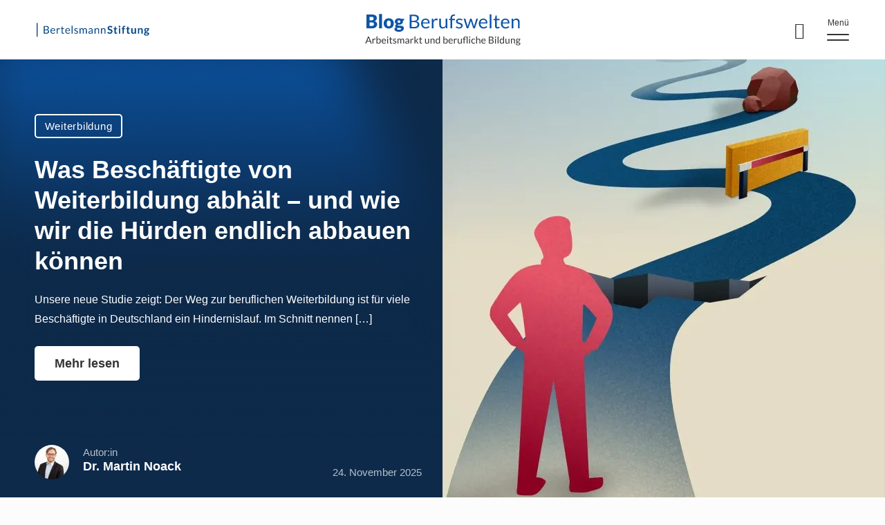

--- FILE ---
content_type: text/html; charset=UTF-8
request_url: https://blog.aus-und-weiterbildung.eu/page/3/
body_size: 16382
content:
<!DOCTYPE html>
<html lang="de">
<head>
  <meta charset="UTF-8">
  <meta name="viewport" content="width=device-width, initial-scale=1.0, maximum-scale=2.0">

  <meta name="format-detection" content="telephone=no">

            <link rel="shortcut icon" href="https://blog-berufswelten.de/wp-content/themes/bst/assets/favicons/favicon.ico" type="image/x-icon" />
    

    
  <meta name='robots' content='index, follow, max-image-preview:large, max-snippet:-1, max-video-preview:-1' />
	
	
	<!-- This site is optimized with the Yoast SEO plugin v24.2 - https://yoast.com/wordpress/plugins/seo/ -->
	<link media="all" href="https://blog-berufswelten.de/wp-content/cache/autoptimize/13/css/autoptimize_32abc56394e5f04d7e1e8e008429b9a5.css" rel="stylesheet"><title>Blog Berufswelten</title>
	<link rel="canonical" href="https://blog-berufswelten.de/page/3/" />
	<link rel="prev" href="https://blog-berufswelten.de/page/2/" />
	<link rel="next" href="https://blog-berufswelten.de/page/4/" />
	<meta property="og:locale" content="de_DE" />
	<meta property="og:type" content="website" />
	<meta property="og:title" content="Blog Berufswelten" />
	<meta property="og:url" content="https://blog-berufswelten.de/" />
	<meta property="og:site_name" content="Blog Berufswelten" />
	<meta name="twitter:card" content="summary_large_image" />
	<script type="application/ld+json" class="yoast-schema-graph">{"@context":"https://schema.org","@graph":[{"@type":"CollectionPage","@id":"https://blog-berufswelten.de/","url":"https://blog-berufswelten.de/page/3/","name":"Blog Berufswelten","isPartOf":{"@id":"https://blog-berufswelten.de/#website"},"breadcrumb":{"@id":"https://blog-berufswelten.de/page/3/#breadcrumb"},"inLanguage":"de"},{"@type":"BreadcrumbList","@id":"https://blog-berufswelten.de/page/3/#breadcrumb","itemListElement":[{"@type":"ListItem","position":1,"name":"Startseite"}]},{"@type":"WebSite","@id":"https://blog-berufswelten.de/#website","url":"https://blog-berufswelten.de/","name":"Blog Berufswelten","description":"","potentialAction":[{"@type":"SearchAction","target":{"@type":"EntryPoint","urlTemplate":"https://blog-berufswelten.de/?s={search_term_string}"},"query-input":{"@type":"PropertyValueSpecification","valueRequired":true,"valueName":"search_term_string"}}],"inLanguage":"de"}]}</script>
	<!-- / Yoast SEO plugin. -->


<link rel='dns-prefetch' href='//blog-berufswelten.de' />
<script type="text/javascript">
/* <![CDATA[ */
window._wpemojiSettings = {"baseUrl":"https:\/\/s.w.org\/images\/core\/emoji\/15.0.3\/72x72\/","ext":".png","svgUrl":"https:\/\/s.w.org\/images\/core\/emoji\/15.0.3\/svg\/","svgExt":".svg","source":{"concatemoji":"https:\/\/blog-berufswelten.de\/wp-includes\/js\/wp-emoji-release.min.js?ver=6.7.4"}};
/*! This file is auto-generated */
!function(i,n){var o,s,e;function c(e){try{var t={supportTests:e,timestamp:(new Date).valueOf()};sessionStorage.setItem(o,JSON.stringify(t))}catch(e){}}function p(e,t,n){e.clearRect(0,0,e.canvas.width,e.canvas.height),e.fillText(t,0,0);var t=new Uint32Array(e.getImageData(0,0,e.canvas.width,e.canvas.height).data),r=(e.clearRect(0,0,e.canvas.width,e.canvas.height),e.fillText(n,0,0),new Uint32Array(e.getImageData(0,0,e.canvas.width,e.canvas.height).data));return t.every(function(e,t){return e===r[t]})}function u(e,t,n){switch(t){case"flag":return n(e,"\ud83c\udff3\ufe0f\u200d\u26a7\ufe0f","\ud83c\udff3\ufe0f\u200b\u26a7\ufe0f")?!1:!n(e,"\ud83c\uddfa\ud83c\uddf3","\ud83c\uddfa\u200b\ud83c\uddf3")&&!n(e,"\ud83c\udff4\udb40\udc67\udb40\udc62\udb40\udc65\udb40\udc6e\udb40\udc67\udb40\udc7f","\ud83c\udff4\u200b\udb40\udc67\u200b\udb40\udc62\u200b\udb40\udc65\u200b\udb40\udc6e\u200b\udb40\udc67\u200b\udb40\udc7f");case"emoji":return!n(e,"\ud83d\udc26\u200d\u2b1b","\ud83d\udc26\u200b\u2b1b")}return!1}function f(e,t,n){var r="undefined"!=typeof WorkerGlobalScope&&self instanceof WorkerGlobalScope?new OffscreenCanvas(300,150):i.createElement("canvas"),a=r.getContext("2d",{willReadFrequently:!0}),o=(a.textBaseline="top",a.font="600 32px Arial",{});return e.forEach(function(e){o[e]=t(a,e,n)}),o}function t(e){var t=i.createElement("script");t.src=e,t.defer=!0,i.head.appendChild(t)}"undefined"!=typeof Promise&&(o="wpEmojiSettingsSupports",s=["flag","emoji"],n.supports={everything:!0,everythingExceptFlag:!0},e=new Promise(function(e){i.addEventListener("DOMContentLoaded",e,{once:!0})}),new Promise(function(t){var n=function(){try{var e=JSON.parse(sessionStorage.getItem(o));if("object"==typeof e&&"number"==typeof e.timestamp&&(new Date).valueOf()<e.timestamp+604800&&"object"==typeof e.supportTests)return e.supportTests}catch(e){}return null}();if(!n){if("undefined"!=typeof Worker&&"undefined"!=typeof OffscreenCanvas&&"undefined"!=typeof URL&&URL.createObjectURL&&"undefined"!=typeof Blob)try{var e="postMessage("+f.toString()+"("+[JSON.stringify(s),u.toString(),p.toString()].join(",")+"));",r=new Blob([e],{type:"text/javascript"}),a=new Worker(URL.createObjectURL(r),{name:"wpTestEmojiSupports"});return void(a.onmessage=function(e){c(n=e.data),a.terminate(),t(n)})}catch(e){}c(n=f(s,u,p))}t(n)}).then(function(e){for(var t in e)n.supports[t]=e[t],n.supports.everything=n.supports.everything&&n.supports[t],"flag"!==t&&(n.supports.everythingExceptFlag=n.supports.everythingExceptFlag&&n.supports[t]);n.supports.everythingExceptFlag=n.supports.everythingExceptFlag&&!n.supports.flag,n.DOMReady=!1,n.readyCallback=function(){n.DOMReady=!0}}).then(function(){return e}).then(function(){var e;n.supports.everything||(n.readyCallback(),(e=n.source||{}).concatemoji?t(e.concatemoji):e.wpemoji&&e.twemoji&&(t(e.twemoji),t(e.wpemoji)))}))}((window,document),window._wpemojiSettings);
/* ]]> */
</script>







<script type="text/javascript" src="https://blog-berufswelten.de/wp-includes/js/jquery/jquery.min.js?ver=3.7.1" id="jquery-core-js"></script>

<link rel="https://api.w.org/" href="https://blog-berufswelten.de/wp-json/" /><link rel="EditURI" type="application/rsd+xml" title="RSD" href="https://blog-berufswelten.de/xmlrpc.php?rsd" />
<meta name="generator" content="WordPress 6.7.4" />

        <!-- Copyright (c) 2000-2021 etracker GmbH. All rights reserved. -->
        <!-- etracker tracklet 5.0 -->
        <script type="text/javascript">
            var et_pagename = "Blog Berufswelten";
            var et_areas = "";
            var _btNoJquery = true;
        </script>
        <script id="_etLoader" type="text/javascript" charset="UTF-8" data-block-cookies="true" 
            data-respect-dnt="true" data-secure-code="EB9RQb" 
            src="//static.etracker.com/code/e.js" async></script>            
        <!-- etracker tracklet 5.0 end -->
    		
		
  
  <script>
    var bwpRestUrl = 'https://blog-berufswelten.de/wp-json/';
    var bwpSiteUrl = 'https://blog-berufswelten.de';
  </script>

  <script>
    window['translations'] = window['translations'] || {};
    window['translations'].searchIsRunning = "Suche läuft";
    window['translations'].noSearchResults = "Keine Suchergebnisse";
    window['translations'].showMore = "Zeige mehr";
  </script>

</head>
<body class="home blog paged paged-3">
<div id="app_handle" class="aus-und-weiterbildung">
    
<header class="header" data-hamburger-header>
  <div class="header__backdrop" data-hamburger-backdrop></div>
  <div class="container container--primary">
    <div class="container__inner container__inner--relative">
      <div class="header__inner">

        <div class="header__innerCol header__logo topLogo">
                    <a href="https://www.bertelsmann-stiftung.de/" target="_blank" class="topLogo__link">
            <img class="topLogo__image" src="https://blog-berufswelten.de/wp-content/themes/bst/assets/images/logo-bertelsmann-stiftung-blue.svg" alt="Bertelsmann Stiftung">
          </a>
        </div>

        <div class="header__innerCol header__logoSite siteLogo">
          <a href="https://blog-berufswelten.de" class="siteLogo__link">
                          <img class="siteLogo__image" src="https://blog-berufswelten.de/wp-content/themes/child-berufswelten/assets/images/logo.svg" alt="Blog Berufswelten">
          </a>
        </div>
        <div class="header__innerCol header__buttons">
                      <div class="topMenu__search">
            <form class="searchForm" method="get">
              <div class="searchForm__box">
                <button type="button" class="searchForm__button" aria-label="Search"></button>
              </div>
            </form>
          </div>

          <div class="header__burger hamburger jsHamburger">
            <button type="button" class="hamburger__button" aria-label="Menu">
              <span class="hamburger__buttonText">Menü</span>
            </button>
                      </div>
        </div>

      </div>
      <div class="header__menu" data-hamburger-menu>

        <div id="site-header-menu" class="site-header-menu">
          <h2 class="header__themen">Unsere Themen:</h2>
          <nav id="site-navigation-top" class="main-navigation main-navigation-top" aria-label="Header Menü Oben">
            <div class="menu-hauptnavigation-oben-container"><ul id="menu-hauptnavigation-oben" class="header__menuTop"><li id="menu-item-10695" class="menu-item menu-item-type-taxonomy menu-item-object-category menu-item-10695"><a href="https://blog-berufswelten.de/category/ausbildung/">Ausbildung</a></li>
<li id="menu-item-10696" class="menu-item menu-item-type-taxonomy menu-item-object-category menu-item-10696"><a href="https://blog-berufswelten.de/category/arbeitsmarkt/">Arbeitsmarkt</a></li>
<li id="menu-item-10694" class="menu-item menu-item-type-taxonomy menu-item-object-category menu-item-10694"><a href="https://blog-berufswelten.de/category/weiterbildung/">Weiterbildung</a></li>
</ul></div>          </nav>
          <nav id="site-navigation-middle" class="main-navigation main-navigation-middle" aria-label="Header Menü Mitte">
            <div class="menu-hauptnavigation-mitte-container"><ul id="menu-hauptnavigation-mitte" class="header__menuMiddle"><li id="menu-item-10697" class="menu-item menu-item-type-post_type menu-item-object-page menu-item-10697"><a href="https://blog-berufswelten.de/autoren/">Autoren</a></li>
</ul></div>          </nav>
          <a href="https://blog-berufswelten.de" class="header__menuLogo">
            <img class="header__menuImage" src="https://blog-berufswelten.de/wp-content/themes/bst/assets/images/logo-bertelsmann-stiftung-blue.svg" alt="bertelsmann stiftung - logo">
          </a>
          <nav id="site-navigation-bottom" class="main-navigation main-navigation-bottom" aria-label="Header Menü Unten">
            <div class="menu-hauptnavigation-unten-container"><ul id="menu-hauptnavigation-unten" class="header__menuBottom"><li id="menu-item-10698" class="menu-item menu-item-type-post_type menu-item-object-page menu-item-10698"><a href="https://blog-berufswelten.de/datenschutz/">Datenschutz</a></li>
<li id="menu-item-10699" class="menu-item menu-item-type-post_type menu-item-object-page menu-item-10699"><a href="https://blog-berufswelten.de/impressum/">Impressum</a></li>
</ul></div>          </nav>
        </div>

      </div>
    </div>
  </div>

  </header>

<div class="overlaySearch container">
  <div class="overlaySearch__panel">
    <div class="overlaySearch__wrapper">
      <form class="overlaySearch__input">
        <span class="overlaySearch__icon"></span>
        <input type="text" autocomplete="off" name="s" class="overlaySearch__search" aria-label="Search through site content"/>
        <button class="overlaySearch__send"></button>
      </form>
      <div class="overlaySearch__results">
        <!-- <p class="overlaySearch__singleResult"> <strong> Dig </strong> itale Transformation </p> -->
      </div>
    </div>
  </div>
</div>
<main class="sections">


    <section class="section homepage">
        <div class="container container--homeBanner">
            <div class="container__inner container__inner--noPadding">
                <div class="homepage__inner homepage__inner--overflow">
                        <div class="latestPost">
        <a href="https://blog-berufswelten.de/was-beschaeftigte-von-weiterbildung-abhaelt-und-wie-wir-die-huerden-endlich-abbauen-koennen/"
           class="latestPost__photo"
           style="background-image: url(https://blog-berufswelten.de/wp-content/uploads/sites/13/2025/11/Cover-Beschaeftigte-Weiterbildung-H_rden-quer-720x689.jpg.webp);"
        >
                                </a>
        <div class="latestPost__content">
            <div class="latestPost__header">
                <div class="latestPost__category">
                                                                    <div class="latestPost__categoryText">
                            <a href="https://blog-berufswelten.de/category/weiterbildung/">
                                Weiterbildung                            </a>
                        </div>
                                    </div>
            </div>
            <div class="latestPost__body">
                <h1 class="latestPost__title heading__h1">
                    <a href="https://blog-berufswelten.de/was-beschaeftigte-von-weiterbildung-abhaelt-und-wie-wir-die-huerden-endlich-abbauen-koennen/">Was Beschäftigte von Weiterbildung abhält – und wie wir die Hürden endlich abbauen können</a>
                </h1>
                <p class="gridNewsletter__text">Unsere neue Studie zeigt: Der Weg zur beruflichen Weiterbildung ist für viele Beschäftigte in Deutschland ein Hindernislauf. Im Schnitt nennen [&hellip;]</p>
                <a class="button button--white" href="https://blog-berufswelten.de/was-beschaeftigte-von-weiterbildung-abhaelt-und-wie-wir-die-huerden-endlich-abbauen-koennen/">Mehr lesen</a>
            </div>
            <div class="latestPost__footer">
                <div class="latestPost__authorsDate">
                    <div class="latestPost__authors-container">

                                                                                                <div class="latestPost__authors">
                                        <div class="latestPost__authors__image">
                                            <img width="400" height="400" src="https://blog-berufswelten.de/wp-content/uploads/sites/13/2020/04/b-8121_Marting_Noack-scaled-400x400.jpg.webp" class="attachment-author_thumb size-author_thumb wp-post-image" alt="Dr. Martin Noack" decoding="async" fetchpriority="high" />                                        </div>
                                        <div class="latestPost__authors__text">
                                            <span>Autor:in</span>
                                            <a href="https://blog-berufswelten.de/blogger/dr-martin-noack/">Dr. Martin Noack</a>
                                        </div>
                                    </div>
                                                            
                                                    </div>
                    <div class="latestPost__date">24. November 2025</div>
                    </div>
                </div>

            </div>
        </div>
    </div>
                </div>
            </div>
        </div>
    </section>

    <section class="section homepage">
        <div class="container">
            <div class="container__inner container__inner--morePadding">
                <div class="homepage__inner">
                    <div class="articleMasonry">
    <masonry-wrapper
            data-vue-component
 class="articleMasonry__inner"
            v-cloak
 :home-url="'https://blog-berufswelten.de/wp-content/themes/child-berufswelten'"
            :api-url="'https://blog-berufswelten.de/wp-json/'"
            :articles='[{&quot;title&quot;:&quot;Was Besch\u00e4ftigte von Weiterbildung abh\u00e4lt \u2013 und wie wir die H\u00fcrden endlich abbauen k\u00f6nnen&quot;,&quot;date&quot;:&quot;24. November 2025&quot;,&quot;dateString&quot;:&quot;24. November 2025&quot;,&quot;authors&quot;:&quot;Dr. Martin Noack&quot;,&quot;authorsDetailed&quot;:[{&quot;thumb&quot;:&quot;&lt;img width=\u0022400\u0022 height=\u0022400\u0022 src=\u0022https:\/\/blog-berufswelten.de\/wp-content\/uploads\/sites\/13\/2020\/04\/b-8121_Marting_Noack-scaled-400x400.jpg\u0022 class=\u0022attachment-author_thumb size-author_thumb wp-post-image\u0022 alt=\u0022Dr. Martin Noack\u0022 decoding=\u0022async\u0022 \/&gt;&quot;,&quot;thumbUrl&quot;:&quot;https:\/\/blog-berufswelten.de\/wp-content\/uploads\/sites\/13\/2020\/04\/b-8121_Marting_Noack-scaled-400x400.jpg&quot;,&quot;name&quot;:&quot;Dr. Martin Noack&quot;,&quot;link&quot;:&quot;https:\/\/blog-berufswelten.de\/blogger\/dr-martin-noack\/&quot;,&quot;excerpt&quot;:&quot;Martin Noack, Jahrgang 1978, ist promovierter Diplom-Psychologe mit den Schwerpunkten Organisationspsychologie und Lebenslanges Lernen. \r\n\r\nSeit Oktober 2022 ist er als Senior Expert im Projekt \u0022Besch\u00e4ftigung im Wandel\u0022 der Bertelsmann Stiftung t\u00e4tig. Bis September 2022 arbeitete er im Programm \u201eBildung und Next Generation\u201c  in den Projekten \u0022Aufstieg durch Kompetenzen\u0022 und \u0022Kompetenzen f\u00fcr die Arbeit von morgen\u0022 an einer gr\u00f6\u00dferen Transparenz der Kompetenzbedarfe am deutschen Arbeitsmarkt. &quot;,&quot;description&quot;:&quot;Martin Noack, Jahrgang 1978, ist promovierter Diplom-Psychologe mit den Schwerpunkten Organisationspsychologie und Lebenslanges Lernen. Im Programm \u201eBildung und Next Generation\u201c der &lt;strong&gt;&lt;a href=\u0022https:\/\/www.bertelsmann-stiftung.de\/de\/startseite\/\u0022 target=\u0022_blank\u0022 rel=\u0022noopener\u0022&gt;Bertelsmann Stiftung&lt;\/a&gt;&lt;\/strong&gt; arbeitet er aktuell als Senior Expert in den Projekten &lt;strong&gt;&lt;a href=\u0022https:\/\/www.bertelsmann-stiftung.de\/de\/unsere-projekte\/aufstieg-durch-kompetenzen\/\u0022 target=\u0022_blank\u0022 rel=\u0022noopener\u0022&gt;\u0022Aufstieg durch Kompetenzen\u0022&lt;\/a&gt;\u00a0&lt;\/strong&gt;und &lt;a href=\u0022https:\/\/www.bertelsmann-stiftung.de\/de\/unsere-projekte\/kompetenzen-fuer-den-arbeitsmarkt-von-morgen\u0022 target=\u0022_blank\u0022 rel=\u0022noopener\u0022&gt;&lt;strong&gt;\u0022Kompetenzen f\u00fcr die Arbeit von morgen\u0022&lt;\/strong&gt;&lt;\/a&gt; an einer gr\u00f6\u00dferen Transparenz der Kompetenzbedarfe am deutschen Arbeitsmarkt.\r\n\r\nZuvor leitete er von 2012 bis 2016 das Projekt &lt;strong&gt;&lt;a href=\u0022https:\/\/www.bertelsmann-stiftung.de\/de\/unsere-projekte\/weiterbildung-fuer-alle\/\u0022 target=\u0022_blank\u0022 rel=\u0022noopener\u0022&gt;\u0022Weiterbildung f\u00fcr Alle\u0022&lt;\/a&gt;&lt;\/strong&gt; , das sich zum Ziel gesetzt hatte, Reformen anzusto\u00dfen, die die Weiterbildungsbenachteiligung in Deutschland reduzieren. Im Fokus stand hierbei das &lt;strong&gt;&lt;a href=\u0022http:\/\/blog.aus-und-weiterbildung.eu\/abc-weiterbildung-zukunft\/\u0022 target=\u0022_blank\u0022 rel=\u0022noopener\u0022&gt;ABC der Weiterbildung der Zukunft&lt;\/a&gt;&lt;\/strong&gt;, welches \u00fcber A wie adaptive Lernformen, B wie Bildungsberatung, die ankommt und C wie kompetenzbasierte Anerkennung bestehende Weiterbildungsh\u00fcrden bei formal Geringqualifizierten abzubauen versucht.\r\n\r\nVor seiner Zeit bei der Bertelsmann Stiftung war Martin Noack mehrere Jahre am Jacobs Center on Lifelong Learning (JCLL)\u00a0der Jacobs University Bremen zust\u00e4ndig f\u00fcr Unternehmenskontakte und evidenz-basierte Beratungs- und Trainingsprojekte. In den Jahren zuvor hatte er eine Position als Post-Doc am DFG-gef\u00f6rderten Excellenz-Cluster Bremen International School of Social Sciences (&lt;strong&gt;&lt;a href=\u0022https:\/\/www.bigsss-bremen.de\/\u0022 target=\u0022_blank\u0022 rel=\u0022noopener\u0022&gt;BIGSSS&lt;\/a&gt;&lt;\/strong&gt;) inne. Seine Doktorarbeit schrieb er bei Ursula Staudinger zu Altersstereotypen in Unternehmen, ihren Ursachen und den Auswirkungen auf j\u00fcngere sowie \u00e4ltere Besch\u00e4ftigte.\r\n\r\nSeine gro\u00dfen Leidenschaften sind die Musik, der Klimaschutz (aktuell als Vorsitzender des &lt;strong&gt;&lt;a href=\u0022https:\/\/ratsinfo.guetersloh.de\/gremien\/?__=UGhVM0hpd2NXNFdFcExjZZlWLdBgY_gAj_fUTWLf8P4\u0022 target=\u0022_blank\u0022 rel=\u0022noopener\u0022&gt;Ausschuss f\u00fcr Umwelt und Klimaschutz&lt;\/a&gt;&lt;\/strong&gt; der Stadt G\u00fctersloh) sowie mittelalterliche Geschichte (meist in Form gut recherchierter historischer Romane). Im Lebenslangen Lernen \u00fcbt er sich dabei auch privat, als Vater von vier lebhaften T\u00f6chtern.&quot;,&quot;position&quot;:&quot;Senior Expert&quot;,&quot;contacts&quot;:{&quot;mail-outline&quot;:&quot;mailto:&amp;#109;&amp;#97;&amp;#114;&amp;#116;i&amp;#110;&amp;#46;&amp;#110;&amp;#111;ack&amp;#64;&amp;#98;ert&amp;#101;l&amp;#115;m&amp;#97;&amp;#110;n&amp;#45;s&amp;#116;if&amp;#116;u&amp;#110;g.de&quot;,&quot;phone-outline&quot;:null,&quot;internet&quot;:&quot;https:\/\/www.bertelsmann-stiftung.de\/de\/ueber-uns\/wer-wir-sind\/ansprechpartner\/mitarbeiter\/cid\/martin-noack&quot;,&quot;facebook&quot;:null,&quot;twitter&quot;:null,&quot;bluesky&quot;:null}}],&quot;thumbnail&quot;:&quot;https:\/\/blog-berufswelten.de\/wp-content\/uploads\/sites\/13\/2025\/11\/Cover-Beschaeftigte-Weiterbildung-H_rden-quer-362x282.jpg&quot;,&quot;video&quot;:&quot;https:\/\/www.youtube.com\/watch?v=uFqrJP0vXxo&quot;,&quot;video_embed&quot;:&quot;https:\/\/www.youtube-nocookie.com\/embed\/uFqrJP0vXxo&quot;,&quot;imgcopyright&quot;:&quot;&quot;,&quot;category&quot;:&quot;Weiterbildung&quot;,&quot;categories&quot;:[{&quot;term_id&quot;:330,&quot;name&quot;:&quot;Weiterbildung&quot;,&quot;slug&quot;:&quot;weiterbildung&quot;,&quot;term_group&quot;:0,&quot;term_taxonomy_id&quot;:330,&quot;taxonomy&quot;:&quot;category&quot;,&quot;description&quot;:&quot;Alle Beitr\u00e4ge, die sich mit der Oberkategorie Weiterbildung befassen.&quot;,&quot;parent&quot;:0,&quot;count&quot;:243,&quot;filter&quot;:&quot;raw&quot;,&quot;cat_ID&quot;:330,&quot;category_count&quot;:243,&quot;category_description&quot;:&quot;Alle Beitr\u00e4ge, die sich mit der Oberkategorie Weiterbildung befassen.&quot;,&quot;cat_name&quot;:&quot;Weiterbildung&quot;,&quot;category_nicename&quot;:&quot;weiterbildung&quot;,&quot;category_parent&quot;:0}],&quot;categoryslug&quot;:&quot;weiterbildung&quot;,&quot;tag&quot;:&quot;&quot;,&quot;tagslug&quot;:&quot;&quot;,&quot;type&quot;:&quot;video&quot;,&quot;excerpt&quot;:&quot;Unsere neue Studie zeigt: Der Weg zur beruflichen Weiterbildung ist f\u00fcr viele Besch\u00e4ftigte in Deutschland ein Hindernislauf. Im Schnitt nennen Besch\u00e4ftigte sechs bis acht Barrieren, die sie von einer Weiterbildung abhalten \u2013 von fehlender Motivation \u00fcber Informationsl\u00fccken bis zu finanziellen und zeitlichen H\u00fcrden. Nur jede:r Zweite plant, sich in den kommenden zw\u00f6lf Monaten weiterzubilden. Damit[&amp;hellip;]&quot;,&quot;permalink&quot;:&quot;https:\/\/blog-berufswelten.de\/was-beschaeftigte-von-weiterbildung-abhaelt-und-wie-wir-die-huerden-endlich-abbauen-koennen\/&quot;,&quot;description&quot;:&quot;Unsere neue Studie zeigt: Der Weg zur beruflichen Weiterbildung ist f\u00fcr viele Besch\u00e4ftigte in Deutschland ein&amp;hellip;&quot;,&quot;printAllCategories&quot;:true},{&quot;title&quot;:&quot;Mit Teilqualifikationen in Arbeit \u2013 und Richtung Abschluss: Was MY\u00b7TQ bewirkt&quot;,&quot;date&quot;:&quot;18. November 2025&quot;,&quot;dateString&quot;:&quot;18. November 2025&quot;,&quot;authors&quot;:&quot;Roman Wink&quot;,&quot;authorsDetailed&quot;:[{&quot;thumb&quot;:&quot;&lt;img width=\u0022400\u0022 height=\u0022400\u0022 src=\u0022https:\/\/blog-berufswelten.de\/wp-content\/uploads\/sites\/13\/2018\/03\/221110_besimmazhiqi-25-400x400.jpg\u0022 class=\u0022attachment-author_thumb size-author_thumb wp-post-image\u0022 alt=\u0022\u0022 decoding=\u0022async\u0022 \/&gt;&quot;,&quot;thumbUrl&quot;:&quot;https:\/\/blog-berufswelten.de\/wp-content\/uploads\/sites\/13\/2018\/03\/221110_besimmazhiqi-25-400x400.jpg&quot;,&quot;name&quot;:&quot;Roman Wink&quot;,&quot;link&quot;:&quot;https:\/\/blog-berufswelten.de\/blogger\/roman-wink\/&quot;,&quot;excerpt&quot;:&quot;Roman Wink ist seit Oktober 2022 als Projektleiter bei der Bertelsmann Stiftung im Projekt \u0022Besch\u00e4ftigung im Wandel\u0022 t\u00e4tig.  Bis September 2022 war er f\u00fcr das Projekt \u0022Aufstieg durch Kompetenzen\u0022 verantwortlich. Er absolvierte seinen Master \u0022Internationale Migration und Interkulturelle Beziehungen\u0022 an der Universit\u00e4t Osnabr\u00fcck. \r\n\r\nVor seiner Zeit bei der Bertelsmann Stiftung war Roman Wink bei einem kommunalen Besch\u00e4ftigungstr\u00e4ger im Rahmen des IQ-Netzwerks t\u00e4tig. Neben der Anerkennungs- und Qualifizierungsberatung war er insbesondere f\u00fcr die Entwicklung und Umsetzung eines anwendungsorientierten Kompetenzfeststellungsverfahrens f\u00fcr im Ausland erworbene Berufsqualifikationen zust\u00e4ndig. Weiterhin erarbeitete er im Auftrag der St\u00e4dte Osnabr\u00fcck und Bielefeld unterschiedliche Expertisen zu integrationspolitischen Fragstellungen.&quot;,&quot;description&quot;:&quot;Roman Wink ist als Projektleiter bei der Bertelsmann Stiftung f\u00fcr das Projekt \u0022Aufstieg durch Kompetenzen\u0022 verantwortlich. Er absolvierte seinen Master \u0022Internationale Migration und Interkulturelle Beziehungen\u0022 an der Universit\u00e4t Osnabr\u00fcck.\r\n\r\nVor seiner Zeit bei der Bertelsmann Stiftung war Roman Wink beim kommunalen Besch\u00e4ftigungstr\u00e4ger Netzwerk Lippe gGmbH im Rahmen des IQ-Netzwerks t\u00e4tig. Neben der Anerkennungs- und Qualifizierungsberatung war er insbesondere f\u00fcr die Entwicklung und Umsetzung eines anwendungsorientierten Kompetenzfeststellungsverfahrens f\u00fcr im Ausland erworbene Berufsqualifikationen zust\u00e4ndig. Weiterhin erarbeitete er im Auftrag der St\u00e4dte Osnabr\u00fcck und Bielefeld unterschiedliche Expertisen zu integrationspolitischen Fragstellungen.&quot;,&quot;position&quot;:&quot;Senior Project Manager&quot;,&quot;contacts&quot;:{&quot;mail-outline&quot;:&quot;mailto:&amp;#114;oma&amp;#110;&amp;#46;win&amp;#107;&amp;#64;ber&amp;#116;e&amp;#108;s&amp;#109;&amp;#97;&amp;#110;n&amp;#45;s&amp;#116;&amp;#105;ft&amp;#117;&amp;#110;g.de&quot;,&quot;phone-outline&quot;:null,&quot;internet&quot;:null,&quot;facebook&quot;:null,&quot;twitter&quot;:null,&quot;bluesky&quot;:null}}],&quot;thumbnail&quot;:&quot;https:\/\/blog-berufswelten.de\/wp-content\/uploads\/sites\/13\/2025\/11\/Cover_Initiative_mytq_quer-e1763374670329-362x282.jpg&quot;,&quot;video&quot;:&quot;&quot;,&quot;video_embed&quot;:&quot;&quot;,&quot;imgcopyright&quot;:&quot;&quot;,&quot;category&quot;:&quot;Allgemein&quot;,&quot;categories&quot;:[{&quot;term_id&quot;:1,&quot;name&quot;:&quot;Allgemein&quot;,&quot;slug&quot;:&quot;allgemein&quot;,&quot;term_group&quot;:0,&quot;term_taxonomy_id&quot;:1,&quot;taxonomy&quot;:&quot;category&quot;,&quot;description&quot;:&quot;&quot;,&quot;parent&quot;:0,&quot;count&quot;:39,&quot;filter&quot;:&quot;raw&quot;,&quot;cat_ID&quot;:1,&quot;category_count&quot;:39,&quot;category_description&quot;:&quot;&quot;,&quot;cat_name&quot;:&quot;Allgemein&quot;,&quot;category_nicename&quot;:&quot;allgemein&quot;,&quot;category_parent&quot;:0}],&quot;categoryslug&quot;:&quot;allgemein&quot;,&quot;tag&quot;:&quot;&quot;,&quot;tagslug&quot;:&quot;&quot;,&quot;type&quot;:&quot;default&quot;,&quot;excerpt&quot;:&quot;Viele Menschen in Deutschland haben keinen Berufsabschluss. Genau hier setzt die Initiative MY\u00b7TQ des Bundesverbands der Tr\u00e4ger beruflicher Bildung an: mit kompakten Lernbausteinen, die schnell in Besch\u00e4ftigung f\u00fchren und zugleich den Weg zu einem anerkannten Abschluss \u00f6ffnen. Die neue Auswertung zeigt: Neun von zehn Teilnehmenden bestehen den Kompetenzcheck, mehr als die H\u00e4lfte wechselt danach in[&amp;hellip;]&quot;,&quot;permalink&quot;:&quot;https:\/\/blog-berufswelten.de\/mit-teilqualifikationen-in-arbeit-und-richtung-abschluss-was-my%c2%b7tq-bewirkt\/&quot;,&quot;description&quot;:&quot;Viele Menschen in Deutschland haben keinen Berufsabschluss. Genau hier setzt die Initiative MY\u00b7TQ des Bundesverbands der&amp;hellip;&quot;,&quot;printAllCategories&quot;:true},{&quot;title&quot;:&quot;Die 4-Tage-Woche \u2013 Wunschtraum oder Zukunftsmodell?&quot;,&quot;date&quot;:&quot;6. November 2025&quot;,&quot;dateString&quot;:&quot;6. November 2025&quot;,&quot;authors&quot;:&quot;Larissa Klemme&quot;,&quot;authorsDetailed&quot;:[{&quot;thumb&quot;:&quot;&lt;img width=\u0022400\u0022 height=\u0022400\u0022 src=\u0022https:\/\/blog-berufswelten.de\/wp-content\/uploads\/sites\/13\/2021\/07\/Klemme_Larissa_2022_b-3417_FAVORIT_High-Res_97502-400x400.jpg\u0022 class=\u0022attachment-author_thumb size-author_thumb wp-post-image\u0022 alt=\u0022\u0022 decoding=\u0022async\u0022 \/&gt;&quot;,&quot;thumbUrl&quot;:&quot;https:\/\/blog-berufswelten.de\/wp-content\/uploads\/sites\/13\/2021\/07\/Klemme_Larissa_2022_b-3417_FAVORIT_High-Res_97502-400x400.jpg&quot;,&quot;name&quot;:&quot;Larissa Klemme&quot;,&quot;link&quot;:&quot;https:\/\/blog-berufswelten.de\/blogger\/larissa-klemme\/&quot;,&quot;excerpt&quot;:&quot;&quot;,&quot;description&quot;:&quot;Larissa Klemme studierte International Development Studies (B. Sc.) an der Wageningen University und Soziologie (M. A.) an der Universit\u00e4t Bielefeld.\r\n\r\nVon Oktober 2021\u00a0 bis September 2022 war sie bei der Bertelsmann Stiftung im Programm \u201eLernen f\u00fcrs Leben\u201c als Project Manager t\u00e4tig. Seit Oktober 2022 ist sie als Project Manager im Projekt \u0022Besch\u00e4ftigung im Wandel\u0022 t\u00e4tig.&quot;,&quot;position&quot;:&quot;Project Mananger&quot;,&quot;contacts&quot;:{&quot;mail-outline&quot;:&quot;mailto:&amp;#108;ar&amp;#105;&amp;#115;sa&amp;#46;kle&amp;#109;&amp;#109;&amp;#101;&amp;#64;ber&amp;#116;&amp;#101;&amp;#108;sm&amp;#97;n&amp;#110;-sti&amp;#102;tu&amp;#110;&amp;#103;.d&amp;#101;&quot;,&quot;phone-outline&quot;:null,&quot;internet&quot;:null,&quot;facebook&quot;:null,&quot;twitter&quot;:null,&quot;bluesky&quot;:null}}],&quot;thumbnail&quot;:&quot;https:\/\/blog-berufswelten.de\/wp-content\/uploads\/sites\/13\/2025\/10\/2766_Titel_Illu__2zu1-362x282.png&quot;,&quot;video&quot;:&quot;&quot;,&quot;video_embed&quot;:&quot;&quot;,&quot;imgcopyright&quot;:&quot;\u00a9 Linda Wedi&quot;,&quot;category&quot;:&quot;Arbeitsmarkt&quot;,&quot;categories&quot;:[{&quot;term_id&quot;:350,&quot;name&quot;:&quot;Arbeitsmarkt&quot;,&quot;slug&quot;:&quot;arbeitsmarkt&quot;,&quot;term_group&quot;:0,&quot;term_taxonomy_id&quot;:350,&quot;taxonomy&quot;:&quot;category&quot;,&quot;description&quot;:&quot;Alle Beitr\u00e4ge, die sich mit der Oberkategorie Arbeitsmarkt befassen.&quot;,&quot;parent&quot;:0,&quot;count&quot;:70,&quot;filter&quot;:&quot;raw&quot;,&quot;cat_ID&quot;:350,&quot;category_count&quot;:70,&quot;category_description&quot;:&quot;Alle Beitr\u00e4ge, die sich mit der Oberkategorie Arbeitsmarkt befassen.&quot;,&quot;cat_name&quot;:&quot;Arbeitsmarkt&quot;,&quot;category_nicename&quot;:&quot;arbeitsmarkt&quot;,&quot;category_parent&quot;:0}],&quot;categoryslug&quot;:&quot;arbeitsmarkt&quot;,&quot;tag&quot;:&quot;&quot;,&quot;tagslug&quot;:&quot;&quot;,&quot;type&quot;:&quot;default&quot;,&quot;excerpt&quot;:&quot;Kaum ein Thema hat die Diskussion \u00fcber die Zukunft der Arbeitszeiten so gepr\u00e4gt wie die 4-Tage-Woche. Was als Idee f\u00fcr mehr Work-Life-Balance begann, hat eine breitere Debatte \u00fcber flexible Arbeitszeitmodelle ausgel\u00f6st \u2013 \u00fcber Vereinbarkeit, Produktivit\u00e4t und Arbeitgeberattraktivit\u00e4t. Eine neue Studie der Bertelsmann Stiftung zeigt, welche Chancen und Grenzen die 4-Tage-Woche hat. Die deutsche Arbeitswelt steht[&amp;hellip;]&quot;,&quot;permalink&quot;:&quot;https:\/\/blog-berufswelten.de\/die-4-tage-woche-wunschtraum-oder-zukunftsmodell\/&quot;,&quot;description&quot;:&quot;Kaum ein Thema hat die Diskussion \u00fcber die Zukunft der Arbeitszeiten so gepr\u00e4gt wie die 4-Tage-Woche.&amp;hellip;&quot;,&quot;printAllCategories&quot;:true},{&quot;title&quot;:&quot;Engpassberufe im Minus: Wenn berufliche Wechsel den Fachkr\u00e4ftemangel versch\u00e4rfen&quot;,&quot;date&quot;:&quot;22. Oktober 2025&quot;,&quot;dateString&quot;:&quot;22. Oktober 2025&quot;,&quot;authors&quot;:&quot;Luisa  Kunze&quot;,&quot;authorsDetailed&quot;:[{&quot;thumb&quot;:&quot;&lt;img width=\u0022400\u0022 height=\u0022400\u0022 src=\u0022https:\/\/blog-berufswelten.de\/wp-content\/uploads\/sites\/13\/2024\/04\/Kunze_Luisa_2023_b-3890_FAVORIT-1-scaled-400x400.jpg\u0022 class=\u0022attachment-author_thumb size-author_thumb wp-post-image\u0022 alt=\u0022\u0022 decoding=\u0022async\u0022 \/&gt;&quot;,&quot;thumbUrl&quot;:&quot;https:\/\/blog-berufswelten.de\/wp-content\/uploads\/sites\/13\/2024\/04\/Kunze_Luisa_2023_b-3890_FAVORIT-1-scaled-400x400.jpg&quot;,&quot;name&quot;:&quot;Luisa  Kunze&quot;,&quot;link&quot;:&quot;https:\/\/blog-berufswelten.de\/blogger\/luisa-kunze\/&quot;,&quot;excerpt&quot;:&quot;&quot;,&quot;description&quot;:&quot;Luisa Kunze ist seit Februar 2023 Project Manager im Projekt \u201eBesch\u00e4ftigung im Wandel\u201c der Bertelsmann Stiftung. In dem arbeitsmarktpolitischen Projekt besch\u00e4ftigt sie sich vor allem mit den Erwerbspotenzialen von Frauen und \u00c4lteren sowie Arbeitsmarkt\u00fcberg\u00e4ngen im Strukturwandel.\r\n\r\nSie hat Volkswirtschaftslehre und Politikwissenschaft (BA) an der Georg-August-Universit\u00e4t G\u00f6ttingen und Public Policy (MSc) mit wirtschaftswissenschaftlichem Schwerpunkt an der Westf\u00e4lischen Wilhelms-Universit\u00e4t-M\u00fcnster studiert. Vor ihrer T\u00e4tigkeit bei der Bertelsmann Stiftung arbeitete sie als Consultant bei der internationalen Kommunikations- und Strategieberatung ifok f\u00fcr Kunden aus dem \u00f6ffentlichen Sektor, der Wirtschaft und Zivilgesellschaft.&quot;,&quot;position&quot;:&quot;Project Manager&quot;,&quot;contacts&quot;:{&quot;mail-outline&quot;:&quot;mailto:l&amp;#117;i&amp;#115;&amp;#97;&amp;#46;k&amp;#117;&amp;#110;ze&amp;#64;be&amp;#114;te&amp;#108;&amp;#115;man&amp;#110;&amp;#45;s&amp;#116;i&amp;#102;t&amp;#117;n&amp;#103;&amp;#46;&amp;#100;&amp;#101;&quot;,&quot;phone-outline&quot;:null,&quot;internet&quot;:null,&quot;facebook&quot;:null,&quot;twitter&quot;:null,&quot;bluesky&quot;:null}}],&quot;thumbnail&quot;:&quot;https:\/\/blog-berufswelten.de\/wp-content\/uploads\/sites\/13\/2025\/10\/Copyrightfreies-Cover-Fachkraefte-gewinnen-quer-362x282.jpg&quot;,&quot;video&quot;:&quot;&quot;,&quot;video_embed&quot;:&quot;&quot;,&quot;imgcopyright&quot;:&quot;&quot;,&quot;category&quot;:&quot;Arbeitsmarkt&quot;,&quot;categories&quot;:[{&quot;term_id&quot;:350,&quot;name&quot;:&quot;Arbeitsmarkt&quot;,&quot;slug&quot;:&quot;arbeitsmarkt&quot;,&quot;term_group&quot;:0,&quot;term_taxonomy_id&quot;:350,&quot;taxonomy&quot;:&quot;category&quot;,&quot;description&quot;:&quot;Alle Beitr\u00e4ge, die sich mit der Oberkategorie Arbeitsmarkt befassen.&quot;,&quot;parent&quot;:0,&quot;count&quot;:70,&quot;filter&quot;:&quot;raw&quot;,&quot;cat_ID&quot;:350,&quot;category_count&quot;:70,&quot;category_description&quot;:&quot;Alle Beitr\u00e4ge, die sich mit der Oberkategorie Arbeitsmarkt befassen.&quot;,&quot;cat_name&quot;:&quot;Arbeitsmarkt&quot;,&quot;category_nicename&quot;:&quot;arbeitsmarkt&quot;,&quot;category_parent&quot;:0}],&quot;categoryslug&quot;:&quot;arbeitsmarkt&quot;,&quot;tag&quot;:&quot;&quot;,&quot;tagslug&quot;:&quot;&quot;,&quot;type&quot;:&quot;default&quot;,&quot;excerpt&quot;:&quot;Aufgrund des demografischen Wandels wird die Bev\u00f6lkerung im erwerbsf\u00e4higen Alter bis 2040 um rund 3,1 Millionen Personen zur\u00fcckgehen. Der bereits sp\u00fcrbare Fachkr\u00e4ftemangel wird sich dadurch weiter versch\u00e4rfen. Neben der Aktivierung wichtiger Potenzialgruppen f\u00fcr eine h\u00f6here Erwerbst\u00e4tigkeit liegt ein zentrales Handlungsfeld in der Gewinnung und Bindung von Besch\u00e4ftigten in den Bereichen, die besonders stark vom Fachkr\u00e4ftemangel[&amp;hellip;]&quot;,&quot;permalink&quot;:&quot;https:\/\/blog-berufswelten.de\/engpassberufe-im-minus-wenn-berufliche-wechsel-den-fachkraeftemangel-verschaerfen\/&quot;,&quot;description&quot;:&quot;Aufgrund des demografischen Wandels wird die Bev\u00f6lkerung im erwerbsf\u00e4higen Alter bis 2040 um rund 3,1 Millionen&amp;hellip;&quot;,&quot;printAllCategories&quot;:true},{&quot;title&quot;:&quot;MYSKILLS im Einsatz in Unternehmen &amp;#8211; Interview&quot;,&quot;date&quot;:&quot;9. September 2025&quot;,&quot;dateString&quot;:&quot;9. September 2025&quot;,&quot;authors&quot;:&quot;Benjamin Amsbeck&quot;,&quot;authorsDetailed&quot;:[{&quot;thumb&quot;:&quot;&lt;img width=\u0022400\u0022 height=\u0022400\u0022 src=\u0022https:\/\/blog-berufswelten.de\/wp-content\/uploads\/sites\/13\/2025\/07\/Amsbeck_Benjamin_2025_T6B6588_FAVORIT_Final-1-400x400.jpg\u0022 class=\u0022attachment-author_thumb size-author_thumb wp-post-image\u0022 alt=\u0022\u0022 decoding=\u0022async\u0022 srcset=\u0022https:\/\/blog-berufswelten.de\/wp-content\/uploads\/sites\/13\/2025\/07\/Amsbeck_Benjamin_2025_T6B6588_FAVORIT_Final-1-400x400.jpg 400w, https:\/\/blog-berufswelten.de\/wp-content\/uploads\/sites\/13\/2025\/07\/Amsbeck_Benjamin_2025_T6B6588_FAVORIT_Final-1-150x150.jpg 150w\u0022 sizes=\u0022(max-width: 400px) 100vw, 400px\u0022 \/&gt;&quot;,&quot;thumbUrl&quot;:&quot;https:\/\/blog-berufswelten.de\/wp-content\/uploads\/sites\/13\/2025\/07\/Amsbeck_Benjamin_2025_T6B6588_FAVORIT_Final-1-400x400.jpg&quot;,&quot;name&quot;:&quot;Benjamin Amsbeck&quot;,&quot;link&quot;:&quot;https:\/\/blog-berufswelten.de\/blogger\/benjamin-amsbeck\/&quot;,&quot;excerpt&quot;:&quot;&quot;,&quot;description&quot;:&quot;Benjamin Amsbeck war als Berater von Bildungstr\u00e4gern und sozialen Einrichtungen mit Schwerpunkt Vergabema\u00dfnahmen und AVGS seit 2012 selbstst\u00e4ndig t\u00e4tig. Zuvor studierte er Soziologie und Wirtschaftswissenschaften an der Universit\u00e4t Bielefeld und der Hochschule f\u00fcr Verwaltungswissenschaften in Speyer. Seit 2025 ist er in der Bertelsmann Stiftung als Projekt Manager im Programm Nachhaltige Soziale Marktwirtschaft f\u00fcr den Zweckbetrieb MYSKILLS zust\u00e4ndig.&quot;,&quot;position&quot;:&quot;Project Manager&quot;,&quot;contacts&quot;:{&quot;mail-outline&quot;:&quot;mailto:ben&amp;#106;&amp;#97;mi&amp;#110;&amp;#46;&amp;#97;&amp;#109;&amp;#115;b&amp;#101;&amp;#99;k&amp;#64;bertels&amp;#109;a&amp;#110;n-sti&amp;#102;t&amp;#117;n&amp;#103;.d&amp;#101;&quot;,&quot;phone-outline&quot;:null,&quot;internet&quot;:null,&quot;facebook&quot;:null,&quot;twitter&quot;:null,&quot;bluesky&quot;:null}}],&quot;thumbnail&quot;:&quot;https:\/\/blog-berufswelten.de\/wp-content\/uploads\/sites\/13\/2025\/07\/MYSKILLS_Bildausschnitt_Ali_ST-LL-362x282.jpg&quot;,&quot;video&quot;:null,&quot;video_embed&quot;:&quot;&quot;,&quot;imgcopyright&quot;:&quot;Zeichnung: Ein Mann steht mit einem Schwei\u00dfger\u00e4t an einem Block und schwei\u00dft. \u00dcber und auf dem Block steht MYSKILLS Mensch und Job zusammen bringen. Bildnachweis: Bertelsmann Stiftung&quot;,&quot;category&quot;:&quot;Arbeitsmarkt&quot;,&quot;categories&quot;:[{&quot;term_id&quot;:350,&quot;name&quot;:&quot;Arbeitsmarkt&quot;,&quot;slug&quot;:&quot;arbeitsmarkt&quot;,&quot;term_group&quot;:0,&quot;term_taxonomy_id&quot;:350,&quot;taxonomy&quot;:&quot;category&quot;,&quot;description&quot;:&quot;Alle Beitr\u00e4ge, die sich mit der Oberkategorie Arbeitsmarkt befassen.&quot;,&quot;parent&quot;:0,&quot;count&quot;:70,&quot;filter&quot;:&quot;raw&quot;,&quot;cat_ID&quot;:350,&quot;category_count&quot;:70,&quot;category_description&quot;:&quot;Alle Beitr\u00e4ge, die sich mit der Oberkategorie Arbeitsmarkt befassen.&quot;,&quot;cat_name&quot;:&quot;Arbeitsmarkt&quot;,&quot;category_nicename&quot;:&quot;arbeitsmarkt&quot;,&quot;category_parent&quot;:0}],&quot;categoryslug&quot;:&quot;arbeitsmarkt&quot;,&quot;tag&quot;:&quot;&quot;,&quot;tagslug&quot;:&quot;&quot;,&quot;type&quot;:&quot;default&quot;,&quot;excerpt&quot;:&quot;Merle Andersen ist MYSKILLS-Koordinatorin bei TERTIA, einem Arbeitsmarktdienstleister, der Weiterbildungen und Umschulungen, Arbeitsvermittlung und Personalauswahl anbietet. Sie hat erz\u00e4hlt, warum, wie und mit welchen Ergebnissen MYSKILLS im Unternehmen zum Einsatz kommt. Das Interview f\u00fchrte Heather S. B. Wehner vom DIPF. Warum verwenden Sie MYSKILLS in Ihrem Unternehmen? Als Arbeitsmarktdienstleister unterst\u00fctzen wir Menschen dabei, den Wiedereinstieg[&amp;hellip;]&quot;,&quot;permalink&quot;:&quot;https:\/\/blog-berufswelten.de\/myskills-im-einsatz-in-unternehmen-interview\/&quot;,&quot;description&quot;:&quot;Merle Andersen ist MYSKILLS-Koordinatorin bei TERTIA, einem Arbeitsmarktdienstleister, der Weiterbildungen und Umschulungen, Arbeitsvermittlung und Personalauswahl anbietet.&amp;hellip;&quot;,&quot;printAllCategories&quot;:true},{&quot;title&quot;:&quot;Jetzt: MYSKILLS f\u00fcr 30 Berufe und in 12 Sprachen in Ihrer Bildungseinrichtung einsetzen&quot;,&quot;date&quot;:&quot;4. September 2025&quot;,&quot;dateString&quot;:&quot;4. September 2025&quot;,&quot;authors&quot;:&quot;Benjamin Amsbeck, Gunvald Herdin&quot;,&quot;authorsDetailed&quot;:[{&quot;thumb&quot;:&quot;&lt;img width=\u0022400\u0022 height=\u0022400\u0022 src=\u0022https:\/\/blog-berufswelten.de\/wp-content\/uploads\/sites\/13\/2025\/07\/Amsbeck_Benjamin_2025_T6B6588_FAVORIT_Final-1-400x400.jpg\u0022 class=\u0022attachment-author_thumb size-author_thumb wp-post-image\u0022 alt=\u0022\u0022 decoding=\u0022async\u0022 srcset=\u0022https:\/\/blog-berufswelten.de\/wp-content\/uploads\/sites\/13\/2025\/07\/Amsbeck_Benjamin_2025_T6B6588_FAVORIT_Final-1-400x400.jpg 400w, https:\/\/blog-berufswelten.de\/wp-content\/uploads\/sites\/13\/2025\/07\/Amsbeck_Benjamin_2025_T6B6588_FAVORIT_Final-1-150x150.jpg 150w\u0022 sizes=\u0022(max-width: 400px) 100vw, 400px\u0022 \/&gt;&quot;,&quot;thumbUrl&quot;:&quot;https:\/\/blog-berufswelten.de\/wp-content\/uploads\/sites\/13\/2025\/07\/Amsbeck_Benjamin_2025_T6B6588_FAVORIT_Final-1-400x400.jpg&quot;,&quot;name&quot;:&quot;Benjamin Amsbeck&quot;,&quot;link&quot;:&quot;https:\/\/blog-berufswelten.de\/blogger\/benjamin-amsbeck\/&quot;,&quot;excerpt&quot;:&quot;&quot;,&quot;description&quot;:&quot;Benjamin Amsbeck war als Berater von Bildungstr\u00e4gern und sozialen Einrichtungen mit Schwerpunkt Vergabema\u00dfnahmen und AVGS seit 2012 selbstst\u00e4ndig t\u00e4tig. Zuvor studierte er Soziologie und Wirtschaftswissenschaften an der Universit\u00e4t Bielefeld und der Hochschule f\u00fcr Verwaltungswissenschaften in Speyer. Seit 2025 ist er in der Bertelsmann Stiftung als Projekt Manager im Programm Nachhaltige Soziale Marktwirtschaft f\u00fcr den Zweckbetrieb MYSKILLS zust\u00e4ndig.&quot;,&quot;position&quot;:&quot;Project Manager&quot;,&quot;contacts&quot;:{&quot;mail-outline&quot;:&quot;mailto:&amp;#98;e&amp;#110;jam&amp;#105;n.a&amp;#109;sb&amp;#101;c&amp;#107;&amp;#64;be&amp;#114;te&amp;#108;s&amp;#109;ann-&amp;#115;t&amp;#105;&amp;#102;&amp;#116;&amp;#117;n&amp;#103;&amp;#46;&amp;#100;e&quot;,&quot;phone-outline&quot;:null,&quot;internet&quot;:null,&quot;facebook&quot;:null,&quot;twitter&quot;:null,&quot;bluesky&quot;:null}},{&quot;thumb&quot;:&quot;&lt;img width=\u0022400\u0022 height=\u0022400\u0022 src=\u0022https:\/\/blog-berufswelten.de\/wp-content\/uploads\/sites\/13\/2018\/03\/Gunvald-400x400.jpg\u0022 class=\u0022attachment-author_thumb size-author_thumb wp-post-image\u0022 alt=\u0022\u0022 decoding=\u0022async\u0022 srcset=\u0022https:\/\/blog-berufswelten.de\/wp-content\/uploads\/sites\/13\/2018\/03\/Gunvald-400x400.jpg 400w, https:\/\/blog-berufswelten.de\/wp-content\/uploads\/sites\/13\/2018\/03\/Gunvald-150x150.jpg 150w\u0022 sizes=\u0022(max-width: 400px) 100vw, 400px\u0022 \/&gt;&quot;,&quot;thumbUrl&quot;:&quot;https:\/\/blog-berufswelten.de\/wp-content\/uploads\/sites\/13\/2018\/03\/Gunvald-400x400.jpg&quot;,&quot;name&quot;:&quot;Gunvald Herdin&quot;,&quot;link&quot;:&quot;https:\/\/blog-berufswelten.de\/blogger\/gunvald-herdin\/&quot;,&quot;excerpt&quot;:&quot;&quot;,&quot;description&quot;:&quot;Gunvald Herdin studierte Betriebswirtschaftslehre an der Universit\u00e4t M\u00fcnster und der University of the Incarnate Word.\r\n\r\nEr ist Senior Project Manager im Programm Nachhaltige Soziale Marktwirtschaft und leitet die Projekte \u201eMYSKILLS\u201c und \u201eJobmonitor\u201c. Vor seiner Zeit bei der Bertelsmann Stiftung arbeitete er als Berater im Hochschulwesen f\u00fcr die CHE Consult GmbH im Auftrag von Hochschulen, Ministerien und Stiftungen.&quot;,&quot;position&quot;:&quot;Senior Project Manager&quot;,&quot;contacts&quot;:{&quot;mail-outline&quot;:&quot;mailto:&amp;#103;u&amp;#110;&amp;#118;a&amp;#108;d.&amp;#104;er&amp;#100;&amp;#105;&amp;#110;&amp;#64;&amp;#98;ert&amp;#101;l&amp;#115;&amp;#109;an&amp;#110;&amp;#45;sti&amp;#102;t&amp;#117;n&amp;#103;&amp;#46;d&amp;#101;&quot;,&quot;phone-outline&quot;:null,&quot;internet&quot;:null,&quot;facebook&quot;:null,&quot;twitter&quot;:null,&quot;bluesky&quot;:null}}],&quot;thumbnail&quot;:&quot;https:\/\/blog-berufswelten.de\/wp-content\/uploads\/sites\/13\/2025\/07\/MYSKILLS_Bildausschnitt_Ali_ST-LL-362x282.jpg&quot;,&quot;video&quot;:null,&quot;video_embed&quot;:&quot;&quot;,&quot;imgcopyright&quot;:&quot;Zeichnung: Ein Mann steht mit einem Schwei\u00dfger\u00e4t an einem Block und schwei\u00dft. \u00dcber und auf dem Block steht MYSKILLS Mensch und Job zusammen bringen. Bildnachweis: Bertelsmann Stiftung&quot;,&quot;category&quot;:&quot;Arbeitsmarkt&quot;,&quot;categories&quot;:[{&quot;term_id&quot;:350,&quot;name&quot;:&quot;Arbeitsmarkt&quot;,&quot;slug&quot;:&quot;arbeitsmarkt&quot;,&quot;term_group&quot;:0,&quot;term_taxonomy_id&quot;:350,&quot;taxonomy&quot;:&quot;category&quot;,&quot;description&quot;:&quot;Alle Beitr\u00e4ge, die sich mit der Oberkategorie Arbeitsmarkt befassen.&quot;,&quot;parent&quot;:0,&quot;count&quot;:70,&quot;filter&quot;:&quot;raw&quot;,&quot;cat_ID&quot;:350,&quot;category_count&quot;:70,&quot;category_description&quot;:&quot;Alle Beitr\u00e4ge, die sich mit der Oberkategorie Arbeitsmarkt befassen.&quot;,&quot;cat_name&quot;:&quot;Arbeitsmarkt&quot;,&quot;category_nicename&quot;:&quot;arbeitsmarkt&quot;,&quot;category_parent&quot;:0}],&quot;categoryslug&quot;:&quot;arbeitsmarkt&quot;,&quot;tag&quot;:&quot;&quot;,&quot;tagslug&quot;:&quot;&quot;,&quot;type&quot;:&quot;default&quot;,&quot;excerpt&quot;:&quot;Seit Anfang des Jahres haben Bildungstr\u00e4ger und Unternehmen einen entscheidenden Vorteil: Jetzt k\u00f6nnen auch sie das Kompetenzfeststellungsverfahren MYSKILLS von Bundesagentur f\u00fcr Arbeit und Bertelsmann Stiftung einsetzen. Mit MYSKILLS lassen sich praktische berufliche F\u00e4higkeiten schnell und zuverl\u00e4ssig sichtbar machen \u2013 und das unabh\u00e4ngig von formalen Abschl\u00fcssen. Entdecken, was in Menschen steckt: Mit MYSKILLS Potenziale sichtbar machen![&amp;hellip;]&quot;,&quot;permalink&quot;:&quot;https:\/\/blog-berufswelten.de\/jetzt-myskills-fuer-30-berufe-und-in-12-sprachen-in-ihrer-bildungseinrichtung-einsetzen\/&quot;,&quot;description&quot;:&quot;Seit Anfang des Jahres haben Bildungstr\u00e4ger und Unternehmen einen entscheidenden Vorteil: Jetzt k\u00f6nnen auch sie das&amp;hellip;&quot;,&quot;printAllCategories&quot;:true},{&quot;title&quot;:&quot;Vereinbarkeit? Fehlanzeige! In Jobangeboten kommt Familienfreundlichkeit zu kurz&quot;,&quot;date&quot;:&quot;21. August 2025&quot;,&quot;dateString&quot;:&quot;21. August 2025&quot;,&quot;authors&quot;:&quot;Michaela Hermann&quot;,&quot;authorsDetailed&quot;:[{&quot;thumb&quot;:&quot;&lt;img width=\u0022400\u0022 height=\u0022400\u0022 src=\u0022https:\/\/blog-berufswelten.de\/wp-content\/uploads\/sites\/13\/2023\/03\/Hermann_Michaela_2024_b-7710_FAVORIT_HighRes-400x400.jpg\u0022 class=\u0022attachment-author_thumb size-author_thumb wp-post-image\u0022 alt=\u0022\u0022 decoding=\u0022async\u0022 \/&gt;&quot;,&quot;thumbUrl&quot;:&quot;https:\/\/blog-berufswelten.de\/wp-content\/uploads\/sites\/13\/2023\/03\/Hermann_Michaela_2024_b-7710_FAVORIT_HighRes-400x400.jpg&quot;,&quot;name&quot;:&quot;Michaela Hermann&quot;,&quot;link&quot;:&quot;https:\/\/blog-berufswelten.de\/blogger\/michaela-hermann\/&quot;,&quot;excerpt&quot;:&quot;&quot;,&quot;description&quot;:&quot;Michaela Hermann studierte Politik, Literatur, und Gender Studies an der Universit\u00e4t Konstanz (B.A.) sowie der University of New Orleans und dem John-F.-Kennedy Institut der Freien Universit\u00e4t Berlin (M.A.). Nach ihrer Arbeit bei der EU Agentur Cedefop in Griechenland stieg sie im Dezember 2021 bei der Bertelsmann Stiftung ein und ist als Project Manager im Projekt \u201eBesch\u00e4ftigung im Wandel\u201c t\u00e4tig.&quot;,&quot;position&quot;:&quot;Project Manager&quot;,&quot;contacts&quot;:{&quot;mail-outline&quot;:&quot;mailto:&amp;#77;ic&amp;#104;&amp;#97;e&amp;#108;&amp;#97;.He&amp;#114;&amp;#109;ann&amp;#64;&amp;#66;e&amp;#114;&amp;#116;el&amp;#115;m&amp;#97;&amp;#110;n&amp;#45;&amp;#115;ti&amp;#102;&amp;#116;un&amp;#103;&amp;#46;d&amp;#101;&quot;,&quot;phone-outline&quot;:null,&quot;internet&quot;:null,&quot;facebook&quot;:null,&quot;twitter&quot;:null,&quot;bluesky&quot;:null}}],&quot;thumbnail&quot;:&quot;https:\/\/blog-berufswelten.de\/wp-content\/uploads\/sites\/13\/2025\/08\/Vereinbarkeit-362x282.png&quot;,&quot;video&quot;:null,&quot;video_embed&quot;:&quot;&quot;,&quot;imgcopyright&quot;:&quot;\u00a9 Linda Wedi&quot;,&quot;category&quot;:&quot;Arbeitsmarkt&quot;,&quot;categories&quot;:[{&quot;term_id&quot;:350,&quot;name&quot;:&quot;Arbeitsmarkt&quot;,&quot;slug&quot;:&quot;arbeitsmarkt&quot;,&quot;term_group&quot;:0,&quot;term_taxonomy_id&quot;:350,&quot;taxonomy&quot;:&quot;category&quot;,&quot;description&quot;:&quot;Alle Beitr\u00e4ge, die sich mit der Oberkategorie Arbeitsmarkt befassen.&quot;,&quot;parent&quot;:0,&quot;count&quot;:70,&quot;filter&quot;:&quot;raw&quot;,&quot;cat_ID&quot;:350,&quot;category_count&quot;:70,&quot;category_description&quot;:&quot;Alle Beitr\u00e4ge, die sich mit der Oberkategorie Arbeitsmarkt befassen.&quot;,&quot;cat_name&quot;:&quot;Arbeitsmarkt&quot;,&quot;category_nicename&quot;:&quot;arbeitsmarkt&quot;,&quot;category_parent&quot;:0}],&quot;categoryslug&quot;:&quot;arbeitsmarkt&quot;,&quot;tag&quot;:&quot;&quot;,&quot;tagslug&quot;:&quot;&quot;,&quot;type&quot;:&quot;default&quot;,&quot;excerpt&quot;:&quot;In Zeiten des Fachkr\u00e4ftemangels sind Stellenanzeigen das Aush\u00e4ngeschild von Unternehmen. Wer mit den richtigen Argumenten wirbt, hat bessere Chancen, Mitarbeiter:innen zu gewinnen. Doch unsere aktuelle Analyse zeigt: Familienfreundlichkeit und Zeitsouver\u00e4nit\u00e4t, also die selbstbestimmte Gestaltung der Erwerbsarbeitszeit, tauchen in den meisten Jobangeboten noch viel zu selten auf. Unser Vereinbarkeitsmodell: Das finden wir in Stellenanzeigen\u00a0 Arbeitgeber:innen werben[&amp;hellip;]&quot;,&quot;permalink&quot;:&quot;https:\/\/blog-berufswelten.de\/vereinbarkeit-fehlanzeige-in-jobangeboten-kommt-familienfreundlichkeit-zu-kurz\/&quot;,&quot;description&quot;:&quot;In Zeiten des Fachkr\u00e4ftemangels sind Stellenanzeigen das Aush\u00e4ngeschild von Unternehmen. Wer mit den richtigen Argumenten wirbt,&amp;hellip;&quot;,&quot;printAllCategories&quot;:true},{&quot;title&quot;:&quot;9th OJA Forum (Part 6) &amp;#8211; Trade-offs in AI-based Matching of Jobs to Resumes&quot;,&quot;date&quot;:&quot;12. August 2025&quot;,&quot;dateString&quot;:&quot;12. August 2025&quot;,&quot;authors&quot;:&quot;Jana Fingerhut, Dr. Kasper Kok, Vincent Slot\u00a0\u00a0&quot;,&quot;authorsDetailed&quot;:[{&quot;thumb&quot;:&quot;&lt;img width=\u0022400\u0022 height=\u0022400\u0022 src=\u0022https:\/\/blog-berufswelten.de\/wp-content\/uploads\/sites\/13\/2022\/01\/Fingerhut_Jana_2021_b-2724_FAVORIT_High-Res_96715-400x400.jpg\u0022 class=\u0022attachment-author_thumb size-author_thumb wp-post-image\u0022 alt=\u0022\u0022 decoding=\u0022async\u0022 \/&gt;&quot;,&quot;thumbUrl&quot;:&quot;https:\/\/blog-berufswelten.de\/wp-content\/uploads\/sites\/13\/2022\/01\/Fingerhut_Jana_2021_b-2724_FAVORIT_High-Res_96715-400x400.jpg&quot;,&quot;name&quot;:&quot;Jana Fingerhut&quot;,&quot;link&quot;:&quot;https:\/\/blog-berufswelten.de\/blogger\/jana-marie-fingerhut\/&quot;,&quot;excerpt&quot;:&quot;&quot;,&quot;description&quot;:&quot;Jana Fingerhut ist seit Juli 2021 bei der Bertelsmann Stiftung als Project Manager t\u00e4tig. Aktuell arbeitet sie im Projekt \u201eBesch\u00e4ftigung im Wandel\u201c und ist f\u00fcr die Analyse des Arbeitsmarktes anhand von Online-Stellenanzeigen zust\u00e4ndig und betreut in dem Zuge das Dashboard Jobmonitor.de. Dar\u00fcber hinaus befasst sie sich mit dem Thema, welche Green Skills und Green Jobs f\u00fcr eine erfolgreiche \u00f6kologische Transformation ben\u00f6tigt werden.\r\nSie studierte Sozialwissenschaften (B. Sc.) an der Universit\u00e4t zu K\u00f6ln und Politikwissenschaften (M. A.) an der Georg-August-Universit\u00e4t in G\u00f6ttingen. W\u00e4hrend ihrer Zeit in G\u00f6ttingen war sie als Gastwissenschaftlerin am Max-Planck-Institut f\u00fcr Dynamik und Selbstorganisation besch\u00e4ftigt. Nach ihrem Studienabschluss arbeitete Jana Fingerhut als Projektreferentin in einem Kooperationsprojekt des Landesverbands Erneuerbare Energien Niedersachsen\/Bremen und des NABU Niedersachsen an der Optimierung von Genehmigungsverfahren f\u00fcr Windkraftanlagen.&quot;,&quot;position&quot;:&quot;Project Mananger&quot;,&quot;contacts&quot;:{&quot;mail-outline&quot;:&quot;mailto:&amp;#106;an&amp;#97;&amp;#46;&amp;#102;in&amp;#103;e&amp;#114;hu&amp;#116;&amp;#64;b&amp;#101;rt&amp;#101;l&amp;#115;&amp;#109;&amp;#97;n&amp;#110;-&amp;#83;&amp;#116;&amp;#105;&amp;#102;&amp;#116;ung.d&amp;#101;&quot;,&quot;phone-outline&quot;:null,&quot;internet&quot;:null,&quot;facebook&quot;:null,&quot;twitter&quot;:null,&quot;bluesky&quot;:null}},{&quot;thumb&quot;:&quot;&lt;img width=\u0022400\u0022 height=\u0022400\u0022 src=\u0022https:\/\/blog-berufswelten.de\/wp-content\/uploads\/sites\/13\/2022\/07\/Kasper_Kok-scaled-400x400.jpg\u0022 class=\u0022attachment-author_thumb size-author_thumb wp-post-image\u0022 alt=\u0022\u0022 decoding=\u0022async\u0022 srcset=\u0022https:\/\/blog-berufswelten.de\/wp-content\/uploads\/sites\/13\/2022\/07\/Kasper_Kok-scaled-400x400.jpg 400w, https:\/\/blog-berufswelten.de\/wp-content\/uploads\/sites\/13\/2022\/07\/Kasper_Kok-scaled-768x769.jpg 768w, https:\/\/blog-berufswelten.de\/wp-content\/uploads\/sites\/13\/2022\/07\/Kasper_Kok-scaled-1536x1536.jpg 1536w\u0022 sizes=\u0022(max-width: 400px) 100vw, 400px\u0022 \/&gt;&quot;,&quot;thumbUrl&quot;:&quot;https:\/\/blog-berufswelten.de\/wp-content\/uploads\/sites\/13\/2022\/07\/Kasper_Kok-scaled-400x400.jpg&quot;,&quot;name&quot;:&quot;Dr. Kasper Kok&quot;,&quot;link&quot;:&quot;https:\/\/blog-berufswelten.de\/blogger\/professor-dr-kaspar-kok\/&quot;,&quot;excerpt&quot;:&quot;&quot;,&quot;description&quot;:&quot;&lt;span data-contrast=\u0022auto\u0022&gt;Kasper Kok holds a degree in Artificial Intelligence and a doctorate in Linguistics. After working as a data scientist in different software companies, he is now a Product Manager in Textkernel\u2019s\u202fR&amp;amp;D team, where he oversees various innovations around information extraction and natural language processing in the domain of HR and labour market analytics.\u202f&lt;\/span&gt;&lt;span data-ccp-props=\u0022{&amp;quot;201341983&amp;quot;:0,&amp;quot;335559739&amp;quot;:160,&amp;quot;335559740&amp;quot;:259}\u0022&gt;\u00a0&lt;\/span&gt;\r\n\r\n&lt;span data-contrast=\u0022auto\u0022&gt;Kasper Kok hat einen Abschluss in K\u00fcnstlicher Intelligenz und einen Doktortitel in Linguistik. Nachdem er als Datenwissenschaftler in verschiedenen Softwareunternehmen gearbeitet hat, ist er nun Produktmanager im R&amp;amp;D-Team von Textkernel, wo er verschiedene Innovationen rund um die Informationsextraktion und die Verarbeitung nat\u00fcrlicher Sprache im Bereich der Personal- und Arbeitsmarktanalyse betreut.\u202f&lt;\/span&gt;&lt;span data-ccp-props=\u0022{&amp;quot;201341983&amp;quot;:0,&amp;quot;335559739&amp;quot;:160,&amp;quot;335559740&amp;quot;:259}\u0022&gt;\u00a0&lt;\/span&gt;&quot;,&quot;position&quot;:&quot;Product Manager&quot;,&quot;contacts&quot;:{&quot;mail-outline&quot;:&quot;mailto:&amp;#107;o&amp;#107;&amp;#64;&amp;#116;&amp;#101;&amp;#120;&amp;#116;&amp;#107;&amp;#101;rn&amp;#101;l.nl&quot;,&quot;phone-outline&quot;:null,&quot;internet&quot;:null,&quot;facebook&quot;:null,&quot;twitter&quot;:null,&quot;bluesky&quot;:null}},{&quot;thumb&quot;:&quot;&quot;,&quot;thumbUrl&quot;:false,&quot;name&quot;:&quot;Vincent Slot\u00a0\u00a0&quot;,&quot;link&quot;:&quot;https:\/\/blog-berufswelten.de\/blogger\/vincent-slot\/&quot;,&quot;excerpt&quot;:&quot;&quot;,&quot;description&quot;:&quot;&lt;span data-contrast=\u0022auto\u0022&gt;Vincent Slot is Team Lead R&amp;amp;D at Bullhorn and an expert in artificial intelligence, specializing in search technologies. He leads research and development initiatives to create advanced AI solutions that help recruiters find the best candidates and job opportunities. Vincent Slot is a strong advocate for Responsible AI. As a member of the AI &amp;amp; Big Data Committee of the Royal Netherlands Standardization Institute (NEN), he contributes to the development of European standards for implementing the EU Artificial Intelligence Act.&lt;\/span&gt;&lt;span data-ccp-props=\u0022{&amp;quot;201341983&amp;quot;:0,&amp;quot;335559740&amp;quot;:276}\u0022&gt;\u00a0&lt;\/span&gt;\r\n\r\n&amp;nbsp;\r\n\r\n&lt;span data-contrast=\u0022auto\u0022&gt;Vincent Slot ist Teamleiter f\u00fcr Forschung und Entwicklung (R&amp;amp;D) bei Bullhorn und Experte f\u00fcr K\u00fcnstliche Intelligenz, spezialisiert auf Suchtechnologien. Er leitet F&amp;amp;E-Initiativen zur Entwicklung fortschrittlicher KI-L\u00f6sungen, die Recruiter dabei unterst\u00fctzen, die besten Kandidat:innen und Stellenangebote zu finden. Vincent Slot engagiert sich besonders f\u00fcr verantwortungsvolle KI. Als Mitglied des AI- &amp;amp; Big-Data-Ausschusses des Niederl\u00e4ndischen Normungsinstituts (NEN) tr\u00e4gt er zur Entwicklung europ\u00e4ischer Standards f\u00fcr die Umsetzung der EU-Verordnung zu K\u00fcnstlicher Intelligenz (EU AI Act) bei.&lt;\/span&gt;&lt;span data-ccp-props=\u0022{&amp;quot;201341983&amp;quot;:0,&amp;quot;335559740&amp;quot;:276}\u0022&gt;\u00a0&lt;\/span&gt;&quot;,&quot;position&quot;:&quot;Team Lead R&amp;amp;D at Bullhorn and an expert in artificial intelligence&quot;,&quot;contacts&quot;:{&quot;mail-outline&quot;:null,&quot;phone-outline&quot;:null,&quot;internet&quot;:null,&quot;facebook&quot;:null,&quot;twitter&quot;:null,&quot;bluesky&quot;:null}}],&quot;thumbnail&quot;:&quot;https:\/\/blog-berufswelten.de\/wp-content\/uploads\/sites\/13\/2022\/02\/jobs-362x282.jpg&quot;,&quot;video&quot;:null,&quot;video_embed&quot;:&quot;&quot;,&quot;imgcopyright&quot;:&quot;\u00a9 Tierney - stock.adobe.com&quot;,&quot;category&quot;:&quot;Arbeitsmarkt&quot;,&quot;categories&quot;:[{&quot;term_id&quot;:350,&quot;name&quot;:&quot;Arbeitsmarkt&quot;,&quot;slug&quot;:&quot;arbeitsmarkt&quot;,&quot;term_group&quot;:0,&quot;term_taxonomy_id&quot;:350,&quot;taxonomy&quot;:&quot;category&quot;,&quot;description&quot;:&quot;Alle Beitr\u00e4ge, die sich mit der Oberkategorie Arbeitsmarkt befassen.&quot;,&quot;parent&quot;:0,&quot;count&quot;:70,&quot;filter&quot;:&quot;raw&quot;,&quot;cat_ID&quot;:350,&quot;category_count&quot;:70,&quot;category_description&quot;:&quot;Alle Beitr\u00e4ge, die sich mit der Oberkategorie Arbeitsmarkt befassen.&quot;,&quot;cat_name&quot;:&quot;Arbeitsmarkt&quot;,&quot;category_nicename&quot;:&quot;arbeitsmarkt&quot;,&quot;category_parent&quot;:0}],&quot;categoryslug&quot;:&quot;arbeitsmarkt&quot;,&quot;tag&quot;:&quot;&quot;,&quot;tagslug&quot;:&quot;&quot;,&quot;type&quot;:&quot;default&quot;,&quot;excerpt&quot;:&quot;In this blog series, international experts on the topic of analyzing online job advertisements present their work. The presentations were given at the 9th OJA Forum, which is jointly organized twice a year by the Federal Institute for Vocational Education and Training and the Bertelsmann Stiftung. Topics at the 9th OJA Forum included the further[&amp;hellip;]&quot;,&quot;permalink&quot;:&quot;https:\/\/blog-berufswelten.de\/9th-oja-forum-part-6-trade-offs-in-ai-based-matching-of-jobs-to-resumes\/&quot;,&quot;description&quot;:&quot;In this blog series, international experts on the topic of analyzing online job advertisements present their&amp;hellip;&quot;,&quot;printAllCategories&quot;:true},{&quot;title&quot;:&quot;9th OJA Forum (Part 5) &amp;#8211; CareerBERT: Mapping Resumes to ESCO Jobs&quot;,&quot;date&quot;:&quot;5. August 2025&quot;,&quot;dateString&quot;:&quot;5. August 2025&quot;,&quot;authors&quot;:&quot;Jana Fingerhut, Julian Rosenberger\u00a0\u00a0&quot;,&quot;authorsDetailed&quot;:[{&quot;thumb&quot;:&quot;&lt;img width=\u0022400\u0022 height=\u0022400\u0022 src=\u0022https:\/\/blog-berufswelten.de\/wp-content\/uploads\/sites\/13\/2022\/01\/Fingerhut_Jana_2021_b-2724_FAVORIT_High-Res_96715-400x400.jpg\u0022 class=\u0022attachment-author_thumb size-author_thumb wp-post-image\u0022 alt=\u0022\u0022 decoding=\u0022async\u0022 \/&gt;&quot;,&quot;thumbUrl&quot;:&quot;https:\/\/blog-berufswelten.de\/wp-content\/uploads\/sites\/13\/2022\/01\/Fingerhut_Jana_2021_b-2724_FAVORIT_High-Res_96715-400x400.jpg&quot;,&quot;name&quot;:&quot;Jana Fingerhut&quot;,&quot;link&quot;:&quot;https:\/\/blog-berufswelten.de\/blogger\/jana-marie-fingerhut\/&quot;,&quot;excerpt&quot;:&quot;&quot;,&quot;description&quot;:&quot;Jana Fingerhut ist seit Juli 2021 bei der Bertelsmann Stiftung als Project Manager t\u00e4tig. Aktuell arbeitet sie im Projekt \u201eBesch\u00e4ftigung im Wandel\u201c und ist f\u00fcr die Analyse des Arbeitsmarktes anhand von Online-Stellenanzeigen zust\u00e4ndig und betreut in dem Zuge das Dashboard Jobmonitor.de. Dar\u00fcber hinaus befasst sie sich mit dem Thema, welche Green Skills und Green Jobs f\u00fcr eine erfolgreiche \u00f6kologische Transformation ben\u00f6tigt werden.\r\nSie studierte Sozialwissenschaften (B. Sc.) an der Universit\u00e4t zu K\u00f6ln und Politikwissenschaften (M. A.) an der Georg-August-Universit\u00e4t in G\u00f6ttingen. W\u00e4hrend ihrer Zeit in G\u00f6ttingen war sie als Gastwissenschaftlerin am Max-Planck-Institut f\u00fcr Dynamik und Selbstorganisation besch\u00e4ftigt. Nach ihrem Studienabschluss arbeitete Jana Fingerhut als Projektreferentin in einem Kooperationsprojekt des Landesverbands Erneuerbare Energien Niedersachsen\/Bremen und des NABU Niedersachsen an der Optimierung von Genehmigungsverfahren f\u00fcr Windkraftanlagen.&quot;,&quot;position&quot;:&quot;Project Mananger&quot;,&quot;contacts&quot;:{&quot;mail-outline&quot;:&quot;mailto:j&amp;#97;&amp;#110;&amp;#97;.fi&amp;#110;g&amp;#101;rh&amp;#117;t&amp;#64;&amp;#98;&amp;#101;rtel&amp;#115;mann&amp;#45;Stif&amp;#116;&amp;#117;&amp;#110;&amp;#103;&amp;#46;&amp;#100;&amp;#101;&quot;,&quot;phone-outline&quot;:null,&quot;internet&quot;:null,&quot;facebook&quot;:null,&quot;twitter&quot;:null,&quot;bluesky&quot;:null}},{&quot;thumb&quot;:&quot;&lt;img width=\u0022400\u0022 height=\u0022400\u0022 src=\u0022https:\/\/blog-berufswelten.de\/wp-content\/uploads\/sites\/13\/2025\/06\/Julian-Rosenberger-400x400.jpg\u0022 class=\u0022attachment-author_thumb size-author_thumb wp-post-image\u0022 alt=\u0022\u0022 decoding=\u0022async\u0022 srcset=\u0022https:\/\/blog-berufswelten.de\/wp-content\/uploads\/sites\/13\/2025\/06\/Julian-Rosenberger-400x400.jpg 400w, https:\/\/blog-berufswelten.de\/wp-content\/uploads\/sites\/13\/2025\/06\/Julian-Rosenberger-150x150.jpg 150w, https:\/\/blog-berufswelten.de\/wp-content\/uploads\/sites\/13\/2025\/06\/Julian-Rosenberger-768x769.jpg 768w, https:\/\/blog-berufswelten.de\/wp-content\/uploads\/sites\/13\/2025\/06\/Julian-Rosenberger-1534x1536.jpg 1534w\u0022 sizes=\u0022(max-width: 400px) 100vw, 400px\u0022 \/&gt;&quot;,&quot;thumbUrl&quot;:&quot;https:\/\/blog-berufswelten.de\/wp-content\/uploads\/sites\/13\/2025\/06\/Julian-Rosenberger-400x400.jpg&quot;,&quot;name&quot;:&quot;Julian Rosenberger\u00a0\u00a0&quot;,&quot;link&quot;:&quot;https:\/\/blog-berufswelten.de\/blogger\/julian-rosenberger\/&quot;,&quot;excerpt&quot;:&quot;&quot;,&quot;description&quot;:&quot;&lt;span data-contrast=\u0022auto\u0022&gt;Julian Rosenberger is a PhD researcher at the University of Regensburg, specializing in Interpretable Machine Learning and White-Box AI. His research focuses on making AI systems more transparent, understandable, and ultimately more useful for end users.&lt;\/span&gt;&lt;span data-ccp-props=\u0022{&amp;quot;201341983&amp;quot;:0,&amp;quot;335559740&amp;quot;:276}\u0022&gt;\u00a0&lt;\/span&gt;\r\n\r\n&amp;nbsp;\r\n\r\n&lt;span data-contrast=\u0022auto\u0022&gt;Julian Rosenberger ist Doktorand an der Universit\u00e4t Regensburg mit Schwerpunkt auf Interpretierbarem Maschinellen Lernen und White-Box-KI. Sein Ziel ist es, KI-Systeme transparenter, nachvollziehbarer und nutzerfreundlicher zu gestalten.&lt;\/span&gt;&lt;span data-ccp-props=\u0022{&amp;quot;201341983&amp;quot;:0,&amp;quot;335559740&amp;quot;:276}\u0022&gt;\u00a0&lt;\/span&gt;&quot;,&quot;position&quot;:&quot;Doktorand&quot;,&quot;contacts&quot;:{&quot;mail-outline&quot;:null,&quot;phone-outline&quot;:null,&quot;internet&quot;:null,&quot;facebook&quot;:null,&quot;twitter&quot;:null,&quot;bluesky&quot;:null}}],&quot;thumbnail&quot;:&quot;https:\/\/blog-berufswelten.de\/wp-content\/uploads\/sites\/13\/2022\/02\/jobs-362x282.jpg&quot;,&quot;video&quot;:null,&quot;video_embed&quot;:&quot;&quot;,&quot;imgcopyright&quot;:&quot;\u00a9 Tierney - stock.adobe.com&quot;,&quot;category&quot;:&quot;Arbeitsmarkt&quot;,&quot;categories&quot;:[{&quot;term_id&quot;:350,&quot;name&quot;:&quot;Arbeitsmarkt&quot;,&quot;slug&quot;:&quot;arbeitsmarkt&quot;,&quot;term_group&quot;:0,&quot;term_taxonomy_id&quot;:350,&quot;taxonomy&quot;:&quot;category&quot;,&quot;description&quot;:&quot;Alle Beitr\u00e4ge, die sich mit der Oberkategorie Arbeitsmarkt befassen.&quot;,&quot;parent&quot;:0,&quot;count&quot;:70,&quot;filter&quot;:&quot;raw&quot;,&quot;cat_ID&quot;:350,&quot;category_count&quot;:70,&quot;category_description&quot;:&quot;Alle Beitr\u00e4ge, die sich mit der Oberkategorie Arbeitsmarkt befassen.&quot;,&quot;cat_name&quot;:&quot;Arbeitsmarkt&quot;,&quot;category_nicename&quot;:&quot;arbeitsmarkt&quot;,&quot;category_parent&quot;:0}],&quot;categoryslug&quot;:&quot;arbeitsmarkt&quot;,&quot;tag&quot;:&quot;&quot;,&quot;tagslug&quot;:&quot;&quot;,&quot;type&quot;:&quot;default&quot;,&quot;excerpt&quot;:&quot;In this blog series, international experts on the topic of analyzing online job advertisements present their work. The presentations were given at the 9th OJA Forum, which is jointly organized twice a year by the Federal Institute for Vocational Education and Training and the Bertelsmann Stiftung. Topics at the 9th OJA Forum included the further[&amp;hellip;]&quot;,&quot;permalink&quot;:&quot;https:\/\/blog-berufswelten.de\/9th-oja-forum-part-5-careerbert-mapping-resumes-to-esco-jobs\/&quot;,&quot;description&quot;:&quot;In this blog series, international experts on the topic of analyzing online job advertisements present their&amp;hellip;&quot;,&quot;printAllCategories&quot;:true}]'
            :count="9"
            :posts-count="9"
            :post-type="'post'"
            :loader-on="true"
            :homepage="true"
            :team-data='null'
            :youtube-data='null'
            :iframe-src='null'
            :article-filters='{"categories":{"1":{"term_id":329,"name":"Ausbildung","slug":"ausbildung","permalink":"https:\/\/blog-berufswelten.de\/category\/ausbildung\/","description":"Alle Beitr\u00e4ge, die sich mit der Oberkategorie Ausbildung befassen."},"2":{"term_id":330,"name":"Weiterbildung","slug":"weiterbildung","permalink":"https:\/\/blog-berufswelten.de\/category\/weiterbildung\/","description":"Alle Beitr\u00e4ge, die sich mit der Oberkategorie Weiterbildung befassen."},"3":{"term_id":350,"name":"Arbeitsmarkt","slug":"arbeitsmarkt","permalink":"https:\/\/blog-berufswelten.de\/category\/arbeitsmarkt\/","description":"Alle Beitr\u00e4ge, die sich mit der Oberkategorie Arbeitsmarkt befassen."}},"showSorting":true,"showCategories":false,"showFilters":true}'
            :with-filters="true"
            :with-order="true"
            :with-order-below="true"
            :authors-detailed-block="true"
            :authors-detailed-label="'Autor:in'"
            :archive-filters='null'
            :filter-title="'Unsere Themen:'"
            :more-text="'Lade weitere Beiträge'"
            :all-cats-text="'Alle'"
            :filter-list-title="'Neueste Beiträge'"
            :sort-title="'Sort by:'"
            :sort-item-date="'Date'"
            :sort-item-title="'Title'"
            :lang="'de'"></masonry-wrapper>

</div>

                </div>
            </div>
        </div>
    </section>

    <section class="section homepage">
        <div class="container">
            <div class="container__inner container__inner--morePadding">
                <div class="homepage__inner homepage__newsletter">
                    
<div class="postFooter__newsletter">
    <div class="postFooter__newsletter__row">
        <div class="postFooter__newsletter__colLeft">
            <div class="postFooter__newsletter__newsletterText newsletterBanner__text">
                <h2>Abonnieren Sie unseren Newsletter</h2>
                <p>Bleiben Sie auf dem Laufenden! Tragen Sie Ihre E-Mail Adresse ein und klicken Sie auf abonnieren.</p>
            </div>
            <div class="postFooter__newsletter__newsletterForm">
                <form action="https://blog-berufswelten.de/newsletter/" id="newsletterMail" method="GET"
                      class="postFooter__newsletter__newsletterMail">
                    <input type="email" class="postFooter__newsletterInput" id="newsletter_email" name="email"
                           placeholder="E-Mail eingeben" required>
                    <input type="submit" value="Abonnieren" class="button"/>
                </form>

            </div>
        </div>
        <div class="postFooter__newsletter__colRight">
            <div class="postFooter__newsletter__newsletterText newsletterBanner__text">
                <h2>Über uns</h2>            
                <p>In diesem Blog schreiben externe Expert:innen und Projektmitarbeiter:innen der Bertelsmann Stiftung über die Themen Arbeitsmarkt und berufliche Bildung.</p>
            </div>
        </div>
    </div>
</div>
                </div>
            </div>
        </div>
    </section>


      </main>
      
<section class="section footer__top">
    <div class="container">

        <div class="container__inner container__inner--morePadding footer__topInner">

            <div class="footer__topCol footerArtikel">
                <h4 class="footer__title">Meistgelesen </h4>
                <ul class="simpleTabs__topics simpleTabs__topics--noMargin">
                    
                                            <li class="simpleTabs__topic">
                            <a href="https://blog-berufswelten.de/jetzt-myskills-fuer-30-berufe-und-in-12-sprachen-in-ihrer-bildungseinrichtung-einsetzen/" class="simpleTabs__articleLink">
                                <div class="simpleTabs__topicImg"
                                     style="background-image: url('https://blog-berufswelten.de/wp-content/uploads/sites/13/2025/07/MYSKILLS_Bildausschnitt_Ali_ST-LL-150x150.jpg.webp')"></div>
                                <div class="simpleTabs__topicContent">
                                    <div class="simpleTabs__topicTitle">
                                        <span class="simpleTabs__topicTitleUnderline">Jetzt: MYSKILLS für 30 Berufe und in 12 Sprachen in Ihrer Bildungseinrichtung einsetzen</span>
                                    </div>
                                    <div class="simpleTabs__authorsDate">
                                        <div class="simpleTabs__category">
                                            Arbeitsmarkt                                        </div>
                                        <div class="simpleTabs__date">
                                            4. September 2025                                        </div>
                                        <div class="simpleTabs__authors">
                                            Benjamin Amsbeck, Gunvald Herdin                                        </div>
                                    </div>
                                </div>
                            </a>
                        </li>
                                            <li class="simpleTabs__topic">
                            <a href="https://blog-berufswelten.de/myskills-im-einsatz-in-unternehmen-interview/" class="simpleTabs__articleLink">
                                <div class="simpleTabs__topicImg"
                                     style="background-image: url('https://blog-berufswelten.de/wp-content/uploads/sites/13/2025/07/MYSKILLS_Bildausschnitt_Ali_ST-LL-150x150.jpg.webp')"></div>
                                <div class="simpleTabs__topicContent">
                                    <div class="simpleTabs__topicTitle">
                                        <span class="simpleTabs__topicTitleUnderline">MYSKILLS im Einsatz in Unternehmen &#8211; Interview</span>
                                    </div>
                                    <div class="simpleTabs__authorsDate">
                                        <div class="simpleTabs__category">
                                            Arbeitsmarkt                                        </div>
                                        <div class="simpleTabs__date">
                                            9. September 2025                                        </div>
                                        <div class="simpleTabs__authors">
                                            Benjamin Amsbeck                                        </div>
                                    </div>
                                </div>
                            </a>
                        </li>
                                            <li class="simpleTabs__topic">
                            <a href="https://blog-berufswelten.de/engpassberufe-im-minus-wenn-berufliche-wechsel-den-fachkraeftemangel-verschaerfen/" class="simpleTabs__articleLink">
                                <div class="simpleTabs__topicImg"
                                     style="background-image: url('https://blog-berufswelten.de/wp-content/uploads/sites/13/2025/10/Copyrightfreies-Cover-Fachkraefte-gewinnen-quer-150x150.jpg.webp')"></div>
                                <div class="simpleTabs__topicContent">
                                    <div class="simpleTabs__topicTitle">
                                        <span class="simpleTabs__topicTitleUnderline">Engpassberufe im Minus: Wenn berufliche Wechsel den Fachkräftemangel verschärfen</span>
                                    </div>
                                    <div class="simpleTabs__authorsDate">
                                        <div class="simpleTabs__category">
                                            Arbeitsmarkt                                        </div>
                                        <div class="simpleTabs__date">
                                            22. Oktober 2025                                        </div>
                                        <div class="simpleTabs__authors">
                                            Luisa  Kunze                                        </div>
                                    </div>
                                </div>
                            </a>
                        </li>
                                    </ul>
                            </div>

                        <div class="footer__topCol footerSocial">
                <h4 class="footer__title">Social Media</h4>
                <nav class="social__menu main-navigation" aria-label="Social Menü">
                    <div class="menu-footernavigation-socials-container"><ul id="menu-footernavigation-socials" class="footer__menuSocial menuSocial"><li id="menu-item-10693" class="menu-item menu-item-type-custom menu-item-object-custom menu-item-10693"><a href="https://www.linkedin.com/company/jobmonitor-de/posts/">Jobmonitor</a></li>
</ul></div>                </nav>
            </div>

        </div>
    </div>
</section>



<section class="section footer__bottom">
    <div class="container">
        <div class="container__inner footer__bottomInner">
            <img class="footerArtikel__logo"
                 src="https://blog-berufswelten.de/wp-content/themes/bst/assets/images/logo-bertelsmann-stiftung-blue.svg"
                 alt="ertelsmann stiftung logo">
            <div class="footer__bottomMenu">
                <nav class="footer__menu main-navigation" aria-label="Footer Menü">
                    <div class="menu-footernavigation-service-container"><ul id="menu-footernavigation-service" class="footer__menuBottom"><li id="menu-item-10691" class="menu-item menu-item-type-post_type menu-item-object-page menu-item-10691"><a href="https://blog-berufswelten.de/datenschutz/">Datenschutz</a></li>
<li id="menu-item-10692" class="menu-item menu-item-type-post_type menu-item-object-page menu-item-10692"><a href="https://blog-berufswelten.de/impressum/">Impressum</a></li>
</ul></div>                </nav>
            </div>
        </div>
    </div>
</section>
    </div>
    <script type="text/javascript" src="https://blog-berufswelten.de/wp-includes/js/dist/hooks.min.js?ver=4d63a3d491d11ffd8ac6" id="wp-hooks-js"></script>
<script type="text/javascript" src="https://blog-berufswelten.de/wp-includes/js/dist/i18n.min.js?ver=5e580eb46a90c2b997e6" id="wp-i18n-js"></script>
<script type="text/javascript" id="wp-i18n-js-after">
/* <![CDATA[ */
wp.i18n.setLocaleData( { 'text direction\u0004ltr': [ 'ltr' ] } );
/* ]]> */
</script>

<script type="text/javascript" id="contact-form-7-js-translations">
/* <![CDATA[ */
( function( domain, translations ) {
	var localeData = translations.locale_data[ domain ] || translations.locale_data.messages;
	localeData[""].domain = domain;
	wp.i18n.setLocaleData( localeData, domain );
} )( "contact-form-7", {"translation-revision-date":"2025-01-02 22:37:06+0000","generator":"GlotPress\/4.0.1","domain":"messages","locale_data":{"messages":{"":{"domain":"messages","plural-forms":"nplurals=2; plural=n != 1;","lang":"de"},"This contact form is placed in the wrong place.":["Dieses Kontaktformular wurde an der falschen Stelle platziert."],"Error:":["Fehler:"]}},"comment":{"reference":"includes\/js\/index.js"}} );
/* ]]> */
</script>
<script type="text/javascript" id="contact-form-7-js-before">
/* <![CDATA[ */
var wpcf7 = {
    "api": {
        "root": "https:\/\/blog-berufswelten.de\/wp-json\/",
        "namespace": "contact-form-7\/v1"
    },
    "cached": 1
};
/* ]]> */
</script>





<script>
jQuery( document ).ready( function($) {
	$('.bawpvc-ajax-counter').each( function( i ) {
		var $id = $(this).data('id');
		var t = this;
		var n = 0;
		$.get('https://blog-berufswelten.de/wp-admin/admin-ajax.php?action=bawpvc-ajax-counter&p='+$id+'&n='+n, function( html ) {
			$(t).html( html );
		})
	});
});
</script>
  <script defer src="https://blog-berufswelten.de/wp-content/cache/autoptimize/13/js/autoptimize_5e6bb0c225f3d6fb87e9eee877a23fb9.js"></script></body>
</html>

--- FILE ---
content_type: text/css
request_url: https://blog-berufswelten.de/wp-content/cache/autoptimize/13/css/autoptimize_32abc56394e5f04d7e1e8e008429b9a5.css
body_size: 43828
content:
img:is([sizes="auto" i],[sizes^="auto," i]){contain-intrinsic-size:3000px 1500px}
img.wp-smiley,img.emoji{display:inline !important;border:none !important;box-shadow:none !important;height:1em !important;width:1em !important;margin:0 .07em !important;vertical-align:-.1em !important;background:0 0 !important;padding:0 !important}
@charset "UTF-8";.wp-block-archives{box-sizing:border-box}.wp-block-archives-dropdown label{display:block}.wp-block-avatar{line-height:0}.wp-block-avatar,.wp-block-avatar img{box-sizing:border-box}.wp-block-avatar.aligncenter{text-align:center}.wp-block-audio{box-sizing:border-box}.wp-block-audio :where(figcaption){margin-bottom:1em;margin-top:.5em}.wp-block-audio audio{min-width:300px;width:100%}.wp-block-button__link{box-sizing:border-box;cursor:pointer;display:inline-block;text-align:center;word-break:break-word}.wp-block-button__link.aligncenter{text-align:center}.wp-block-button__link.alignright{text-align:right}:where(.wp-block-button__link){border-radius:9999px;box-shadow:none;padding:calc(.667em + 2px) calc(1.333em + 2px);text-decoration:none}.wp-block-button[style*=text-decoration] .wp-block-button__link{text-decoration:inherit}.wp-block-buttons>.wp-block-button.has-custom-width{max-width:none}.wp-block-buttons>.wp-block-button.has-custom-width .wp-block-button__link{width:100%}.wp-block-buttons>.wp-block-button.has-custom-font-size .wp-block-button__link{font-size:inherit}.wp-block-buttons>.wp-block-button.wp-block-button__width-25{width:calc(25% - var(--wp--style--block-gap, .5em)*.75)}.wp-block-buttons>.wp-block-button.wp-block-button__width-50{width:calc(50% - var(--wp--style--block-gap, .5em)*.5)}.wp-block-buttons>.wp-block-button.wp-block-button__width-75{width:calc(75% - var(--wp--style--block-gap, .5em)*.25)}.wp-block-buttons>.wp-block-button.wp-block-button__width-100{flex-basis:100%;width:100%}.wp-block-buttons.is-vertical>.wp-block-button.wp-block-button__width-25{width:25%}.wp-block-buttons.is-vertical>.wp-block-button.wp-block-button__width-50{width:50%}.wp-block-buttons.is-vertical>.wp-block-button.wp-block-button__width-75{width:75%}.wp-block-button.is-style-squared,.wp-block-button__link.wp-block-button.is-style-squared{border-radius:0}.wp-block-button.no-border-radius,.wp-block-button__link.no-border-radius{border-radius:0!important}:root :where(.wp-block-button .wp-block-button__link.is-style-outline),:root :where(.wp-block-button.is-style-outline>.wp-block-button__link){border:2px solid;padding:.667em 1.333em}:root :where(.wp-block-button .wp-block-button__link.is-style-outline:not(.has-text-color)),:root :where(.wp-block-button.is-style-outline>.wp-block-button__link:not(.has-text-color)){color:currentColor}:root :where(.wp-block-button .wp-block-button__link.is-style-outline:not(.has-background)),:root :where(.wp-block-button.is-style-outline>.wp-block-button__link:not(.has-background)){background-color:initial;background-image:none}.wp-block-buttons.is-vertical{flex-direction:column}.wp-block-buttons.is-vertical>.wp-block-button:last-child{margin-bottom:0}.wp-block-buttons>.wp-block-button{display:inline-block;margin:0}.wp-block-buttons.is-content-justification-left{justify-content:flex-start}.wp-block-buttons.is-content-justification-left.is-vertical{align-items:flex-start}.wp-block-buttons.is-content-justification-center{justify-content:center}.wp-block-buttons.is-content-justification-center.is-vertical{align-items:center}.wp-block-buttons.is-content-justification-right{justify-content:flex-end}.wp-block-buttons.is-content-justification-right.is-vertical{align-items:flex-end}.wp-block-buttons.is-content-justification-space-between{justify-content:space-between}.wp-block-buttons.aligncenter{text-align:center}.wp-block-buttons:not(.is-content-justification-space-between,.is-content-justification-right,.is-content-justification-left,.is-content-justification-center) .wp-block-button.aligncenter{margin-left:auto;margin-right:auto;width:100%}.wp-block-buttons[style*=text-decoration] .wp-block-button,.wp-block-buttons[style*=text-decoration] .wp-block-button__link{text-decoration:inherit}.wp-block-buttons.has-custom-font-size .wp-block-button__link{font-size:inherit}.wp-block-button.aligncenter,.wp-block-calendar{text-align:center}.wp-block-calendar td,.wp-block-calendar th{border:1px solid;padding:.25em}.wp-block-calendar th{font-weight:400}.wp-block-calendar caption{background-color:inherit}.wp-block-calendar table{border-collapse:collapse;width:100%}.wp-block-calendar table:where(:not(.has-text-color)){color:#40464d}.wp-block-calendar table:where(:not(.has-text-color)) td,.wp-block-calendar table:where(:not(.has-text-color)) th{border-color:#ddd}.wp-block-calendar table.has-background th{background-color:inherit}.wp-block-calendar table.has-text-color th{color:inherit}:where(.wp-block-calendar table:not(.has-background) th){background:#ddd}.wp-block-categories{box-sizing:border-box}.wp-block-categories.alignleft{margin-right:2em}.wp-block-categories.alignright{margin-left:2em}.wp-block-categories.wp-block-categories-dropdown.aligncenter{text-align:center}.wp-block-categories .wp-block-categories__label{display:block;width:100%}.wp-block-code{box-sizing:border-box}.wp-block-code code{display:block;font-family:inherit;overflow-wrap:break-word;white-space:pre-wrap}.wp-block-columns{align-items:normal!important;box-sizing:border-box;display:flex;flex-wrap:wrap!important}@media (min-width:782px){.wp-block-columns{flex-wrap:nowrap!important}}.wp-block-columns.are-vertically-aligned-top{align-items:flex-start}.wp-block-columns.are-vertically-aligned-center{align-items:center}.wp-block-columns.are-vertically-aligned-bottom{align-items:flex-end}@media (max-width:781px){.wp-block-columns:not(.is-not-stacked-on-mobile)>.wp-block-column{flex-basis:100%!important}}@media (min-width:782px){.wp-block-columns:not(.is-not-stacked-on-mobile)>.wp-block-column{flex-basis:0;flex-grow:1}.wp-block-columns:not(.is-not-stacked-on-mobile)>.wp-block-column[style*=flex-basis]{flex-grow:0}}.wp-block-columns.is-not-stacked-on-mobile{flex-wrap:nowrap!important}.wp-block-columns.is-not-stacked-on-mobile>.wp-block-column{flex-basis:0;flex-grow:1}.wp-block-columns.is-not-stacked-on-mobile>.wp-block-column[style*=flex-basis]{flex-grow:0}:where(.wp-block-columns){margin-bottom:1.75em}:where(.wp-block-columns.has-background){padding:1.25em 2.375em}.wp-block-column{flex-grow:1;min-width:0;overflow-wrap:break-word;word-break:break-word}.wp-block-column.is-vertically-aligned-top{align-self:flex-start}.wp-block-column.is-vertically-aligned-center{align-self:center}.wp-block-column.is-vertically-aligned-bottom{align-self:flex-end}.wp-block-column.is-vertically-aligned-stretch{align-self:stretch}.wp-block-column.is-vertically-aligned-bottom,.wp-block-column.is-vertically-aligned-center,.wp-block-column.is-vertically-aligned-top{width:100%}.wp-block-post-comments{box-sizing:border-box}.wp-block-post-comments .alignleft{float:left}.wp-block-post-comments .alignright{float:right}.wp-block-post-comments .navigation:after{clear:both;content:"";display:table}.wp-block-post-comments .commentlist{clear:both;list-style:none;margin:0;padding:0}.wp-block-post-comments .commentlist .comment{min-height:2.25em;padding-left:3.25em}.wp-block-post-comments .commentlist .comment p{font-size:1em;line-height:1.8;margin:1em 0}.wp-block-post-comments .commentlist .children{list-style:none;margin:0;padding:0}.wp-block-post-comments .comment-author{line-height:1.5}.wp-block-post-comments .comment-author .avatar{border-radius:1.5em;display:block;float:left;height:2.5em;margin-right:.75em;margin-top:.5em;width:2.5em}.wp-block-post-comments .comment-author cite{font-style:normal}.wp-block-post-comments .comment-meta{font-size:.875em;line-height:1.5}.wp-block-post-comments .comment-meta b{font-weight:400}.wp-block-post-comments .comment-meta .comment-awaiting-moderation{display:block;margin-bottom:1em;margin-top:1em}.wp-block-post-comments .comment-body .commentmetadata{font-size:.875em}.wp-block-post-comments .comment-form-author label,.wp-block-post-comments .comment-form-comment label,.wp-block-post-comments .comment-form-email label,.wp-block-post-comments .comment-form-url label{display:block;margin-bottom:.25em}.wp-block-post-comments .comment-form input:not([type=submit]):not([type=checkbox]),.wp-block-post-comments .comment-form textarea{box-sizing:border-box;display:block;width:100%}.wp-block-post-comments .comment-form-cookies-consent{display:flex;gap:.25em}.wp-block-post-comments .comment-form-cookies-consent #wp-comment-cookies-consent{margin-top:.35em}.wp-block-post-comments .comment-reply-title{margin-bottom:0}.wp-block-post-comments .comment-reply-title :where(small){font-size:var(--wp--preset--font-size--medium,smaller);margin-left:.5em}.wp-block-post-comments .reply{font-size:.875em;margin-bottom:1.4em}.wp-block-post-comments input:not([type=submit]),.wp-block-post-comments textarea{border:1px solid #949494;font-family:inherit;font-size:1em}.wp-block-post-comments input:not([type=submit]):not([type=checkbox]),.wp-block-post-comments textarea{padding:calc(.667em + 2px)}:where(.wp-block-post-comments input[type=submit]){border:none}.wp-block-comments-pagination>.wp-block-comments-pagination-next,.wp-block-comments-pagination>.wp-block-comments-pagination-numbers,.wp-block-comments-pagination>.wp-block-comments-pagination-previous{margin-bottom:.5em;margin-right:.5em}.wp-block-comments-pagination>.wp-block-comments-pagination-next:last-child,.wp-block-comments-pagination>.wp-block-comments-pagination-numbers:last-child,.wp-block-comments-pagination>.wp-block-comments-pagination-previous:last-child{margin-right:0}.wp-block-comments-pagination .wp-block-comments-pagination-previous-arrow{display:inline-block;margin-right:1ch}.wp-block-comments-pagination .wp-block-comments-pagination-previous-arrow:not(.is-arrow-chevron){transform:scaleX(1)}.wp-block-comments-pagination .wp-block-comments-pagination-next-arrow{display:inline-block;margin-left:1ch}.wp-block-comments-pagination .wp-block-comments-pagination-next-arrow:not(.is-arrow-chevron){transform:scaleX(1)}.wp-block-comments-pagination.aligncenter{justify-content:center}.wp-block-comment-template{box-sizing:border-box;list-style:none;margin-bottom:0;max-width:100%;padding:0}.wp-block-comment-template li{clear:both}.wp-block-comment-template ol{list-style:none;margin-bottom:0;max-width:100%;padding-left:2rem}.wp-block-comment-template.alignleft{float:left}.wp-block-comment-template.aligncenter{margin-left:auto;margin-right:auto;width:-moz-fit-content;width:fit-content}.wp-block-comment-template.alignright{float:right}.wp-block-comment-date{box-sizing:border-box}.comment-awaiting-moderation{display:block;font-size:.875em;line-height:1.5}.wp-block-comment-author-name,.wp-block-comment-content,.wp-block-comment-edit-link,.wp-block-comment-reply-link{box-sizing:border-box}.wp-block-cover,.wp-block-cover-image{align-items:center;background-position:50%;box-sizing:border-box;display:flex;justify-content:center;min-height:430px;overflow:hidden;overflow:clip;padding:1em;position:relative}.wp-block-cover .has-background-dim:not([class*=-background-color]),.wp-block-cover-image .has-background-dim:not([class*=-background-color]),.wp-block-cover-image.has-background-dim:not([class*=-background-color]),.wp-block-cover.has-background-dim:not([class*=-background-color]){background-color:#000}.wp-block-cover .has-background-dim.has-background-gradient,.wp-block-cover-image .has-background-dim.has-background-gradient{background-color:initial}.wp-block-cover-image.has-background-dim:before,.wp-block-cover.has-background-dim:before{background-color:inherit;content:""}.wp-block-cover .wp-block-cover__background,.wp-block-cover .wp-block-cover__gradient-background,.wp-block-cover-image .wp-block-cover__background,.wp-block-cover-image .wp-block-cover__gradient-background,.wp-block-cover-image.has-background-dim:not(.has-background-gradient):before,.wp-block-cover.has-background-dim:not(.has-background-gradient):before{bottom:0;left:0;opacity:.5;position:absolute;right:0;top:0;z-index:1}.wp-block-cover-image.has-background-dim.has-background-dim-10 .wp-block-cover__background,.wp-block-cover-image.has-background-dim.has-background-dim-10 .wp-block-cover__gradient-background,.wp-block-cover-image.has-background-dim.has-background-dim-10:not(.has-background-gradient):before,.wp-block-cover.has-background-dim.has-background-dim-10 .wp-block-cover__background,.wp-block-cover.has-background-dim.has-background-dim-10 .wp-block-cover__gradient-background,.wp-block-cover.has-background-dim.has-background-dim-10:not(.has-background-gradient):before{opacity:.1}.wp-block-cover-image.has-background-dim.has-background-dim-20 .wp-block-cover__background,.wp-block-cover-image.has-background-dim.has-background-dim-20 .wp-block-cover__gradient-background,.wp-block-cover-image.has-background-dim.has-background-dim-20:not(.has-background-gradient):before,.wp-block-cover.has-background-dim.has-background-dim-20 .wp-block-cover__background,.wp-block-cover.has-background-dim.has-background-dim-20 .wp-block-cover__gradient-background,.wp-block-cover.has-background-dim.has-background-dim-20:not(.has-background-gradient):before{opacity:.2}.wp-block-cover-image.has-background-dim.has-background-dim-30 .wp-block-cover__background,.wp-block-cover-image.has-background-dim.has-background-dim-30 .wp-block-cover__gradient-background,.wp-block-cover-image.has-background-dim.has-background-dim-30:not(.has-background-gradient):before,.wp-block-cover.has-background-dim.has-background-dim-30 .wp-block-cover__background,.wp-block-cover.has-background-dim.has-background-dim-30 .wp-block-cover__gradient-background,.wp-block-cover.has-background-dim.has-background-dim-30:not(.has-background-gradient):before{opacity:.3}.wp-block-cover-image.has-background-dim.has-background-dim-40 .wp-block-cover__background,.wp-block-cover-image.has-background-dim.has-background-dim-40 .wp-block-cover__gradient-background,.wp-block-cover-image.has-background-dim.has-background-dim-40:not(.has-background-gradient):before,.wp-block-cover.has-background-dim.has-background-dim-40 .wp-block-cover__background,.wp-block-cover.has-background-dim.has-background-dim-40 .wp-block-cover__gradient-background,.wp-block-cover.has-background-dim.has-background-dim-40:not(.has-background-gradient):before{opacity:.4}.wp-block-cover-image.has-background-dim.has-background-dim-50 .wp-block-cover__background,.wp-block-cover-image.has-background-dim.has-background-dim-50 .wp-block-cover__gradient-background,.wp-block-cover-image.has-background-dim.has-background-dim-50:not(.has-background-gradient):before,.wp-block-cover.has-background-dim.has-background-dim-50 .wp-block-cover__background,.wp-block-cover.has-background-dim.has-background-dim-50 .wp-block-cover__gradient-background,.wp-block-cover.has-background-dim.has-background-dim-50:not(.has-background-gradient):before{opacity:.5}.wp-block-cover-image.has-background-dim.has-background-dim-60 .wp-block-cover__background,.wp-block-cover-image.has-background-dim.has-background-dim-60 .wp-block-cover__gradient-background,.wp-block-cover-image.has-background-dim.has-background-dim-60:not(.has-background-gradient):before,.wp-block-cover.has-background-dim.has-background-dim-60 .wp-block-cover__background,.wp-block-cover.has-background-dim.has-background-dim-60 .wp-block-cover__gradient-background,.wp-block-cover.has-background-dim.has-background-dim-60:not(.has-background-gradient):before{opacity:.6}.wp-block-cover-image.has-background-dim.has-background-dim-70 .wp-block-cover__background,.wp-block-cover-image.has-background-dim.has-background-dim-70 .wp-block-cover__gradient-background,.wp-block-cover-image.has-background-dim.has-background-dim-70:not(.has-background-gradient):before,.wp-block-cover.has-background-dim.has-background-dim-70 .wp-block-cover__background,.wp-block-cover.has-background-dim.has-background-dim-70 .wp-block-cover__gradient-background,.wp-block-cover.has-background-dim.has-background-dim-70:not(.has-background-gradient):before{opacity:.7}.wp-block-cover-image.has-background-dim.has-background-dim-80 .wp-block-cover__background,.wp-block-cover-image.has-background-dim.has-background-dim-80 .wp-block-cover__gradient-background,.wp-block-cover-image.has-background-dim.has-background-dim-80:not(.has-background-gradient):before,.wp-block-cover.has-background-dim.has-background-dim-80 .wp-block-cover__background,.wp-block-cover.has-background-dim.has-background-dim-80 .wp-block-cover__gradient-background,.wp-block-cover.has-background-dim.has-background-dim-80:not(.has-background-gradient):before{opacity:.8}.wp-block-cover-image.has-background-dim.has-background-dim-90 .wp-block-cover__background,.wp-block-cover-image.has-background-dim.has-background-dim-90 .wp-block-cover__gradient-background,.wp-block-cover-image.has-background-dim.has-background-dim-90:not(.has-background-gradient):before,.wp-block-cover.has-background-dim.has-background-dim-90 .wp-block-cover__background,.wp-block-cover.has-background-dim.has-background-dim-90 .wp-block-cover__gradient-background,.wp-block-cover.has-background-dim.has-background-dim-90:not(.has-background-gradient):before{opacity:.9}.wp-block-cover-image.has-background-dim.has-background-dim-100 .wp-block-cover__background,.wp-block-cover-image.has-background-dim.has-background-dim-100 .wp-block-cover__gradient-background,.wp-block-cover-image.has-background-dim.has-background-dim-100:not(.has-background-gradient):before,.wp-block-cover.has-background-dim.has-background-dim-100 .wp-block-cover__background,.wp-block-cover.has-background-dim.has-background-dim-100 .wp-block-cover__gradient-background,.wp-block-cover.has-background-dim.has-background-dim-100:not(.has-background-gradient):before{opacity:1}.wp-block-cover .wp-block-cover__background.has-background-dim.has-background-dim-0,.wp-block-cover .wp-block-cover__gradient-background.has-background-dim.has-background-dim-0,.wp-block-cover-image .wp-block-cover__background.has-background-dim.has-background-dim-0,.wp-block-cover-image .wp-block-cover__gradient-background.has-background-dim.has-background-dim-0{opacity:0}.wp-block-cover .wp-block-cover__background.has-background-dim.has-background-dim-10,.wp-block-cover .wp-block-cover__gradient-background.has-background-dim.has-background-dim-10,.wp-block-cover-image .wp-block-cover__background.has-background-dim.has-background-dim-10,.wp-block-cover-image .wp-block-cover__gradient-background.has-background-dim.has-background-dim-10{opacity:.1}.wp-block-cover .wp-block-cover__background.has-background-dim.has-background-dim-20,.wp-block-cover .wp-block-cover__gradient-background.has-background-dim.has-background-dim-20,.wp-block-cover-image .wp-block-cover__background.has-background-dim.has-background-dim-20,.wp-block-cover-image .wp-block-cover__gradient-background.has-background-dim.has-background-dim-20{opacity:.2}.wp-block-cover .wp-block-cover__background.has-background-dim.has-background-dim-30,.wp-block-cover .wp-block-cover__gradient-background.has-background-dim.has-background-dim-30,.wp-block-cover-image .wp-block-cover__background.has-background-dim.has-background-dim-30,.wp-block-cover-image .wp-block-cover__gradient-background.has-background-dim.has-background-dim-30{opacity:.3}.wp-block-cover .wp-block-cover__background.has-background-dim.has-background-dim-40,.wp-block-cover .wp-block-cover__gradient-background.has-background-dim.has-background-dim-40,.wp-block-cover-image .wp-block-cover__background.has-background-dim.has-background-dim-40,.wp-block-cover-image .wp-block-cover__gradient-background.has-background-dim.has-background-dim-40{opacity:.4}.wp-block-cover .wp-block-cover__background.has-background-dim.has-background-dim-50,.wp-block-cover .wp-block-cover__gradient-background.has-background-dim.has-background-dim-50,.wp-block-cover-image .wp-block-cover__background.has-background-dim.has-background-dim-50,.wp-block-cover-image .wp-block-cover__gradient-background.has-background-dim.has-background-dim-50{opacity:.5}.wp-block-cover .wp-block-cover__background.has-background-dim.has-background-dim-60,.wp-block-cover .wp-block-cover__gradient-background.has-background-dim.has-background-dim-60,.wp-block-cover-image .wp-block-cover__background.has-background-dim.has-background-dim-60,.wp-block-cover-image .wp-block-cover__gradient-background.has-background-dim.has-background-dim-60{opacity:.6}.wp-block-cover .wp-block-cover__background.has-background-dim.has-background-dim-70,.wp-block-cover .wp-block-cover__gradient-background.has-background-dim.has-background-dim-70,.wp-block-cover-image .wp-block-cover__background.has-background-dim.has-background-dim-70,.wp-block-cover-image .wp-block-cover__gradient-background.has-background-dim.has-background-dim-70{opacity:.7}.wp-block-cover .wp-block-cover__background.has-background-dim.has-background-dim-80,.wp-block-cover .wp-block-cover__gradient-background.has-background-dim.has-background-dim-80,.wp-block-cover-image .wp-block-cover__background.has-background-dim.has-background-dim-80,.wp-block-cover-image .wp-block-cover__gradient-background.has-background-dim.has-background-dim-80{opacity:.8}.wp-block-cover .wp-block-cover__background.has-background-dim.has-background-dim-90,.wp-block-cover .wp-block-cover__gradient-background.has-background-dim.has-background-dim-90,.wp-block-cover-image .wp-block-cover__background.has-background-dim.has-background-dim-90,.wp-block-cover-image .wp-block-cover__gradient-background.has-background-dim.has-background-dim-90{opacity:.9}.wp-block-cover .wp-block-cover__background.has-background-dim.has-background-dim-100,.wp-block-cover .wp-block-cover__gradient-background.has-background-dim.has-background-dim-100,.wp-block-cover-image .wp-block-cover__background.has-background-dim.has-background-dim-100,.wp-block-cover-image .wp-block-cover__gradient-background.has-background-dim.has-background-dim-100{opacity:1}.wp-block-cover-image.alignleft,.wp-block-cover-image.alignright,.wp-block-cover.alignleft,.wp-block-cover.alignright{max-width:420px;width:100%}.wp-block-cover-image.aligncenter,.wp-block-cover-image.alignleft,.wp-block-cover-image.alignright,.wp-block-cover.aligncenter,.wp-block-cover.alignleft,.wp-block-cover.alignright{display:flex}.wp-block-cover .wp-block-cover__inner-container,.wp-block-cover-image .wp-block-cover__inner-container{color:inherit;width:100%;z-index:1}.has-modal-open .wp-block-cover .wp-block-cover__inner-container,.has-modal-open .wp-block-cover-image .wp-block-cover__inner-container{z-index:auto}.wp-block-cover-image.is-position-top-left,.wp-block-cover.is-position-top-left{align-items:flex-start;justify-content:flex-start}.wp-block-cover-image.is-position-top-center,.wp-block-cover.is-position-top-center{align-items:flex-start;justify-content:center}.wp-block-cover-image.is-position-top-right,.wp-block-cover.is-position-top-right{align-items:flex-start;justify-content:flex-end}.wp-block-cover-image.is-position-center-left,.wp-block-cover.is-position-center-left{align-items:center;justify-content:flex-start}.wp-block-cover-image.is-position-center-center,.wp-block-cover.is-position-center-center{align-items:center;justify-content:center}.wp-block-cover-image.is-position-center-right,.wp-block-cover.is-position-center-right{align-items:center;justify-content:flex-end}.wp-block-cover-image.is-position-bottom-left,.wp-block-cover.is-position-bottom-left{align-items:flex-end;justify-content:flex-start}.wp-block-cover-image.is-position-bottom-center,.wp-block-cover.is-position-bottom-center{align-items:flex-end;justify-content:center}.wp-block-cover-image.is-position-bottom-right,.wp-block-cover.is-position-bottom-right{align-items:flex-end;justify-content:flex-end}.wp-block-cover-image.has-custom-content-position.has-custom-content-position .wp-block-cover__inner-container,.wp-block-cover.has-custom-content-position.has-custom-content-position .wp-block-cover__inner-container{margin:0}.wp-block-cover-image.has-custom-content-position.has-custom-content-position.is-position-bottom-left .wp-block-cover__inner-container,.wp-block-cover-image.has-custom-content-position.has-custom-content-position.is-position-bottom-right .wp-block-cover__inner-container,.wp-block-cover-image.has-custom-content-position.has-custom-content-position.is-position-center-left .wp-block-cover__inner-container,.wp-block-cover-image.has-custom-content-position.has-custom-content-position.is-position-center-right .wp-block-cover__inner-container,.wp-block-cover-image.has-custom-content-position.has-custom-content-position.is-position-top-left .wp-block-cover__inner-container,.wp-block-cover-image.has-custom-content-position.has-custom-content-position.is-position-top-right .wp-block-cover__inner-container,.wp-block-cover.has-custom-content-position.has-custom-content-position.is-position-bottom-left .wp-block-cover__inner-container,.wp-block-cover.has-custom-content-position.has-custom-content-position.is-position-bottom-right .wp-block-cover__inner-container,.wp-block-cover.has-custom-content-position.has-custom-content-position.is-position-center-left .wp-block-cover__inner-container,.wp-block-cover.has-custom-content-position.has-custom-content-position.is-position-center-right .wp-block-cover__inner-container,.wp-block-cover.has-custom-content-position.has-custom-content-position.is-position-top-left .wp-block-cover__inner-container,.wp-block-cover.has-custom-content-position.has-custom-content-position.is-position-top-right .wp-block-cover__inner-container{margin:0;width:auto}.wp-block-cover .wp-block-cover__image-background,.wp-block-cover video.wp-block-cover__video-background,.wp-block-cover-image .wp-block-cover__image-background,.wp-block-cover-image video.wp-block-cover__video-background{border:none;bottom:0;box-shadow:none;height:100%;left:0;margin:0;max-height:none;max-width:none;object-fit:cover;outline:none;padding:0;position:absolute;right:0;top:0;width:100%}.wp-block-cover-image.has-parallax,.wp-block-cover.has-parallax,.wp-block-cover__image-background.has-parallax,video.wp-block-cover__video-background.has-parallax{background-attachment:fixed;background-repeat:no-repeat;background-size:cover}@supports (-webkit-touch-callout:inherit){.wp-block-cover-image.has-parallax,.wp-block-cover.has-parallax,.wp-block-cover__image-background.has-parallax,video.wp-block-cover__video-background.has-parallax{background-attachment:scroll}}@media (prefers-reduced-motion:reduce){.wp-block-cover-image.has-parallax,.wp-block-cover.has-parallax,.wp-block-cover__image-background.has-parallax,video.wp-block-cover__video-background.has-parallax{background-attachment:scroll}}.wp-block-cover-image.is-repeated,.wp-block-cover.is-repeated,.wp-block-cover__image-background.is-repeated,video.wp-block-cover__video-background.is-repeated{background-repeat:repeat;background-size:auto}.wp-block-cover__image-background,.wp-block-cover__video-background{z-index:0}.wp-block-cover-image-text,.wp-block-cover-image-text a,.wp-block-cover-image-text a:active,.wp-block-cover-image-text a:focus,.wp-block-cover-image-text a:hover,.wp-block-cover-text,.wp-block-cover-text a,.wp-block-cover-text a:active,.wp-block-cover-text a:focus,.wp-block-cover-text a:hover,section.wp-block-cover-image h2,section.wp-block-cover-image h2 a,section.wp-block-cover-image h2 a:active,section.wp-block-cover-image h2 a:focus,section.wp-block-cover-image h2 a:hover{color:#fff}.wp-block-cover-image .wp-block-cover.has-left-content{justify-content:flex-start}.wp-block-cover-image .wp-block-cover.has-right-content{justify-content:flex-end}.wp-block-cover-image.has-left-content .wp-block-cover-image-text,.wp-block-cover.has-left-content .wp-block-cover-text,section.wp-block-cover-image.has-left-content>h2{margin-left:0;text-align:left}.wp-block-cover-image.has-right-content .wp-block-cover-image-text,.wp-block-cover.has-right-content .wp-block-cover-text,section.wp-block-cover-image.has-right-content>h2{margin-right:0;text-align:right}.wp-block-cover .wp-block-cover-text,.wp-block-cover-image .wp-block-cover-image-text,section.wp-block-cover-image>h2{font-size:2em;line-height:1.25;margin-bottom:0;max-width:840px;padding:.44em;text-align:center;z-index:1}:where(.wp-block-cover-image:not(.has-text-color)),:where(.wp-block-cover:not(.has-text-color)){color:#fff}:where(.wp-block-cover-image.is-light:not(.has-text-color)),:where(.wp-block-cover.is-light:not(.has-text-color)){color:#000}:root :where(.wp-block-cover h1:not(.has-text-color)),:root :where(.wp-block-cover h2:not(.has-text-color)),:root :where(.wp-block-cover h3:not(.has-text-color)),:root :where(.wp-block-cover h4:not(.has-text-color)),:root :where(.wp-block-cover h5:not(.has-text-color)),:root :where(.wp-block-cover h6:not(.has-text-color)),:root :where(.wp-block-cover p:not(.has-text-color)){color:inherit}.wp-block-details{box-sizing:border-box}.wp-block-details summary{cursor:pointer}.wp-block-embed.alignleft,.wp-block-embed.alignright,.wp-block[data-align=left]>[data-type="core/embed"],.wp-block[data-align=right]>[data-type="core/embed"]{max-width:360px;width:100%}.wp-block-embed.alignleft .wp-block-embed__wrapper,.wp-block-embed.alignright .wp-block-embed__wrapper,.wp-block[data-align=left]>[data-type="core/embed"] .wp-block-embed__wrapper,.wp-block[data-align=right]>[data-type="core/embed"] .wp-block-embed__wrapper{min-width:280px}.wp-block-cover .wp-block-embed{min-height:240px;min-width:320px}.wp-block-embed{overflow-wrap:break-word}.wp-block-embed :where(figcaption){margin-bottom:1em;margin-top:.5em}.wp-block-embed iframe{max-width:100%}.wp-block-embed__wrapper{position:relative}.wp-embed-responsive .wp-has-aspect-ratio .wp-block-embed__wrapper:before{content:"";display:block;padding-top:50%}.wp-embed-responsive .wp-has-aspect-ratio iframe{bottom:0;height:100%;left:0;position:absolute;right:0;top:0;width:100%}.wp-embed-responsive .wp-embed-aspect-21-9 .wp-block-embed__wrapper:before{padding-top:42.85%}.wp-embed-responsive .wp-embed-aspect-18-9 .wp-block-embed__wrapper:before{padding-top:50%}.wp-embed-responsive .wp-embed-aspect-16-9 .wp-block-embed__wrapper:before{padding-top:56.25%}.wp-embed-responsive .wp-embed-aspect-4-3 .wp-block-embed__wrapper:before{padding-top:75%}.wp-embed-responsive .wp-embed-aspect-1-1 .wp-block-embed__wrapper:before{padding-top:100%}.wp-embed-responsive .wp-embed-aspect-9-16 .wp-block-embed__wrapper:before{padding-top:177.77%}.wp-embed-responsive .wp-embed-aspect-1-2 .wp-block-embed__wrapper:before{padding-top:200%}.wp-block-file{box-sizing:border-box}.wp-block-file:not(.wp-element-button){font-size:.8em}.wp-block-file.aligncenter{text-align:center}.wp-block-file.alignright{text-align:right}.wp-block-file *+.wp-block-file__button{margin-left:.75em}:where(.wp-block-file){margin-bottom:1.5em}.wp-block-file__embed{margin-bottom:1em}:where(.wp-block-file__button){border-radius:2em;display:inline-block;padding:.5em 1em}:where(.wp-block-file__button):is(a):active,:where(.wp-block-file__button):is(a):focus,:where(.wp-block-file__button):is(a):hover,:where(.wp-block-file__button):is(a):visited{box-shadow:none;color:#fff;opacity:.85;text-decoration:none}.wp-block-form-input__label{display:flex;flex-direction:column;gap:.25em;margin-bottom:.5em;width:100%}.wp-block-form-input__label.is-label-inline{align-items:center;flex-direction:row;gap:.5em}.wp-block-form-input__label.is-label-inline .wp-block-form-input__label-content{margin-bottom:.5em}.wp-block-form-input__label:has(input[type=checkbox]){flex-direction:row;width:-moz-fit-content;width:fit-content}.wp-block-form-input__label:has(input[type=checkbox]) .wp-block-form-input__label-content{margin:0}.wp-block-form-input__label:has(.wp-block-form-input__label-content+input[type=checkbox]){flex-direction:row-reverse}.wp-block-form-input__label-content{width:-moz-fit-content;width:fit-content}.wp-block-form-input__input{font-size:1em;margin-bottom:.5em;padding:0 .5em}.wp-block-form-input__input[type=date],.wp-block-form-input__input[type=datetime-local],.wp-block-form-input__input[type=datetime],.wp-block-form-input__input[type=email],.wp-block-form-input__input[type=month],.wp-block-form-input__input[type=number],.wp-block-form-input__input[type=password],.wp-block-form-input__input[type=search],.wp-block-form-input__input[type=tel],.wp-block-form-input__input[type=text],.wp-block-form-input__input[type=time],.wp-block-form-input__input[type=url],.wp-block-form-input__input[type=week]{border:1px solid;line-height:2;min-height:2em}textarea.wp-block-form-input__input{min-height:10em}.blocks-gallery-grid:not(.has-nested-images),.wp-block-gallery:not(.has-nested-images){display:flex;flex-wrap:wrap;list-style-type:none;margin:0;padding:0}.blocks-gallery-grid:not(.has-nested-images) .blocks-gallery-image,.blocks-gallery-grid:not(.has-nested-images) .blocks-gallery-item,.wp-block-gallery:not(.has-nested-images) .blocks-gallery-image,.wp-block-gallery:not(.has-nested-images) .blocks-gallery-item{display:flex;flex-direction:column;flex-grow:1;justify-content:center;margin:0 1em 1em 0;position:relative;width:calc(50% - 1em)}.blocks-gallery-grid:not(.has-nested-images) .blocks-gallery-image:nth-of-type(2n),.blocks-gallery-grid:not(.has-nested-images) .blocks-gallery-item:nth-of-type(2n),.wp-block-gallery:not(.has-nested-images) .blocks-gallery-image:nth-of-type(2n),.wp-block-gallery:not(.has-nested-images) .blocks-gallery-item:nth-of-type(2n){margin-right:0}.blocks-gallery-grid:not(.has-nested-images) .blocks-gallery-image figure,.blocks-gallery-grid:not(.has-nested-images) .blocks-gallery-item figure,.wp-block-gallery:not(.has-nested-images) .blocks-gallery-image figure,.wp-block-gallery:not(.has-nested-images) .blocks-gallery-item figure{align-items:flex-end;display:flex;height:100%;justify-content:flex-start;margin:0}.blocks-gallery-grid:not(.has-nested-images) .blocks-gallery-image img,.blocks-gallery-grid:not(.has-nested-images) .blocks-gallery-item img,.wp-block-gallery:not(.has-nested-images) .blocks-gallery-image img,.wp-block-gallery:not(.has-nested-images) .blocks-gallery-item img{display:block;height:auto;max-width:100%;width:auto}.blocks-gallery-grid:not(.has-nested-images) .blocks-gallery-image figcaption,.blocks-gallery-grid:not(.has-nested-images) .blocks-gallery-item figcaption,.wp-block-gallery:not(.has-nested-images) .blocks-gallery-image figcaption,.wp-block-gallery:not(.has-nested-images) .blocks-gallery-item figcaption{background:linear-gradient(0deg,#000000b3,#0000004d 70%,#0000);bottom:0;box-sizing:border-box;color:#fff;font-size:.8em;margin:0;max-height:100%;overflow:auto;padding:3em .77em .7em;position:absolute;text-align:center;width:100%;z-index:2}.blocks-gallery-grid:not(.has-nested-images) .blocks-gallery-image figcaption img,.blocks-gallery-grid:not(.has-nested-images) .blocks-gallery-item figcaption img,.wp-block-gallery:not(.has-nested-images) .blocks-gallery-image figcaption img,.wp-block-gallery:not(.has-nested-images) .blocks-gallery-item figcaption img{display:inline}.blocks-gallery-grid:not(.has-nested-images) figcaption,.wp-block-gallery:not(.has-nested-images) figcaption{flex-grow:1}.blocks-gallery-grid:not(.has-nested-images).is-cropped .blocks-gallery-image a,.blocks-gallery-grid:not(.has-nested-images).is-cropped .blocks-gallery-image img,.blocks-gallery-grid:not(.has-nested-images).is-cropped .blocks-gallery-item a,.blocks-gallery-grid:not(.has-nested-images).is-cropped .blocks-gallery-item img,.wp-block-gallery:not(.has-nested-images).is-cropped .blocks-gallery-image a,.wp-block-gallery:not(.has-nested-images).is-cropped .blocks-gallery-image img,.wp-block-gallery:not(.has-nested-images).is-cropped .blocks-gallery-item a,.wp-block-gallery:not(.has-nested-images).is-cropped .blocks-gallery-item img{flex:1;height:100%;object-fit:cover;width:100%}.blocks-gallery-grid:not(.has-nested-images).columns-1 .blocks-gallery-image,.blocks-gallery-grid:not(.has-nested-images).columns-1 .blocks-gallery-item,.wp-block-gallery:not(.has-nested-images).columns-1 .blocks-gallery-image,.wp-block-gallery:not(.has-nested-images).columns-1 .blocks-gallery-item{margin-right:0;width:100%}@media (min-width:600px){.blocks-gallery-grid:not(.has-nested-images).columns-3 .blocks-gallery-image,.blocks-gallery-grid:not(.has-nested-images).columns-3 .blocks-gallery-item,.wp-block-gallery:not(.has-nested-images).columns-3 .blocks-gallery-image,.wp-block-gallery:not(.has-nested-images).columns-3 .blocks-gallery-item{margin-right:1em;width:calc(33.33333% - .66667em)}.blocks-gallery-grid:not(.has-nested-images).columns-4 .blocks-gallery-image,.blocks-gallery-grid:not(.has-nested-images).columns-4 .blocks-gallery-item,.wp-block-gallery:not(.has-nested-images).columns-4 .blocks-gallery-image,.wp-block-gallery:not(.has-nested-images).columns-4 .blocks-gallery-item{margin-right:1em;width:calc(25% - .75em)}.blocks-gallery-grid:not(.has-nested-images).columns-5 .blocks-gallery-image,.blocks-gallery-grid:not(.has-nested-images).columns-5 .blocks-gallery-item,.wp-block-gallery:not(.has-nested-images).columns-5 .blocks-gallery-image,.wp-block-gallery:not(.has-nested-images).columns-5 .blocks-gallery-item{margin-right:1em;width:calc(20% - .8em)}.blocks-gallery-grid:not(.has-nested-images).columns-6 .blocks-gallery-image,.blocks-gallery-grid:not(.has-nested-images).columns-6 .blocks-gallery-item,.wp-block-gallery:not(.has-nested-images).columns-6 .blocks-gallery-image,.wp-block-gallery:not(.has-nested-images).columns-6 .blocks-gallery-item{margin-right:1em;width:calc(16.66667% - .83333em)}.blocks-gallery-grid:not(.has-nested-images).columns-7 .blocks-gallery-image,.blocks-gallery-grid:not(.has-nested-images).columns-7 .blocks-gallery-item,.wp-block-gallery:not(.has-nested-images).columns-7 .blocks-gallery-image,.wp-block-gallery:not(.has-nested-images).columns-7 .blocks-gallery-item{margin-right:1em;width:calc(14.28571% - .85714em)}.blocks-gallery-grid:not(.has-nested-images).columns-8 .blocks-gallery-image,.blocks-gallery-grid:not(.has-nested-images).columns-8 .blocks-gallery-item,.wp-block-gallery:not(.has-nested-images).columns-8 .blocks-gallery-image,.wp-block-gallery:not(.has-nested-images).columns-8 .blocks-gallery-item{margin-right:1em;width:calc(12.5% - .875em)}.blocks-gallery-grid:not(.has-nested-images).columns-1 .blocks-gallery-image:nth-of-type(1n),.blocks-gallery-grid:not(.has-nested-images).columns-1 .blocks-gallery-item:nth-of-type(1n),.blocks-gallery-grid:not(.has-nested-images).columns-2 .blocks-gallery-image:nth-of-type(2n),.blocks-gallery-grid:not(.has-nested-images).columns-2 .blocks-gallery-item:nth-of-type(2n),.blocks-gallery-grid:not(.has-nested-images).columns-3 .blocks-gallery-image:nth-of-type(3n),.blocks-gallery-grid:not(.has-nested-images).columns-3 .blocks-gallery-item:nth-of-type(3n),.blocks-gallery-grid:not(.has-nested-images).columns-4 .blocks-gallery-image:nth-of-type(4n),.blocks-gallery-grid:not(.has-nested-images).columns-4 .blocks-gallery-item:nth-of-type(4n),.blocks-gallery-grid:not(.has-nested-images).columns-5 .blocks-gallery-image:nth-of-type(5n),.blocks-gallery-grid:not(.has-nested-images).columns-5 .blocks-gallery-item:nth-of-type(5n),.blocks-gallery-grid:not(.has-nested-images).columns-6 .blocks-gallery-image:nth-of-type(6n),.blocks-gallery-grid:not(.has-nested-images).columns-6 .blocks-gallery-item:nth-of-type(6n),.blocks-gallery-grid:not(.has-nested-images).columns-7 .blocks-gallery-image:nth-of-type(7n),.blocks-gallery-grid:not(.has-nested-images).columns-7 .blocks-gallery-item:nth-of-type(7n),.blocks-gallery-grid:not(.has-nested-images).columns-8 .blocks-gallery-image:nth-of-type(8n),.blocks-gallery-grid:not(.has-nested-images).columns-8 .blocks-gallery-item:nth-of-type(8n),.wp-block-gallery:not(.has-nested-images).columns-1 .blocks-gallery-image:nth-of-type(1n),.wp-block-gallery:not(.has-nested-images).columns-1 .blocks-gallery-item:nth-of-type(1n),.wp-block-gallery:not(.has-nested-images).columns-2 .blocks-gallery-image:nth-of-type(2n),.wp-block-gallery:not(.has-nested-images).columns-2 .blocks-gallery-item:nth-of-type(2n),.wp-block-gallery:not(.has-nested-images).columns-3 .blocks-gallery-image:nth-of-type(3n),.wp-block-gallery:not(.has-nested-images).columns-3 .blocks-gallery-item:nth-of-type(3n),.wp-block-gallery:not(.has-nested-images).columns-4 .blocks-gallery-image:nth-of-type(4n),.wp-block-gallery:not(.has-nested-images).columns-4 .blocks-gallery-item:nth-of-type(4n),.wp-block-gallery:not(.has-nested-images).columns-5 .blocks-gallery-image:nth-of-type(5n),.wp-block-gallery:not(.has-nested-images).columns-5 .blocks-gallery-item:nth-of-type(5n),.wp-block-gallery:not(.has-nested-images).columns-6 .blocks-gallery-image:nth-of-type(6n),.wp-block-gallery:not(.has-nested-images).columns-6 .blocks-gallery-item:nth-of-type(6n),.wp-block-gallery:not(.has-nested-images).columns-7 .blocks-gallery-image:nth-of-type(7n),.wp-block-gallery:not(.has-nested-images).columns-7 .blocks-gallery-item:nth-of-type(7n),.wp-block-gallery:not(.has-nested-images).columns-8 .blocks-gallery-image:nth-of-type(8n),.wp-block-gallery:not(.has-nested-images).columns-8 .blocks-gallery-item:nth-of-type(8n){margin-right:0}}.blocks-gallery-grid:not(.has-nested-images) .blocks-gallery-image:last-child,.blocks-gallery-grid:not(.has-nested-images) .blocks-gallery-item:last-child,.wp-block-gallery:not(.has-nested-images) .blocks-gallery-image:last-child,.wp-block-gallery:not(.has-nested-images) .blocks-gallery-item:last-child{margin-right:0}.blocks-gallery-grid:not(.has-nested-images).alignleft,.blocks-gallery-grid:not(.has-nested-images).alignright,.wp-block-gallery:not(.has-nested-images).alignleft,.wp-block-gallery:not(.has-nested-images).alignright{max-width:420px;width:100%}.blocks-gallery-grid:not(.has-nested-images).aligncenter .blocks-gallery-item figure,.wp-block-gallery:not(.has-nested-images).aligncenter .blocks-gallery-item figure{justify-content:center}.wp-block-gallery:not(.is-cropped) .blocks-gallery-item{align-self:flex-start}figure.wp-block-gallery.has-nested-images{align-items:normal}.wp-block-gallery.has-nested-images figure.wp-block-image:not(#individual-image){margin:0;width:calc(50% - var(--wp--style--unstable-gallery-gap, 16px)/2)}.wp-block-gallery.has-nested-images figure.wp-block-image{box-sizing:border-box;display:flex;flex-direction:column;flex-grow:1;justify-content:center;max-width:100%;position:relative}.wp-block-gallery.has-nested-images figure.wp-block-image>a,.wp-block-gallery.has-nested-images figure.wp-block-image>div{flex-direction:column;flex-grow:1;margin:0}.wp-block-gallery.has-nested-images figure.wp-block-image img{display:block;height:auto;max-width:100%!important;width:auto}.wp-block-gallery.has-nested-images figure.wp-block-image figcaption,.wp-block-gallery.has-nested-images figure.wp-block-image:has(figcaption):before{bottom:0;left:0;max-height:100%;position:absolute;right:0}.wp-block-gallery.has-nested-images figure.wp-block-image:has(figcaption):before{-webkit-backdrop-filter:blur(3px);backdrop-filter:blur(3px);content:"";height:100%;-webkit-mask-image:linear-gradient(0deg,#000 20%,#0000);mask-image:linear-gradient(0deg,#000 20%,#0000);max-height:40%}.wp-block-gallery.has-nested-images figure.wp-block-image figcaption{background:linear-gradient(0deg,#0006,#0000);box-sizing:border-box;color:#fff;font-size:13px;margin:0;overflow:auto;padding:1em;scrollbar-color:#0000 #0000;scrollbar-gutter:stable both-edges;scrollbar-width:thin;text-align:center;text-shadow:0 0 1.5px #000;will-change:transform}.wp-block-gallery.has-nested-images figure.wp-block-image figcaption::-webkit-scrollbar{height:12px;width:12px}.wp-block-gallery.has-nested-images figure.wp-block-image figcaption::-webkit-scrollbar-track{background-color:initial}.wp-block-gallery.has-nested-images figure.wp-block-image figcaption::-webkit-scrollbar-thumb{background-clip:padding-box;background-color:initial;border:3px solid #0000;border-radius:8px}.wp-block-gallery.has-nested-images figure.wp-block-image figcaption:focus-within::-webkit-scrollbar-thumb,.wp-block-gallery.has-nested-images figure.wp-block-image figcaption:focus::-webkit-scrollbar-thumb,.wp-block-gallery.has-nested-images figure.wp-block-image figcaption:hover::-webkit-scrollbar-thumb{background-color:#fffc}.wp-block-gallery.has-nested-images figure.wp-block-image figcaption:focus,.wp-block-gallery.has-nested-images figure.wp-block-image figcaption:focus-within,.wp-block-gallery.has-nested-images figure.wp-block-image figcaption:hover{scrollbar-color:#fffc #0000}@media (hover:none){.wp-block-gallery.has-nested-images figure.wp-block-image figcaption{scrollbar-color:#fffc #0000}}.wp-block-gallery.has-nested-images figure.wp-block-image figcaption img{display:inline}.wp-block-gallery.has-nested-images figure.wp-block-image figcaption a{color:inherit}.wp-block-gallery.has-nested-images figure.wp-block-image.has-custom-border img{box-sizing:border-box}.wp-block-gallery.has-nested-images figure.wp-block-image.has-custom-border>a,.wp-block-gallery.has-nested-images figure.wp-block-image.has-custom-border>div,.wp-block-gallery.has-nested-images figure.wp-block-image.is-style-rounded>a,.wp-block-gallery.has-nested-images figure.wp-block-image.is-style-rounded>div{flex:1 1 auto}.wp-block-gallery.has-nested-images figure.wp-block-image.has-custom-border figcaption,.wp-block-gallery.has-nested-images figure.wp-block-image.is-style-rounded figcaption{background:none;color:inherit;flex:initial;margin:0;padding:10px 10px 9px;position:relative;text-shadow:none}.wp-block-gallery.has-nested-images figure.wp-block-image.has-custom-border:before,.wp-block-gallery.has-nested-images figure.wp-block-image.is-style-rounded:before{content:none}.wp-block-gallery.has-nested-images figcaption{flex-basis:100%;flex-grow:1;text-align:center}.wp-block-gallery.has-nested-images:not(.is-cropped) figure.wp-block-image:not(#individual-image){margin-bottom:auto;margin-top:0}.wp-block-gallery.has-nested-images.is-cropped figure.wp-block-image:not(#individual-image){align-self:inherit}.wp-block-gallery.has-nested-images.is-cropped figure.wp-block-image:not(#individual-image)>a,.wp-block-gallery.has-nested-images.is-cropped figure.wp-block-image:not(#individual-image)>div:not(.components-drop-zone){display:flex}.wp-block-gallery.has-nested-images.is-cropped figure.wp-block-image:not(#individual-image) a,.wp-block-gallery.has-nested-images.is-cropped figure.wp-block-image:not(#individual-image) img{flex:1 0 0%;height:100%;object-fit:cover;width:100%}.wp-block-gallery.has-nested-images.columns-1 figure.wp-block-image:not(#individual-image){width:100%}@media (min-width:600px){.wp-block-gallery.has-nested-images.columns-3 figure.wp-block-image:not(#individual-image){width:calc(33.33333% - var(--wp--style--unstable-gallery-gap, 16px)*.66667)}.wp-block-gallery.has-nested-images.columns-4 figure.wp-block-image:not(#individual-image){width:calc(25% - var(--wp--style--unstable-gallery-gap, 16px)*.75)}.wp-block-gallery.has-nested-images.columns-5 figure.wp-block-image:not(#individual-image){width:calc(20% - var(--wp--style--unstable-gallery-gap, 16px)*.8)}.wp-block-gallery.has-nested-images.columns-6 figure.wp-block-image:not(#individual-image){width:calc(16.66667% - var(--wp--style--unstable-gallery-gap, 16px)*.83333)}.wp-block-gallery.has-nested-images.columns-7 figure.wp-block-image:not(#individual-image){width:calc(14.28571% - var(--wp--style--unstable-gallery-gap, 16px)*.85714)}.wp-block-gallery.has-nested-images.columns-8 figure.wp-block-image:not(#individual-image){width:calc(12.5% - var(--wp--style--unstable-gallery-gap, 16px)*.875)}.wp-block-gallery.has-nested-images.columns-default figure.wp-block-image:not(#individual-image){width:calc(33.33% - var(--wp--style--unstable-gallery-gap, 16px)*.66667)}.wp-block-gallery.has-nested-images.columns-default figure.wp-block-image:not(#individual-image):first-child:nth-last-child(2),.wp-block-gallery.has-nested-images.columns-default figure.wp-block-image:not(#individual-image):first-child:nth-last-child(2)~figure.wp-block-image:not(#individual-image){width:calc(50% - var(--wp--style--unstable-gallery-gap, 16px)*.5)}.wp-block-gallery.has-nested-images.columns-default figure.wp-block-image:not(#individual-image):first-child:last-child{width:100%}}.wp-block-gallery.has-nested-images.alignleft,.wp-block-gallery.has-nested-images.alignright{max-width:420px;width:100%}.wp-block-gallery.has-nested-images.aligncenter{justify-content:center}.wp-block-group{box-sizing:border-box}:where(.wp-block-group.wp-block-group-is-layout-constrained){position:relative}h1.has-background,h2.has-background,h3.has-background,h4.has-background,h5.has-background,h6.has-background{padding:1.25em 2.375em}h1.has-text-align-left[style*=writing-mode]:where([style*=vertical-lr]),h1.has-text-align-right[style*=writing-mode]:where([style*=vertical-rl]),h2.has-text-align-left[style*=writing-mode]:where([style*=vertical-lr]),h2.has-text-align-right[style*=writing-mode]:where([style*=vertical-rl]),h3.has-text-align-left[style*=writing-mode]:where([style*=vertical-lr]),h3.has-text-align-right[style*=writing-mode]:where([style*=vertical-rl]),h4.has-text-align-left[style*=writing-mode]:where([style*=vertical-lr]),h4.has-text-align-right[style*=writing-mode]:where([style*=vertical-rl]),h5.has-text-align-left[style*=writing-mode]:where([style*=vertical-lr]),h5.has-text-align-right[style*=writing-mode]:where([style*=vertical-rl]),h6.has-text-align-left[style*=writing-mode]:where([style*=vertical-lr]),h6.has-text-align-right[style*=writing-mode]:where([style*=vertical-rl]){rotate:180deg}.wp-block-image a{display:inline-block}.wp-block-image img{box-sizing:border-box;height:auto;max-width:100%;vertical-align:bottom}@media (prefers-reduced-motion:no-preference){.wp-block-image img.hide{visibility:hidden}.wp-block-image img.show{animation:show-content-image .4s}}.wp-block-image[style*=border-radius] img,.wp-block-image[style*=border-radius]>a{border-radius:inherit}.wp-block-image.has-custom-border img{box-sizing:border-box}.wp-block-image.aligncenter{text-align:center}.wp-block-image.alignfull a,.wp-block-image.alignwide a{width:100%}.wp-block-image.alignfull img,.wp-block-image.alignwide img{height:auto;width:100%}.wp-block-image .aligncenter,.wp-block-image .alignleft,.wp-block-image .alignright,.wp-block-image.aligncenter,.wp-block-image.alignleft,.wp-block-image.alignright{display:table}.wp-block-image .aligncenter>figcaption,.wp-block-image .alignleft>figcaption,.wp-block-image .alignright>figcaption,.wp-block-image.aligncenter>figcaption,.wp-block-image.alignleft>figcaption,.wp-block-image.alignright>figcaption{caption-side:bottom;display:table-caption}.wp-block-image .alignleft{float:left;margin:.5em 1em .5em 0}.wp-block-image .alignright{float:right;margin:.5em 0 .5em 1em}.wp-block-image .aligncenter{margin-left:auto;margin-right:auto}.wp-block-image :where(figcaption){margin-bottom:1em;margin-top:.5em}.wp-block-image.is-style-circle-mask img{border-radius:9999px}@supports ((-webkit-mask-image:none) or (mask-image:none)) or (-webkit-mask-image:none){.wp-block-image.is-style-circle-mask img{border-radius:0;-webkit-mask-image:url('data:image/svg+xml;utf8,<svg viewBox="0 0 100 100" xmlns="http://www.w3.org/2000/svg"><circle cx="50" cy="50" r="50"/></svg>');mask-image:url('data:image/svg+xml;utf8,<svg viewBox="0 0 100 100" xmlns="http://www.w3.org/2000/svg"><circle cx="50" cy="50" r="50"/></svg>');mask-mode:alpha;-webkit-mask-position:center;mask-position:center;-webkit-mask-repeat:no-repeat;mask-repeat:no-repeat;-webkit-mask-size:contain;mask-size:contain}}:root :where(.wp-block-image.is-style-rounded img,.wp-block-image .is-style-rounded img){border-radius:9999px}.wp-block-image figure{margin:0}.wp-lightbox-container{display:flex;flex-direction:column;position:relative}.wp-lightbox-container img{cursor:zoom-in}.wp-lightbox-container img:hover+button{opacity:1}.wp-lightbox-container button{align-items:center;-webkit-backdrop-filter:blur(16px) saturate(180%);backdrop-filter:blur(16px) saturate(180%);background-color:#5a5a5a40;border:none;border-radius:4px;cursor:zoom-in;display:flex;height:20px;justify-content:center;opacity:0;padding:0;position:absolute;right:16px;text-align:center;top:16px;transition:opacity .2s ease;width:20px;z-index:100}.wp-lightbox-container button:focus-visible{outline:3px auto #5a5a5a40;outline:3px auto -webkit-focus-ring-color;outline-offset:3px}.wp-lightbox-container button:hover{cursor:pointer;opacity:1}.wp-lightbox-container button:focus{opacity:1}.wp-lightbox-container button:focus,.wp-lightbox-container button:hover,.wp-lightbox-container button:not(:hover):not(:active):not(.has-background){background-color:#5a5a5a40;border:none}.wp-lightbox-overlay{box-sizing:border-box;cursor:zoom-out;height:100vh;left:0;overflow:hidden;position:fixed;top:0;visibility:hidden;width:100%;z-index:100000}.wp-lightbox-overlay .close-button{align-items:center;cursor:pointer;display:flex;justify-content:center;min-height:40px;min-width:40px;padding:0;position:absolute;right:calc(env(safe-area-inset-right) + 16px);top:calc(env(safe-area-inset-top) + 16px);z-index:5000000}.wp-lightbox-overlay .close-button:focus,.wp-lightbox-overlay .close-button:hover,.wp-lightbox-overlay .close-button:not(:hover):not(:active):not(.has-background){background:none;border:none}.wp-lightbox-overlay .lightbox-image-container{height:var(--wp--lightbox-container-height);left:50%;overflow:hidden;position:absolute;top:50%;transform:translate(-50%,-50%);transform-origin:top left;width:var(--wp--lightbox-container-width);z-index:9999999999}.wp-lightbox-overlay .wp-block-image{align-items:center;box-sizing:border-box;display:flex;height:100%;justify-content:center;margin:0;position:relative;transform-origin:0 0;width:100%;z-index:3000000}.wp-lightbox-overlay .wp-block-image img{height:var(--wp--lightbox-image-height);min-height:var(--wp--lightbox-image-height);min-width:var(--wp--lightbox-image-width);width:var(--wp--lightbox-image-width)}.wp-lightbox-overlay .wp-block-image figcaption{display:none}.wp-lightbox-overlay button{background:none;border:none}.wp-lightbox-overlay .scrim{background-color:#fff;height:100%;opacity:.9;position:absolute;width:100%;z-index:2000000}.wp-lightbox-overlay.active{animation:turn-on-visibility .25s both;visibility:visible}.wp-lightbox-overlay.active img{animation:turn-on-visibility .35s both}.wp-lightbox-overlay.show-closing-animation:not(.active){animation:turn-off-visibility .35s both}.wp-lightbox-overlay.show-closing-animation:not(.active) img{animation:turn-off-visibility .25s both}@media (prefers-reduced-motion:no-preference){.wp-lightbox-overlay.zoom.active{animation:none;opacity:1;visibility:visible}.wp-lightbox-overlay.zoom.active .lightbox-image-container{animation:lightbox-zoom-in .4s}.wp-lightbox-overlay.zoom.active .lightbox-image-container img{animation:none}.wp-lightbox-overlay.zoom.active .scrim{animation:turn-on-visibility .4s forwards}.wp-lightbox-overlay.zoom.show-closing-animation:not(.active){animation:none}.wp-lightbox-overlay.zoom.show-closing-animation:not(.active) .lightbox-image-container{animation:lightbox-zoom-out .4s}.wp-lightbox-overlay.zoom.show-closing-animation:not(.active) .lightbox-image-container img{animation:none}.wp-lightbox-overlay.zoom.show-closing-animation:not(.active) .scrim{animation:turn-off-visibility .4s forwards}}@keyframes show-content-image{0%{visibility:hidden}99%{visibility:hidden}to{visibility:visible}}@keyframes turn-on-visibility{0%{opacity:0}to{opacity:1}}@keyframes turn-off-visibility{0%{opacity:1;visibility:visible}99%{opacity:0;visibility:visible}to{opacity:0;visibility:hidden}}@keyframes lightbox-zoom-in{0%{transform:translate(calc((-100vw + var(--wp--lightbox-scrollbar-width))/2 + var(--wp--lightbox-initial-left-position)),calc(-50vh + var(--wp--lightbox-initial-top-position))) scale(var(--wp--lightbox-scale))}to{transform:translate(-50%,-50%) scale(1)}}@keyframes lightbox-zoom-out{0%{transform:translate(-50%,-50%) scale(1);visibility:visible}99%{visibility:visible}to{transform:translate(calc((-100vw + var(--wp--lightbox-scrollbar-width))/2 + var(--wp--lightbox-initial-left-position)),calc(-50vh + var(--wp--lightbox-initial-top-position))) scale(var(--wp--lightbox-scale));visibility:hidden}}ol.wp-block-latest-comments{box-sizing:border-box;margin-left:0}:where(.wp-block-latest-comments:not([style*=line-height] .wp-block-latest-comments__comment)){line-height:1.1}:where(.wp-block-latest-comments:not([style*=line-height] .wp-block-latest-comments__comment-excerpt p)){line-height:1.8}.has-dates :where(.wp-block-latest-comments:not([style*=line-height])),.has-excerpts :where(.wp-block-latest-comments:not([style*=line-height])){line-height:1.5}.wp-block-latest-comments .wp-block-latest-comments{padding-left:0}.wp-block-latest-comments__comment{list-style:none;margin-bottom:1em}.has-avatars .wp-block-latest-comments__comment{list-style:none;min-height:2.25em}.has-avatars .wp-block-latest-comments__comment .wp-block-latest-comments__comment-excerpt,.has-avatars .wp-block-latest-comments__comment .wp-block-latest-comments__comment-meta{margin-left:3.25em}.wp-block-latest-comments__comment-excerpt p{font-size:.875em;margin:.36em 0 1.4em}.wp-block-latest-comments__comment-date{display:block;font-size:.75em}.wp-block-latest-comments .avatar,.wp-block-latest-comments__comment-avatar{border-radius:1.5em;display:block;float:left;height:2.5em;margin-right:.75em;width:2.5em}.wp-block-latest-comments[class*=-font-size] a,.wp-block-latest-comments[style*=font-size] a{font-size:inherit}.wp-block-latest-posts{box-sizing:border-box}.wp-block-latest-posts.alignleft{margin-right:2em}.wp-block-latest-posts.alignright{margin-left:2em}.wp-block-latest-posts.wp-block-latest-posts__list{list-style:none}.wp-block-latest-posts.wp-block-latest-posts__list li{clear:both;overflow-wrap:break-word}.wp-block-latest-posts.is-grid{display:flex;flex-wrap:wrap}.wp-block-latest-posts.is-grid li{margin:0 1.25em 1.25em 0;width:100%}@media (min-width:600px){.wp-block-latest-posts.columns-2 li{width:calc(50% - .625em)}.wp-block-latest-posts.columns-2 li:nth-child(2n){margin-right:0}.wp-block-latest-posts.columns-3 li{width:calc(33.33333% - .83333em)}.wp-block-latest-posts.columns-3 li:nth-child(3n){margin-right:0}.wp-block-latest-posts.columns-4 li{width:calc(25% - .9375em)}.wp-block-latest-posts.columns-4 li:nth-child(4n){margin-right:0}.wp-block-latest-posts.columns-5 li{width:calc(20% - 1em)}.wp-block-latest-posts.columns-5 li:nth-child(5n){margin-right:0}.wp-block-latest-posts.columns-6 li{width:calc(16.66667% - 1.04167em)}.wp-block-latest-posts.columns-6 li:nth-child(6n){margin-right:0}}:root :where(.wp-block-latest-posts.is-grid){padding:0}:root :where(.wp-block-latest-posts.wp-block-latest-posts__list){padding-left:0}.wp-block-latest-posts__post-author,.wp-block-latest-posts__post-date{display:block;font-size:.8125em}.wp-block-latest-posts__post-excerpt{margin-bottom:1em;margin-top:.5em}.wp-block-latest-posts__featured-image a{display:inline-block}.wp-block-latest-posts__featured-image img{height:auto;max-width:100%;width:auto}.wp-block-latest-posts__featured-image.alignleft{float:left;margin-right:1em}.wp-block-latest-posts__featured-image.alignright{float:right;margin-left:1em}.wp-block-latest-posts__featured-image.aligncenter{margin-bottom:1em;text-align:center}ol,ul{box-sizing:border-box}:root :where(.wp-block-list.has-background){padding:1.25em 2.375em}.wp-block-loginout,.wp-block-media-text{box-sizing:border-box}.wp-block-media-text{
  /*!rtl:begin:ignore*/direction:ltr;
  /*!rtl:end:ignore*/display:grid;grid-template-columns:50% 1fr;grid-template-rows:auto}.wp-block-media-text.has-media-on-the-right{grid-template-columns:1fr 50%}.wp-block-media-text.is-vertically-aligned-top>.wp-block-media-text__content,.wp-block-media-text.is-vertically-aligned-top>.wp-block-media-text__media{align-self:start}.wp-block-media-text.is-vertically-aligned-center>.wp-block-media-text__content,.wp-block-media-text.is-vertically-aligned-center>.wp-block-media-text__media,.wp-block-media-text>.wp-block-media-text__content,.wp-block-media-text>.wp-block-media-text__media{align-self:center}.wp-block-media-text.is-vertically-aligned-bottom>.wp-block-media-text__content,.wp-block-media-text.is-vertically-aligned-bottom>.wp-block-media-text__media{align-self:end}.wp-block-media-text>.wp-block-media-text__media{
  /*!rtl:begin:ignore*/grid-column:1;grid-row:1;
  /*!rtl:end:ignore*/margin:0}.wp-block-media-text>.wp-block-media-text__content{direction:ltr;
  /*!rtl:begin:ignore*/grid-column:2;grid-row:1;
  /*!rtl:end:ignore*/padding:0 8%;word-break:break-word}.wp-block-media-text.has-media-on-the-right>.wp-block-media-text__media{
  /*!rtl:begin:ignore*/grid-column:2;grid-row:1
  /*!rtl:end:ignore*/}.wp-block-media-text.has-media-on-the-right>.wp-block-media-text__content{
  /*!rtl:begin:ignore*/grid-column:1;grid-row:1
  /*!rtl:end:ignore*/}.wp-block-media-text__media a{display:inline-block}.wp-block-media-text__media img,.wp-block-media-text__media video{height:auto;max-width:unset;vertical-align:middle;width:100%}.wp-block-media-text.is-image-fill>.wp-block-media-text__media{background-size:cover;height:100%;min-height:250px}.wp-block-media-text.is-image-fill>.wp-block-media-text__media>a{display:block;height:100%}.wp-block-media-text.is-image-fill>.wp-block-media-text__media img{height:1px;margin:-1px;overflow:hidden;padding:0;position:absolute;width:1px;clip:rect(0,0,0,0);border:0}.wp-block-media-text.is-image-fill-element>.wp-block-media-text__media{height:100%;min-height:250px;position:relative}.wp-block-media-text.is-image-fill-element>.wp-block-media-text__media>a{display:block;height:100%}.wp-block-media-text.is-image-fill-element>.wp-block-media-text__media img{height:100%;object-fit:cover;position:absolute;width:100%}@media (max-width:600px){.wp-block-media-text.is-stacked-on-mobile{grid-template-columns:100%!important}.wp-block-media-text.is-stacked-on-mobile>.wp-block-media-text__media{grid-column:1;grid-row:1}.wp-block-media-text.is-stacked-on-mobile>.wp-block-media-text__content{grid-column:1;grid-row:2}}.wp-block-navigation{position:relative;--navigation-layout-justification-setting:flex-start;--navigation-layout-direction:row;--navigation-layout-wrap:wrap;--navigation-layout-justify:flex-start;--navigation-layout-align:center}.wp-block-navigation ul{margin-bottom:0;margin-left:0;margin-top:0;padding-left:0}.wp-block-navigation ul,.wp-block-navigation ul li{list-style:none;padding:0}.wp-block-navigation .wp-block-navigation-item{align-items:center;display:flex;position:relative}.wp-block-navigation .wp-block-navigation-item .wp-block-navigation__submenu-container:empty{display:none}.wp-block-navigation .wp-block-navigation-item__content{display:block}.wp-block-navigation .wp-block-navigation-item__content.wp-block-navigation-item__content{color:inherit}.wp-block-navigation.has-text-decoration-underline .wp-block-navigation-item__content,.wp-block-navigation.has-text-decoration-underline .wp-block-navigation-item__content:active,.wp-block-navigation.has-text-decoration-underline .wp-block-navigation-item__content:focus{text-decoration:underline}.wp-block-navigation.has-text-decoration-line-through .wp-block-navigation-item__content,.wp-block-navigation.has-text-decoration-line-through .wp-block-navigation-item__content:active,.wp-block-navigation.has-text-decoration-line-through .wp-block-navigation-item__content:focus{text-decoration:line-through}.wp-block-navigation :where(a),.wp-block-navigation :where(a:active),.wp-block-navigation :where(a:focus){text-decoration:none}.wp-block-navigation .wp-block-navigation__submenu-icon{align-self:center;background-color:inherit;border:none;color:currentColor;display:inline-block;font-size:inherit;height:.6em;line-height:0;margin-left:.25em;padding:0;width:.6em}.wp-block-navigation .wp-block-navigation__submenu-icon svg{display:inline-block;stroke:currentColor;height:inherit;margin-top:.075em;width:inherit}.wp-block-navigation.is-vertical{--navigation-layout-direction:column;--navigation-layout-justify:initial;--navigation-layout-align:flex-start}.wp-block-navigation.no-wrap{--navigation-layout-wrap:nowrap}.wp-block-navigation.items-justified-center{--navigation-layout-justification-setting:center;--navigation-layout-justify:center}.wp-block-navigation.items-justified-center.is-vertical{--navigation-layout-align:center}.wp-block-navigation.items-justified-right{--navigation-layout-justification-setting:flex-end;--navigation-layout-justify:flex-end}.wp-block-navigation.items-justified-right.is-vertical{--navigation-layout-align:flex-end}.wp-block-navigation.items-justified-space-between{--navigation-layout-justification-setting:space-between;--navigation-layout-justify:space-between}.wp-block-navigation .has-child .wp-block-navigation__submenu-container{align-items:normal;background-color:inherit;color:inherit;display:flex;flex-direction:column;height:0;left:-1px;opacity:0;overflow:hidden;position:absolute;top:100%;transition:opacity .1s linear;visibility:hidden;width:0;z-index:2}.wp-block-navigation .has-child .wp-block-navigation__submenu-container>.wp-block-navigation-item>.wp-block-navigation-item__content{display:flex;flex-grow:1}.wp-block-navigation .has-child .wp-block-navigation__submenu-container>.wp-block-navigation-item>.wp-block-navigation-item__content .wp-block-navigation__submenu-icon{margin-left:auto;margin-right:0}.wp-block-navigation .has-child .wp-block-navigation__submenu-container .wp-block-navigation-item__content{margin:0}@media (min-width:782px){.wp-block-navigation .has-child .wp-block-navigation__submenu-container .wp-block-navigation__submenu-container{left:100%;top:-1px}.wp-block-navigation .has-child .wp-block-navigation__submenu-container .wp-block-navigation__submenu-container:before{background:#0000;content:"";display:block;height:100%;position:absolute;right:100%;width:.5em}.wp-block-navigation .has-child .wp-block-navigation__submenu-container .wp-block-navigation__submenu-icon{margin-right:.25em}.wp-block-navigation .has-child .wp-block-navigation__submenu-container .wp-block-navigation__submenu-icon svg{transform:rotate(-90deg)}}.wp-block-navigation .has-child .wp-block-navigation-submenu__toggle[aria-expanded=true]~.wp-block-navigation__submenu-container,.wp-block-navigation .has-child:not(.open-on-click):hover>.wp-block-navigation__submenu-container,.wp-block-navigation .has-child:not(.open-on-click):not(.open-on-hover-click):focus-within>.wp-block-navigation__submenu-container{height:auto;min-width:200px;opacity:1;overflow:visible;visibility:visible;width:auto}.wp-block-navigation.has-background .has-child .wp-block-navigation__submenu-container{left:0;top:100%}@media (min-width:782px){.wp-block-navigation.has-background .has-child .wp-block-navigation__submenu-container .wp-block-navigation__submenu-container{left:100%;top:0}}.wp-block-navigation-submenu{display:flex;position:relative}.wp-block-navigation-submenu .wp-block-navigation__submenu-icon svg{stroke:currentColor}button.wp-block-navigation-item__content{background-color:initial;border:none;color:currentColor;font-family:inherit;font-size:inherit;font-style:inherit;font-weight:inherit;letter-spacing:inherit;line-height:inherit;text-align:left;text-transform:inherit}.wp-block-navigation-submenu__toggle{cursor:pointer}.wp-block-navigation-item.open-on-click .wp-block-navigation-submenu__toggle{padding-left:0;padding-right:.85em}.wp-block-navigation-item.open-on-click .wp-block-navigation-submenu__toggle+.wp-block-navigation__submenu-icon{margin-left:-.6em;pointer-events:none}.wp-block-navigation-item.open-on-click button.wp-block-navigation-item__content:not(.wp-block-navigation-submenu__toggle){padding:0}.wp-block-navigation .wp-block-page-list,.wp-block-navigation__container,.wp-block-navigation__responsive-close,.wp-block-navigation__responsive-container,.wp-block-navigation__responsive-container-content,.wp-block-navigation__responsive-dialog{gap:inherit}:where(.wp-block-navigation.has-background .wp-block-navigation-item a:not(.wp-element-button)),:where(.wp-block-navigation.has-background .wp-block-navigation-submenu a:not(.wp-element-button)){padding:.5em 1em}:where(.wp-block-navigation .wp-block-navigation__submenu-container .wp-block-navigation-item a:not(.wp-element-button)),:where(.wp-block-navigation .wp-block-navigation__submenu-container .wp-block-navigation-submenu a:not(.wp-element-button)),:where(.wp-block-navigation .wp-block-navigation__submenu-container .wp-block-navigation-submenu button.wp-block-navigation-item__content),:where(.wp-block-navigation .wp-block-navigation__submenu-container .wp-block-pages-list__item button.wp-block-navigation-item__content){padding:.5em 1em}.wp-block-navigation.items-justified-right .wp-block-navigation__container .has-child .wp-block-navigation__submenu-container,.wp-block-navigation.items-justified-right .wp-block-page-list>.has-child .wp-block-navigation__submenu-container,.wp-block-navigation.items-justified-space-between .wp-block-page-list>.has-child:last-child .wp-block-navigation__submenu-container,.wp-block-navigation.items-justified-space-between>.wp-block-navigation__container>.has-child:last-child .wp-block-navigation__submenu-container{left:auto;right:0}.wp-block-navigation.items-justified-right .wp-block-navigation__container .has-child .wp-block-navigation__submenu-container .wp-block-navigation__submenu-container,.wp-block-navigation.items-justified-right .wp-block-page-list>.has-child .wp-block-navigation__submenu-container .wp-block-navigation__submenu-container,.wp-block-navigation.items-justified-space-between .wp-block-page-list>.has-child:last-child .wp-block-navigation__submenu-container .wp-block-navigation__submenu-container,.wp-block-navigation.items-justified-space-between>.wp-block-navigation__container>.has-child:last-child .wp-block-navigation__submenu-container .wp-block-navigation__submenu-container{left:-1px;right:-1px}@media (min-width:782px){.wp-block-navigation.items-justified-right .wp-block-navigation__container .has-child .wp-block-navigation__submenu-container .wp-block-navigation__submenu-container,.wp-block-navigation.items-justified-right .wp-block-page-list>.has-child .wp-block-navigation__submenu-container .wp-block-navigation__submenu-container,.wp-block-navigation.items-justified-space-between .wp-block-page-list>.has-child:last-child .wp-block-navigation__submenu-container .wp-block-navigation__submenu-container,.wp-block-navigation.items-justified-space-between>.wp-block-navigation__container>.has-child:last-child .wp-block-navigation__submenu-container .wp-block-navigation__submenu-container{left:auto;right:100%}}.wp-block-navigation:not(.has-background) .wp-block-navigation__submenu-container{background-color:#fff;border:1px solid #00000026}.wp-block-navigation.has-background .wp-block-navigation__submenu-container{background-color:inherit}.wp-block-navigation:not(.has-text-color) .wp-block-navigation__submenu-container{color:#000}.wp-block-navigation__container{align-items:var(--navigation-layout-align,initial);display:flex;flex-direction:var(--navigation-layout-direction,initial);flex-wrap:var(--navigation-layout-wrap,wrap);justify-content:var(--navigation-layout-justify,initial);list-style:none;margin:0;padding-left:0}.wp-block-navigation__container .is-responsive{display:none}.wp-block-navigation__container:only-child,.wp-block-page-list:only-child{flex-grow:1}@keyframes overlay-menu__fade-in-animation{0%{opacity:0;transform:translateY(.5em)}to{opacity:1;transform:translateY(0)}}.wp-block-navigation__responsive-container{bottom:0;display:none;left:0;position:fixed;right:0;top:0}.wp-block-navigation__responsive-container :where(.wp-block-navigation-item a){color:inherit}.wp-block-navigation__responsive-container .wp-block-navigation__responsive-container-content{align-items:var(--navigation-layout-align,initial);display:flex;flex-direction:var(--navigation-layout-direction,initial);flex-wrap:var(--navigation-layout-wrap,wrap);justify-content:var(--navigation-layout-justify,initial)}.wp-block-navigation__responsive-container:not(.is-menu-open.is-menu-open){background-color:inherit!important;color:inherit!important}.wp-block-navigation__responsive-container.is-menu-open{animation:overlay-menu__fade-in-animation .1s ease-out;animation-fill-mode:forwards;background-color:inherit;display:flex;flex-direction:column;overflow:auto;padding:clamp(1rem,var(--wp--style--root--padding-top),20rem) clamp(1rem,var(--wp--style--root--padding-right),20rem) clamp(1rem,var(--wp--style--root--padding-bottom),20rem) clamp(1rem,var(--wp--style--root--padding-left),20em);z-index:100000}@media (prefers-reduced-motion:reduce){.wp-block-navigation__responsive-container.is-menu-open{animation-delay:0s;animation-duration:1ms}}.wp-block-navigation__responsive-container.is-menu-open .wp-block-navigation__responsive-container-content{align-items:var(--navigation-layout-justification-setting,inherit);display:flex;flex-direction:column;flex-wrap:nowrap;overflow:visible;padding-top:calc(2rem + 24px)}.wp-block-navigation__responsive-container.is-menu-open .wp-block-navigation__responsive-container-content,.wp-block-navigation__responsive-container.is-menu-open .wp-block-navigation__responsive-container-content .wp-block-navigation__container,.wp-block-navigation__responsive-container.is-menu-open .wp-block-navigation__responsive-container-content .wp-block-page-list{justify-content:flex-start}.wp-block-navigation__responsive-container.is-menu-open .wp-block-navigation__responsive-container-content .wp-block-navigation__submenu-icon{display:none}.wp-block-navigation__responsive-container.is-menu-open .wp-block-navigation__responsive-container-content .has-child .wp-block-navigation__submenu-container{border:none;height:auto;min-width:200px;opacity:1;overflow:initial;padding-left:2rem;padding-right:2rem;position:static;visibility:visible;width:auto}.wp-block-navigation__responsive-container.is-menu-open .wp-block-navigation__responsive-container-content .wp-block-navigation__container,.wp-block-navigation__responsive-container.is-menu-open .wp-block-navigation__responsive-container-content .wp-block-navigation__submenu-container{gap:inherit}.wp-block-navigation__responsive-container.is-menu-open .wp-block-navigation__responsive-container-content .wp-block-navigation__submenu-container{padding-top:var(--wp--style--block-gap,2em)}.wp-block-navigation__responsive-container.is-menu-open .wp-block-navigation__responsive-container-content .wp-block-navigation-item__content{padding:0}.wp-block-navigation__responsive-container.is-menu-open .wp-block-navigation__responsive-container-content .wp-block-navigation-item,.wp-block-navigation__responsive-container.is-menu-open .wp-block-navigation__responsive-container-content .wp-block-navigation__container,.wp-block-navigation__responsive-container.is-menu-open .wp-block-navigation__responsive-container-content .wp-block-page-list{align-items:var(--navigation-layout-justification-setting,initial);display:flex;flex-direction:column}.wp-block-navigation__responsive-container.is-menu-open .wp-block-navigation-item,.wp-block-navigation__responsive-container.is-menu-open .wp-block-navigation-item .wp-block-navigation__submenu-container,.wp-block-navigation__responsive-container.is-menu-open .wp-block-navigation__container,.wp-block-navigation__responsive-container.is-menu-open .wp-block-page-list{background:#0000!important;color:inherit!important}.wp-block-navigation__responsive-container.is-menu-open .wp-block-navigation__submenu-container.wp-block-navigation__submenu-container.wp-block-navigation__submenu-container.wp-block-navigation__submenu-container{left:auto;right:auto}@media (min-width:600px){.wp-block-navigation__responsive-container:not(.hidden-by-default):not(.is-menu-open){background-color:inherit;display:block;position:relative;width:100%;z-index:auto}.wp-block-navigation__responsive-container:not(.hidden-by-default):not(.is-menu-open) .wp-block-navigation__responsive-container-close{display:none}.wp-block-navigation__responsive-container.is-menu-open .wp-block-navigation__submenu-container.wp-block-navigation__submenu-container.wp-block-navigation__submenu-container.wp-block-navigation__submenu-container{left:0}}.wp-block-navigation:not(.has-background) .wp-block-navigation__responsive-container.is-menu-open{background-color:#fff}.wp-block-navigation:not(.has-text-color) .wp-block-navigation__responsive-container.is-menu-open{color:#000}.wp-block-navigation__toggle_button_label{font-size:1rem;font-weight:700}.wp-block-navigation__responsive-container-close,.wp-block-navigation__responsive-container-open{background:#0000;border:none;color:currentColor;cursor:pointer;margin:0;padding:0;text-transform:inherit;vertical-align:middle}.wp-block-navigation__responsive-container-close svg,.wp-block-navigation__responsive-container-open svg{fill:currentColor;display:block;height:24px;pointer-events:none;width:24px}.wp-block-navigation__responsive-container-open{display:flex}.wp-block-navigation__responsive-container-open.wp-block-navigation__responsive-container-open.wp-block-navigation__responsive-container-open{font-family:inherit;font-size:inherit;font-weight:inherit}@media (min-width:600px){.wp-block-navigation__responsive-container-open:not(.always-shown){display:none}}.wp-block-navigation__responsive-container-close{position:absolute;right:0;top:0;z-index:2}.wp-block-navigation__responsive-container-close.wp-block-navigation__responsive-container-close.wp-block-navigation__responsive-container-close{font-family:inherit;font-size:inherit;font-weight:inherit}.wp-block-navigation__responsive-close{width:100%}.has-modal-open .wp-block-navigation__responsive-close{margin-left:auto;margin-right:auto;max-width:var(--wp--style--global--wide-size,100%)}.wp-block-navigation__responsive-close:focus{outline:none}.is-menu-open .wp-block-navigation__responsive-close,.is-menu-open .wp-block-navigation__responsive-container-content,.is-menu-open .wp-block-navigation__responsive-dialog{box-sizing:border-box}.wp-block-navigation__responsive-dialog{position:relative}.has-modal-open .admin-bar .is-menu-open .wp-block-navigation__responsive-dialog{margin-top:46px}@media (min-width:782px){.has-modal-open .admin-bar .is-menu-open .wp-block-navigation__responsive-dialog{margin-top:32px}}html.has-modal-open{overflow:hidden}.wp-block-navigation .wp-block-navigation-item__label{overflow-wrap:break-word}.wp-block-navigation .wp-block-navigation-item__description{display:none}.link-ui-tools{border-top:1px solid #f0f0f0;padding:8px}.link-ui-block-inserter{padding-top:8px}.link-ui-block-inserter__back{margin-left:8px;text-transform:uppercase}.wp-block-navigation .wp-block-page-list{align-items:var(--navigation-layout-align,initial);background-color:inherit;display:flex;flex-direction:var(--navigation-layout-direction,initial);flex-wrap:var(--navigation-layout-wrap,wrap);justify-content:var(--navigation-layout-justify,initial)}.wp-block-navigation .wp-block-navigation-item{background-color:inherit}.is-small-text{font-size:.875em}.is-regular-text{font-size:1em}.is-large-text{font-size:2.25em}.is-larger-text{font-size:3em}.has-drop-cap:not(:focus):first-letter{float:left;font-size:8.4em;font-style:normal;font-weight:100;line-height:.68;margin:.05em .1em 0 0;text-transform:uppercase}body.rtl .has-drop-cap:not(:focus):first-letter{float:none;margin-left:.1em}p.has-drop-cap.has-background{overflow:hidden}:root :where(p.has-background){padding:1.25em 2.375em}:where(p.has-text-color:not(.has-link-color)) a{color:inherit}p.has-text-align-left[style*="writing-mode:vertical-lr"],p.has-text-align-right[style*="writing-mode:vertical-rl"]{rotate:180deg}.wp-block-post-author{box-sizing:border-box;display:flex;flex-wrap:wrap}.wp-block-post-author__byline{font-size:.5em;margin-bottom:0;margin-top:0;width:100%}.wp-block-post-author__avatar{margin-right:1em}.wp-block-post-author__bio{font-size:.7em;margin-bottom:.7em}.wp-block-post-author__content{flex-basis:0;flex-grow:1}.wp-block-post-author__name{margin:0}.wp-block-post-author-biography{box-sizing:border-box}:where(.wp-block-post-comments-form) input:not([type=submit]),:where(.wp-block-post-comments-form) textarea{border:1px solid #949494;font-family:inherit;font-size:1em}:where(.wp-block-post-comments-form) input:where(:not([type=submit]):not([type=checkbox])),:where(.wp-block-post-comments-form) textarea{padding:calc(.667em + 2px)}.wp-block-post-comments-form{box-sizing:border-box}.wp-block-post-comments-form[style*=font-weight] :where(.comment-reply-title){font-weight:inherit}.wp-block-post-comments-form[style*=font-family] :where(.comment-reply-title){font-family:inherit}.wp-block-post-comments-form[class*=-font-size] :where(.comment-reply-title),.wp-block-post-comments-form[style*=font-size] :where(.comment-reply-title){font-size:inherit}.wp-block-post-comments-form[style*=line-height] :where(.comment-reply-title){line-height:inherit}.wp-block-post-comments-form[style*=font-style] :where(.comment-reply-title){font-style:inherit}.wp-block-post-comments-form[style*=letter-spacing] :where(.comment-reply-title){letter-spacing:inherit}.wp-block-post-comments-form :where(input[type=submit]){box-shadow:none;cursor:pointer;display:inline-block;overflow-wrap:break-word;text-align:center}.wp-block-post-comments-form .comment-form input:not([type=submit]):not([type=checkbox]):not([type=hidden]),.wp-block-post-comments-form .comment-form textarea{box-sizing:border-box;display:block;width:100%}.wp-block-post-comments-form .comment-form-author label,.wp-block-post-comments-form .comment-form-email label,.wp-block-post-comments-form .comment-form-url label{display:block;margin-bottom:.25em}.wp-block-post-comments-form .comment-form-cookies-consent{display:flex;gap:.25em}.wp-block-post-comments-form .comment-form-cookies-consent #wp-comment-cookies-consent{margin-top:.35em}.wp-block-post-comments-form .comment-reply-title{margin-bottom:0}.wp-block-post-comments-form .comment-reply-title :where(small){font-size:var(--wp--preset--font-size--medium,smaller);margin-left:.5em}.wp-block-post-content{display:flow-root}.wp-block-post-date{box-sizing:border-box}:where(.wp-block-post-excerpt){box-sizing:border-box;margin-bottom:var(--wp--style--block-gap);margin-top:var(--wp--style--block-gap)}.wp-block-post-excerpt__excerpt{margin-bottom:0;margin-top:0}.wp-block-post-excerpt__more-text{margin-bottom:0;margin-top:var(--wp--style--block-gap)}.wp-block-post-excerpt__more-link{display:inline-block}.wp-block-post-featured-image{margin-left:0;margin-right:0}.wp-block-post-featured-image a{display:block;height:100%}.wp-block-post-featured-image :where(img){box-sizing:border-box;height:auto;max-width:100%;vertical-align:bottom;width:100%}.wp-block-post-featured-image.alignfull img,.wp-block-post-featured-image.alignwide img{width:100%}.wp-block-post-featured-image .wp-block-post-featured-image__overlay.has-background-dim{background-color:#000;inset:0;position:absolute}.wp-block-post-featured-image{position:relative}.wp-block-post-featured-image .wp-block-post-featured-image__overlay.has-background-gradient{background-color:initial}.wp-block-post-featured-image .wp-block-post-featured-image__overlay.has-background-dim-0{opacity:0}.wp-block-post-featured-image .wp-block-post-featured-image__overlay.has-background-dim-10{opacity:.1}.wp-block-post-featured-image .wp-block-post-featured-image__overlay.has-background-dim-20{opacity:.2}.wp-block-post-featured-image .wp-block-post-featured-image__overlay.has-background-dim-30{opacity:.3}.wp-block-post-featured-image .wp-block-post-featured-image__overlay.has-background-dim-40{opacity:.4}.wp-block-post-featured-image .wp-block-post-featured-image__overlay.has-background-dim-50{opacity:.5}.wp-block-post-featured-image .wp-block-post-featured-image__overlay.has-background-dim-60{opacity:.6}.wp-block-post-featured-image .wp-block-post-featured-image__overlay.has-background-dim-70{opacity:.7}.wp-block-post-featured-image .wp-block-post-featured-image__overlay.has-background-dim-80{opacity:.8}.wp-block-post-featured-image .wp-block-post-featured-image__overlay.has-background-dim-90{opacity:.9}.wp-block-post-featured-image .wp-block-post-featured-image__overlay.has-background-dim-100{opacity:1}.wp-block-post-featured-image:where(.alignleft,.alignright){width:100%}.wp-block-post-navigation-link .wp-block-post-navigation-link__arrow-previous{display:inline-block;margin-right:1ch}.wp-block-post-navigation-link .wp-block-post-navigation-link__arrow-previous:not(.is-arrow-chevron){transform:scaleX(1)}.wp-block-post-navigation-link .wp-block-post-navigation-link__arrow-next{display:inline-block;margin-left:1ch}.wp-block-post-navigation-link .wp-block-post-navigation-link__arrow-next:not(.is-arrow-chevron){transform:scaleX(1)}.wp-block-post-navigation-link.has-text-align-left[style*="writing-mode: vertical-lr"],.wp-block-post-navigation-link.has-text-align-right[style*="writing-mode: vertical-rl"]{rotate:180deg}.wp-block-post-terms{box-sizing:border-box}.wp-block-post-terms .wp-block-post-terms__separator{white-space:pre-wrap}.wp-block-post-time-to-read,.wp-block-post-title{box-sizing:border-box}.wp-block-post-title{word-break:break-word}.wp-block-post-title :where(a){display:inline-block;font-family:inherit;font-size:inherit;font-style:inherit;font-weight:inherit;letter-spacing:inherit;line-height:inherit;text-decoration:inherit}.wp-block-post-author-name{box-sizing:border-box}.wp-block-preformatted{box-sizing:border-box;white-space:pre-wrap}:where(.wp-block-preformatted.has-background){padding:1.25em 2.375em}.wp-block-pullquote{box-sizing:border-box;margin:0 0 1em;overflow-wrap:break-word;padding:4em 0;text-align:center}.wp-block-pullquote blockquote,.wp-block-pullquote cite,.wp-block-pullquote p{color:inherit}.wp-block-pullquote blockquote{margin:0}.wp-block-pullquote p{margin-top:0}.wp-block-pullquote p:last-child{margin-bottom:0}.wp-block-pullquote.alignleft,.wp-block-pullquote.alignright{max-width:420px}.wp-block-pullquote cite,.wp-block-pullquote footer{position:relative}.wp-block-pullquote .has-text-color a{color:inherit}.wp-block-pullquote.has-text-align-left blockquote{text-align:left}.wp-block-pullquote.has-text-align-right blockquote{text-align:right}.wp-block-pullquote.is-style-solid-color{border:none}.wp-block-pullquote.is-style-solid-color blockquote{margin-left:auto;margin-right:auto;max-width:60%}.wp-block-pullquote.is-style-solid-color blockquote p{font-size:2em;margin-bottom:0;margin-top:0}.wp-block-pullquote.is-style-solid-color blockquote cite{font-style:normal;text-transform:none}.wp-block-pullquote cite{color:inherit}.wp-block-post-template{list-style:none;margin-bottom:0;margin-top:0;max-width:100%;padding:0}.wp-block-post-template.is-flex-container{display:flex;flex-direction:row;flex-wrap:wrap;gap:1.25em}.wp-block-post-template.is-flex-container>li{margin:0;width:100%}@media (min-width:600px){.wp-block-post-template.is-flex-container.is-flex-container.columns-2>li{width:calc(50% - .625em)}.wp-block-post-template.is-flex-container.is-flex-container.columns-3>li{width:calc(33.33333% - .83333em)}.wp-block-post-template.is-flex-container.is-flex-container.columns-4>li{width:calc(25% - .9375em)}.wp-block-post-template.is-flex-container.is-flex-container.columns-5>li{width:calc(20% - 1em)}.wp-block-post-template.is-flex-container.is-flex-container.columns-6>li{width:calc(16.66667% - 1.04167em)}}@media (max-width:600px){.wp-block-post-template-is-layout-grid.wp-block-post-template-is-layout-grid.wp-block-post-template-is-layout-grid.wp-block-post-template-is-layout-grid{grid-template-columns:1fr}}.wp-block-post-template-is-layout-constrained>li>.alignright,.wp-block-post-template-is-layout-flow>li>.alignright{float:right;margin-inline-end:0;margin-inline-start:2em}.wp-block-post-template-is-layout-constrained>li>.alignleft,.wp-block-post-template-is-layout-flow>li>.alignleft{float:left;margin-inline-end:2em;margin-inline-start:0}.wp-block-post-template-is-layout-constrained>li>.aligncenter,.wp-block-post-template-is-layout-flow>li>.aligncenter{margin-inline-end:auto;margin-inline-start:auto}.wp-block-query-pagination.is-content-justification-space-between>.wp-block-query-pagination-next:last-of-type{margin-inline-start:auto}.wp-block-query-pagination.is-content-justification-space-between>.wp-block-query-pagination-previous:first-child{margin-inline-end:auto}.wp-block-query-pagination .wp-block-query-pagination-previous-arrow{display:inline-block;margin-right:1ch}.wp-block-query-pagination .wp-block-query-pagination-previous-arrow:not(.is-arrow-chevron){transform:scaleX(1)}.wp-block-query-pagination .wp-block-query-pagination-next-arrow{display:inline-block;margin-left:1ch}.wp-block-query-pagination .wp-block-query-pagination-next-arrow:not(.is-arrow-chevron){transform:scaleX(1)}.wp-block-query-pagination.aligncenter{justify-content:center}.wp-block-query-title,.wp-block-quote{box-sizing:border-box}.wp-block-quote{overflow-wrap:break-word}.wp-block-quote.is-large:where(:not(.is-style-plain)),.wp-block-quote.is-style-large:where(:not(.is-style-plain)){margin-bottom:1em;padding:0 1em}.wp-block-quote.is-large:where(:not(.is-style-plain)) p,.wp-block-quote.is-style-large:where(:not(.is-style-plain)) p{font-size:1.5em;font-style:italic;line-height:1.6}.wp-block-quote.is-large:where(:not(.is-style-plain)) cite,.wp-block-quote.is-large:where(:not(.is-style-plain)) footer,.wp-block-quote.is-style-large:where(:not(.is-style-plain)) cite,.wp-block-quote.is-style-large:where(:not(.is-style-plain)) footer{font-size:1.125em;text-align:right}.wp-block-quote>cite{display:block}.wp-block-read-more{display:block;width:-moz-fit-content;width:fit-content}.wp-block-read-more:where(:not([style*=text-decoration])){text-decoration:none}.wp-block-read-more:where(:not([style*=text-decoration])):active,.wp-block-read-more:where(:not([style*=text-decoration])):focus{text-decoration:none}ul.wp-block-rss{list-style:none;padding:0}ul.wp-block-rss.wp-block-rss{box-sizing:border-box}ul.wp-block-rss.alignleft{margin-right:2em}ul.wp-block-rss.alignright{margin-left:2em}ul.wp-block-rss.is-grid{display:flex;flex-wrap:wrap;list-style:none;padding:0}ul.wp-block-rss.is-grid li{margin:0 1em 1em 0;width:100%}@media (min-width:600px){ul.wp-block-rss.columns-2 li{width:calc(50% - 1em)}ul.wp-block-rss.columns-3 li{width:calc(33.33333% - 1em)}ul.wp-block-rss.columns-4 li{width:calc(25% - 1em)}ul.wp-block-rss.columns-5 li{width:calc(20% - 1em)}ul.wp-block-rss.columns-6 li{width:calc(16.66667% - 1em)}}.wp-block-rss__item-author,.wp-block-rss__item-publish-date{display:block;font-size:.8125em}.wp-block-search__button{margin-left:10px;word-break:normal}.wp-block-search__button.has-icon{line-height:0}.wp-block-search__button svg{height:1.25em;min-height:24px;min-width:24px;width:1.25em;fill:currentColor;vertical-align:text-bottom}:where(.wp-block-search__button){border:1px solid #ccc;padding:6px 10px}.wp-block-search__inside-wrapper{display:flex;flex:auto;flex-wrap:nowrap;max-width:100%}.wp-block-search__label{width:100%}.wp-block-search__input{appearance:none;border:1px solid #949494;flex-grow:1;margin-left:0;margin-right:0;min-width:3rem;padding:8px;text-decoration:unset!important}.wp-block-search.wp-block-search__button-only .wp-block-search__button{flex-shrink:0;margin-left:0;max-width:100%}.wp-block-search.wp-block-search__button-only .wp-block-search__button[aria-expanded=true]{max-width:calc(100% - 100px)}.wp-block-search.wp-block-search__button-only .wp-block-search__inside-wrapper{min-width:0!important;transition-property:width}.wp-block-search.wp-block-search__button-only .wp-block-search__input{flex-basis:100%;transition-duration:.3s}.wp-block-search.wp-block-search__button-only.wp-block-search__searchfield-hidden,.wp-block-search.wp-block-search__button-only.wp-block-search__searchfield-hidden .wp-block-search__inside-wrapper{overflow:hidden}.wp-block-search.wp-block-search__button-only.wp-block-search__searchfield-hidden .wp-block-search__input{border-left-width:0!important;border-right-width:0!important;flex-basis:0;flex-grow:0;margin:0;min-width:0!important;padding-left:0!important;padding-right:0!important;width:0!important}:where(.wp-block-search__input){font-family:inherit;font-size:inherit;font-style:inherit;font-weight:inherit;letter-spacing:inherit;line-height:inherit;text-transform:inherit}:where(.wp-block-search__button-inside .wp-block-search__inside-wrapper){border:1px solid #949494;box-sizing:border-box;padding:4px}:where(.wp-block-search__button-inside .wp-block-search__inside-wrapper) .wp-block-search__input{border:none;border-radius:0;padding:0 4px}:where(.wp-block-search__button-inside .wp-block-search__inside-wrapper) .wp-block-search__input:focus{outline:none}:where(.wp-block-search__button-inside .wp-block-search__inside-wrapper) :where(.wp-block-search__button){padding:4px 8px}.wp-block-search.aligncenter .wp-block-search__inside-wrapper{margin:auto}.wp-block[data-align=right] .wp-block-search.wp-block-search__button-only .wp-block-search__inside-wrapper{float:right}.wp-block-separator{border:none;border-top:2px solid}:root :where(.wp-block-separator.is-style-dots){height:auto;line-height:1;text-align:center}:root :where(.wp-block-separator.is-style-dots):before{color:currentColor;content:"···";font-family:serif;font-size:1.5em;letter-spacing:2em;padding-left:2em}.wp-block-separator.is-style-dots{background:none!important;border:none!important}.wp-block-site-logo{box-sizing:border-box;line-height:0}.wp-block-site-logo a{display:inline-block;line-height:0}.wp-block-site-logo.is-default-size img{height:auto;width:120px}.wp-block-site-logo img{height:auto;max-width:100%}.wp-block-site-logo a,.wp-block-site-logo img{border-radius:inherit}.wp-block-site-logo.aligncenter{margin-left:auto;margin-right:auto;text-align:center}:root :where(.wp-block-site-logo.is-style-rounded){border-radius:9999px}.wp-block-site-tagline,.wp-block-site-title{box-sizing:border-box}.wp-block-site-title :where(a){color:inherit;font-family:inherit;font-size:inherit;font-style:inherit;font-weight:inherit;letter-spacing:inherit;line-height:inherit;text-decoration:inherit}.wp-block-social-links{background:none;box-sizing:border-box;margin-left:0;padding-left:0;padding-right:0;text-indent:0}.wp-block-social-links .wp-social-link a,.wp-block-social-links .wp-social-link a:hover{border-bottom:0;box-shadow:none;text-decoration:none}.wp-block-social-links .wp-social-link svg{height:1em;width:1em}.wp-block-social-links .wp-social-link span:not(.screen-reader-text){font-size:.65em;margin-left:.5em;margin-right:.5em}.wp-block-social-links.has-small-icon-size{font-size:16px}.wp-block-social-links,.wp-block-social-links.has-normal-icon-size{font-size:24px}.wp-block-social-links.has-large-icon-size{font-size:36px}.wp-block-social-links.has-huge-icon-size{font-size:48px}.wp-block-social-links.aligncenter{display:flex;justify-content:center}.wp-block-social-links.alignright{justify-content:flex-end}.wp-block-social-link{border-radius:9999px;display:block;height:auto;transition:transform .1s ease}@media (prefers-reduced-motion:reduce){.wp-block-social-link{transition-delay:0s;transition-duration:0s}}.wp-block-social-link a{align-items:center;display:flex;line-height:0;transition:transform .1s ease}.wp-block-social-link:hover{transform:scale(1.1)}.wp-block-social-links .wp-block-social-link.wp-social-link{display:inline-block;margin:0;padding:0}.wp-block-social-links .wp-block-social-link.wp-social-link .wp-block-social-link-anchor,.wp-block-social-links .wp-block-social-link.wp-social-link .wp-block-social-link-anchor svg,.wp-block-social-links .wp-block-social-link.wp-social-link .wp-block-social-link-anchor:active,.wp-block-social-links .wp-block-social-link.wp-social-link .wp-block-social-link-anchor:hover,.wp-block-social-links .wp-block-social-link.wp-social-link .wp-block-social-link-anchor:visited{color:currentColor;fill:currentColor}:where(.wp-block-social-links:not(.is-style-logos-only)) .wp-social-link{background-color:#f0f0f0;color:#444}:where(.wp-block-social-links:not(.is-style-logos-only)) .wp-social-link-amazon{background-color:#f90;color:#fff}:where(.wp-block-social-links:not(.is-style-logos-only)) .wp-social-link-bandcamp{background-color:#1ea0c3;color:#fff}:where(.wp-block-social-links:not(.is-style-logos-only)) .wp-social-link-behance{background-color:#0757fe;color:#fff}:where(.wp-block-social-links:not(.is-style-logos-only)) .wp-social-link-bluesky{background-color:#0a7aff;color:#fff}:where(.wp-block-social-links:not(.is-style-logos-only)) .wp-social-link-codepen{background-color:#1e1f26;color:#fff}:where(.wp-block-social-links:not(.is-style-logos-only)) .wp-social-link-deviantart{background-color:#02e49b;color:#fff}:where(.wp-block-social-links:not(.is-style-logos-only)) .wp-social-link-dribbble{background-color:#e94c89;color:#fff}:where(.wp-block-social-links:not(.is-style-logos-only)) .wp-social-link-dropbox{background-color:#4280ff;color:#fff}:where(.wp-block-social-links:not(.is-style-logos-only)) .wp-social-link-etsy{background-color:#f45800;color:#fff}:where(.wp-block-social-links:not(.is-style-logos-only)) .wp-social-link-facebook{background-color:#0866ff;color:#fff}:where(.wp-block-social-links:not(.is-style-logos-only)) .wp-social-link-fivehundredpx{background-color:#000;color:#fff}:where(.wp-block-social-links:not(.is-style-logos-only)) .wp-social-link-flickr{background-color:#0461dd;color:#fff}:where(.wp-block-social-links:not(.is-style-logos-only)) .wp-social-link-foursquare{background-color:#e65678;color:#fff}:where(.wp-block-social-links:not(.is-style-logos-only)) .wp-social-link-github{background-color:#24292d;color:#fff}:where(.wp-block-social-links:not(.is-style-logos-only)) .wp-social-link-goodreads{background-color:#eceadd;color:#382110}:where(.wp-block-social-links:not(.is-style-logos-only)) .wp-social-link-google{background-color:#ea4434;color:#fff}:where(.wp-block-social-links:not(.is-style-logos-only)) .wp-social-link-gravatar{background-color:#1d4fc4;color:#fff}:where(.wp-block-social-links:not(.is-style-logos-only)) .wp-social-link-instagram{background-color:#f00075;color:#fff}:where(.wp-block-social-links:not(.is-style-logos-only)) .wp-social-link-lastfm{background-color:#e21b24;color:#fff}:where(.wp-block-social-links:not(.is-style-logos-only)) .wp-social-link-linkedin{background-color:#0d66c2;color:#fff}:where(.wp-block-social-links:not(.is-style-logos-only)) .wp-social-link-mastodon{background-color:#3288d4;color:#fff}:where(.wp-block-social-links:not(.is-style-logos-only)) .wp-social-link-medium{background-color:#000;color:#fff}:where(.wp-block-social-links:not(.is-style-logos-only)) .wp-social-link-meetup{background-color:#f6405f;color:#fff}:where(.wp-block-social-links:not(.is-style-logos-only)) .wp-social-link-patreon{background-color:#000;color:#fff}:where(.wp-block-social-links:not(.is-style-logos-only)) .wp-social-link-pinterest{background-color:#e60122;color:#fff}:where(.wp-block-social-links:not(.is-style-logos-only)) .wp-social-link-pocket{background-color:#ef4155;color:#fff}:where(.wp-block-social-links:not(.is-style-logos-only)) .wp-social-link-reddit{background-color:#ff4500;color:#fff}:where(.wp-block-social-links:not(.is-style-logos-only)) .wp-social-link-skype{background-color:#0478d7;color:#fff}:where(.wp-block-social-links:not(.is-style-logos-only)) .wp-social-link-snapchat{background-color:#fefc00;color:#fff;stroke:#000}:where(.wp-block-social-links:not(.is-style-logos-only)) .wp-social-link-soundcloud{background-color:#ff5600;color:#fff}:where(.wp-block-social-links:not(.is-style-logos-only)) .wp-social-link-spotify{background-color:#1bd760;color:#fff}:where(.wp-block-social-links:not(.is-style-logos-only)) .wp-social-link-telegram{background-color:#2aabee;color:#fff}:where(.wp-block-social-links:not(.is-style-logos-only)) .wp-social-link-threads{background-color:#000;color:#fff}:where(.wp-block-social-links:not(.is-style-logos-only)) .wp-social-link-tiktok{background-color:#000;color:#fff}:where(.wp-block-social-links:not(.is-style-logos-only)) .wp-social-link-tumblr{background-color:#011835;color:#fff}:where(.wp-block-social-links:not(.is-style-logos-only)) .wp-social-link-twitch{background-color:#6440a4;color:#fff}:where(.wp-block-social-links:not(.is-style-logos-only)) .wp-social-link-twitter{background-color:#1da1f2;color:#fff}:where(.wp-block-social-links:not(.is-style-logos-only)) .wp-social-link-vimeo{background-color:#1eb7ea;color:#fff}:where(.wp-block-social-links:not(.is-style-logos-only)) .wp-social-link-vk{background-color:#4680c2;color:#fff}:where(.wp-block-social-links:not(.is-style-logos-only)) .wp-social-link-wordpress{background-color:#3499cd;color:#fff}:where(.wp-block-social-links:not(.is-style-logos-only)) .wp-social-link-whatsapp{background-color:#25d366;color:#fff}:where(.wp-block-social-links:not(.is-style-logos-only)) .wp-social-link-x{background-color:#000;color:#fff}:where(.wp-block-social-links:not(.is-style-logos-only)) .wp-social-link-yelp{background-color:#d32422;color:#fff}:where(.wp-block-social-links:not(.is-style-logos-only)) .wp-social-link-youtube{background-color:red;color:#fff}:where(.wp-block-social-links.is-style-logos-only) .wp-social-link{background:none}:where(.wp-block-social-links.is-style-logos-only) .wp-social-link svg{height:1.25em;width:1.25em}:where(.wp-block-social-links.is-style-logos-only) .wp-social-link-amazon{color:#f90}:where(.wp-block-social-links.is-style-logos-only) .wp-social-link-bandcamp{color:#1ea0c3}:where(.wp-block-social-links.is-style-logos-only) .wp-social-link-behance{color:#0757fe}:where(.wp-block-social-links.is-style-logos-only) .wp-social-link-bluesky{color:#0a7aff}:where(.wp-block-social-links.is-style-logos-only) .wp-social-link-codepen{color:#1e1f26}:where(.wp-block-social-links.is-style-logos-only) .wp-social-link-deviantart{color:#02e49b}:where(.wp-block-social-links.is-style-logos-only) .wp-social-link-dribbble{color:#e94c89}:where(.wp-block-social-links.is-style-logos-only) .wp-social-link-dropbox{color:#4280ff}:where(.wp-block-social-links.is-style-logos-only) .wp-social-link-etsy{color:#f45800}:where(.wp-block-social-links.is-style-logos-only) .wp-social-link-facebook{color:#0866ff}:where(.wp-block-social-links.is-style-logos-only) .wp-social-link-fivehundredpx{color:#000}:where(.wp-block-social-links.is-style-logos-only) .wp-social-link-flickr{color:#0461dd}:where(.wp-block-social-links.is-style-logos-only) .wp-social-link-foursquare{color:#e65678}:where(.wp-block-social-links.is-style-logos-only) .wp-social-link-github{color:#24292d}:where(.wp-block-social-links.is-style-logos-only) .wp-social-link-goodreads{color:#382110}:where(.wp-block-social-links.is-style-logos-only) .wp-social-link-google{color:#ea4434}:where(.wp-block-social-links.is-style-logos-only) .wp-social-link-gravatar{color:#1d4fc4}:where(.wp-block-social-links.is-style-logos-only) .wp-social-link-instagram{color:#f00075}:where(.wp-block-social-links.is-style-logos-only) .wp-social-link-lastfm{color:#e21b24}:where(.wp-block-social-links.is-style-logos-only) .wp-social-link-linkedin{color:#0d66c2}:where(.wp-block-social-links.is-style-logos-only) .wp-social-link-mastodon{color:#3288d4}:where(.wp-block-social-links.is-style-logos-only) .wp-social-link-medium{color:#000}:where(.wp-block-social-links.is-style-logos-only) .wp-social-link-meetup{color:#f6405f}:where(.wp-block-social-links.is-style-logos-only) .wp-social-link-patreon{color:#000}:where(.wp-block-social-links.is-style-logos-only) .wp-social-link-pinterest{color:#e60122}:where(.wp-block-social-links.is-style-logos-only) .wp-social-link-pocket{color:#ef4155}:where(.wp-block-social-links.is-style-logos-only) .wp-social-link-reddit{color:#ff4500}:where(.wp-block-social-links.is-style-logos-only) .wp-social-link-skype{color:#0478d7}:where(.wp-block-social-links.is-style-logos-only) .wp-social-link-snapchat{color:#fff;stroke:#000}:where(.wp-block-social-links.is-style-logos-only) .wp-social-link-soundcloud{color:#ff5600}:where(.wp-block-social-links.is-style-logos-only) .wp-social-link-spotify{color:#1bd760}:where(.wp-block-social-links.is-style-logos-only) .wp-social-link-telegram{color:#2aabee}:where(.wp-block-social-links.is-style-logos-only) .wp-social-link-threads{color:#000}:where(.wp-block-social-links.is-style-logos-only) .wp-social-link-tiktok{color:#000}:where(.wp-block-social-links.is-style-logos-only) .wp-social-link-tumblr{color:#011835}:where(.wp-block-social-links.is-style-logos-only) .wp-social-link-twitch{color:#6440a4}:where(.wp-block-social-links.is-style-logos-only) .wp-social-link-twitter{color:#1da1f2}:where(.wp-block-social-links.is-style-logos-only) .wp-social-link-vimeo{color:#1eb7ea}:where(.wp-block-social-links.is-style-logos-only) .wp-social-link-vk{color:#4680c2}:where(.wp-block-social-links.is-style-logos-only) .wp-social-link-whatsapp{color:#25d366}:where(.wp-block-social-links.is-style-logos-only) .wp-social-link-wordpress{color:#3499cd}:where(.wp-block-social-links.is-style-logos-only) .wp-social-link-x{color:#000}:where(.wp-block-social-links.is-style-logos-only) .wp-social-link-yelp{color:#d32422}:where(.wp-block-social-links.is-style-logos-only) .wp-social-link-youtube{color:red}.wp-block-social-links.is-style-pill-shape .wp-social-link{width:auto}:root :where(.wp-block-social-links .wp-social-link a){padding:.25em}:root :where(.wp-block-social-links.is-style-logos-only .wp-social-link a){padding:0}:root :where(.wp-block-social-links.is-style-pill-shape .wp-social-link a){padding-left:.66667em;padding-right:.66667em}.wp-block-social-links:not(.has-icon-color):not(.has-icon-background-color) .wp-social-link-snapchat .wp-block-social-link-label{color:#000}.wp-block-spacer{clear:both}.wp-block-tag-cloud{box-sizing:border-box}.wp-block-tag-cloud.aligncenter{justify-content:center;text-align:center}.wp-block-tag-cloud.alignfull{padding-left:1em;padding-right:1em}.wp-block-tag-cloud a{display:inline-block;margin-right:5px}.wp-block-tag-cloud span{display:inline-block;margin-left:5px;text-decoration:none}:root :where(.wp-block-tag-cloud.is-style-outline){display:flex;flex-wrap:wrap;gap:1ch}:root :where(.wp-block-tag-cloud.is-style-outline a){border:1px solid;font-size:unset!important;margin-right:0;padding:1ch 2ch;text-decoration:none!important}.wp-block-table{overflow-x:auto}.wp-block-table table{border-collapse:collapse;width:100%}.wp-block-table thead{border-bottom:3px solid}.wp-block-table tfoot{border-top:3px solid}.wp-block-table td,.wp-block-table th{border:1px solid;padding:.5em}.wp-block-table .has-fixed-layout{table-layout:fixed;width:100%}.wp-block-table .has-fixed-layout td,.wp-block-table .has-fixed-layout th{word-break:break-word}.wp-block-table.aligncenter,.wp-block-table.alignleft,.wp-block-table.alignright{display:table;width:auto}.wp-block-table.aligncenter td,.wp-block-table.aligncenter th,.wp-block-table.alignleft td,.wp-block-table.alignleft th,.wp-block-table.alignright td,.wp-block-table.alignright th{word-break:break-word}.wp-block-table .has-subtle-light-gray-background-color{background-color:#f3f4f5}.wp-block-table .has-subtle-pale-green-background-color{background-color:#e9fbe5}.wp-block-table .has-subtle-pale-blue-background-color{background-color:#e7f5fe}.wp-block-table .has-subtle-pale-pink-background-color{background-color:#fcf0ef}.wp-block-table.is-style-stripes{background-color:initial;border-bottom:1px solid #f0f0f0;border-collapse:inherit;border-spacing:0}.wp-block-table.is-style-stripes tbody tr:nth-child(odd){background-color:#f0f0f0}.wp-block-table.is-style-stripes.has-subtle-light-gray-background-color tbody tr:nth-child(odd){background-color:#f3f4f5}.wp-block-table.is-style-stripes.has-subtle-pale-green-background-color tbody tr:nth-child(odd){background-color:#e9fbe5}.wp-block-table.is-style-stripes.has-subtle-pale-blue-background-color tbody tr:nth-child(odd){background-color:#e7f5fe}.wp-block-table.is-style-stripes.has-subtle-pale-pink-background-color tbody tr:nth-child(odd){background-color:#fcf0ef}.wp-block-table.is-style-stripes td,.wp-block-table.is-style-stripes th{border-color:#0000}.wp-block-table .has-border-color td,.wp-block-table .has-border-color th,.wp-block-table .has-border-color tr,.wp-block-table .has-border-color>*{border-color:inherit}.wp-block-table table[style*=border-top-color] tr:first-child,.wp-block-table table[style*=border-top-color] tr:first-child td,.wp-block-table table[style*=border-top-color] tr:first-child th,.wp-block-table table[style*=border-top-color]>*,.wp-block-table table[style*=border-top-color]>* td,.wp-block-table table[style*=border-top-color]>* th{border-top-color:inherit}.wp-block-table table[style*=border-top-color] tr:not(:first-child){border-top-color:initial}.wp-block-table table[style*=border-right-color] td:last-child,.wp-block-table table[style*=border-right-color] th,.wp-block-table table[style*=border-right-color] tr,.wp-block-table table[style*=border-right-color]>*{border-right-color:inherit}.wp-block-table table[style*=border-bottom-color] tr:last-child,.wp-block-table table[style*=border-bottom-color] tr:last-child td,.wp-block-table table[style*=border-bottom-color] tr:last-child th,.wp-block-table table[style*=border-bottom-color]>*,.wp-block-table table[style*=border-bottom-color]>* td,.wp-block-table table[style*=border-bottom-color]>* th{border-bottom-color:inherit}.wp-block-table table[style*=border-bottom-color] tr:not(:last-child){border-bottom-color:initial}.wp-block-table table[style*=border-left-color] td:first-child,.wp-block-table table[style*=border-left-color] th,.wp-block-table table[style*=border-left-color] tr,.wp-block-table table[style*=border-left-color]>*{border-left-color:inherit}.wp-block-table table[style*=border-style] td,.wp-block-table table[style*=border-style] th,.wp-block-table table[style*=border-style] tr,.wp-block-table table[style*=border-style]>*{border-style:inherit}.wp-block-table table[style*=border-width] td,.wp-block-table table[style*=border-width] th,.wp-block-table table[style*=border-width] tr,.wp-block-table table[style*=border-width]>*{border-style:inherit;border-width:inherit}:root :where(.wp-block-table-of-contents){box-sizing:border-box}:where(.wp-block-term-description){box-sizing:border-box;margin-bottom:var(--wp--style--block-gap);margin-top:var(--wp--style--block-gap)}.wp-block-term-description p{margin-bottom:0;margin-top:0}.wp-block-text-columns,.wp-block-text-columns.aligncenter{display:flex}.wp-block-text-columns .wp-block-column{margin:0 1em;padding:0}.wp-block-text-columns .wp-block-column:first-child{margin-left:0}.wp-block-text-columns .wp-block-column:last-child{margin-right:0}.wp-block-text-columns.columns-2 .wp-block-column{width:50%}.wp-block-text-columns.columns-3 .wp-block-column{width:33.33333%}.wp-block-text-columns.columns-4 .wp-block-column{width:25%}pre.wp-block-verse{overflow:auto;white-space:pre-wrap}:where(pre.wp-block-verse){font-family:inherit}.wp-block-video{box-sizing:border-box}.wp-block-video video{vertical-align:middle;width:100%}@supports (position:sticky){.wp-block-video [poster]{object-fit:cover}}.wp-block-video.aligncenter{text-align:center}.wp-block-video :where(figcaption){margin-bottom:1em;margin-top:.5em}.editor-styles-wrapper,.entry-content{counter-reset:footnotes}a[data-fn].fn{counter-increment:footnotes;display:inline-flex;font-size:smaller;text-decoration:none;text-indent:-9999999px;vertical-align:super}a[data-fn].fn:after{content:"[" counter(footnotes) "]";float:left;text-indent:0}.wp-element-button{cursor:pointer}:root{--wp--preset--font-size--normal:16px;--wp--preset--font-size--huge:42px}:root .has-very-light-gray-background-color{background-color:#eee}:root .has-very-dark-gray-background-color{background-color:#313131}:root .has-very-light-gray-color{color:#eee}:root .has-very-dark-gray-color{color:#313131}:root .has-vivid-green-cyan-to-vivid-cyan-blue-gradient-background{background:linear-gradient(135deg,#00d084,#0693e3)}:root .has-purple-crush-gradient-background{background:linear-gradient(135deg,#34e2e4,#4721fb 50%,#ab1dfe)}:root .has-hazy-dawn-gradient-background{background:linear-gradient(135deg,#faaca8,#dad0ec)}:root .has-subdued-olive-gradient-background{background:linear-gradient(135deg,#fafae1,#67a671)}:root .has-atomic-cream-gradient-background{background:linear-gradient(135deg,#fdd79a,#004a59)}:root .has-nightshade-gradient-background{background:linear-gradient(135deg,#330968,#31cdcf)}:root .has-midnight-gradient-background{background:linear-gradient(135deg,#020381,#2874fc)}.has-regular-font-size{font-size:1em}.has-larger-font-size{font-size:2.625em}.has-normal-font-size{font-size:var(--wp--preset--font-size--normal)}.has-huge-font-size{font-size:var(--wp--preset--font-size--huge)}.has-text-align-center{text-align:center}.has-text-align-left{text-align:left}.has-text-align-right{text-align:right}#end-resizable-editor-section{display:none}.aligncenter{clear:both}.items-justified-left{justify-content:flex-start}.items-justified-center{justify-content:center}.items-justified-right{justify-content:flex-end}.items-justified-space-between{justify-content:space-between}.screen-reader-text{border:0;clip:rect(1px,1px,1px,1px);clip-path:inset(50%);height:1px;margin:-1px;overflow:hidden;padding:0;position:absolute;width:1px;word-wrap:normal!important}.screen-reader-text:focus{background-color:#ddd;clip:auto!important;clip-path:none;color:#444;display:block;font-size:1em;height:auto;left:5px;line-height:normal;padding:15px 23px 14px;text-decoration:none;top:5px;width:auto;z-index:100000}html :where(.has-border-color){border-style:solid}html :where([style*=border-top-color]){border-top-style:solid}html :where([style*=border-right-color]){border-right-style:solid}html :where([style*=border-bottom-color]){border-bottom-style:solid}html :where([style*=border-left-color]){border-left-style:solid}html :where([style*=border-width]){border-style:solid}html :where([style*=border-top-width]){border-top-style:solid}html :where([style*=border-right-width]){border-right-style:solid}html :where([style*=border-bottom-width]){border-bottom-style:solid}html :where([style*=border-left-width]){border-left-style:solid}html :where(img[class*=wp-image-]){height:auto;max-width:100%}:where(figure){margin:0 0 1em}html :where(.is-position-sticky){--wp-admin--admin-bar--position-offset:var(--wp-admin--admin-bar--height,0px)}@media screen and (max-width:600px){html :where(.is-position-sticky){--wp-admin--admin-bar--position-offset:0px}}
/*! This file is auto-generated */
.wp-block-button__link{color:#fff;background-color:#32373c;border-radius:9999px;box-shadow:none;text-decoration:none;padding:calc(.667em + 2px) calc(1.333em + 2px);font-size:1.125em}.wp-block-file__button{background:#32373c;color:#fff;text-decoration:none}
:root{--wp--preset--aspect-ratio--square:1;--wp--preset--aspect-ratio--4-3:4/3;--wp--preset--aspect-ratio--3-4:3/4;--wp--preset--aspect-ratio--3-2:3/2;--wp--preset--aspect-ratio--2-3:2/3;--wp--preset--aspect-ratio--16-9:16/9;--wp--preset--aspect-ratio--9-16:9/16;--wp--preset--color--black:#000;--wp--preset--color--cyan-bluish-gray:#abb8c3;--wp--preset--color--white:#fff;--wp--preset--color--pale-pink:#f78da7;--wp--preset--color--vivid-red:#cf2e2e;--wp--preset--color--luminous-vivid-orange:#ff6900;--wp--preset--color--luminous-vivid-amber:#fcb900;--wp--preset--color--light-green-cyan:#7bdcb5;--wp--preset--color--vivid-green-cyan:#00d084;--wp--preset--color--pale-cyan-blue:#8ed1fc;--wp--preset--color--vivid-cyan-blue:#0693e3;--wp--preset--color--vivid-purple:#9b51e0;--wp--preset--gradient--vivid-cyan-blue-to-vivid-purple:linear-gradient(135deg,rgba(6,147,227,1) 0%,#9b51e0 100%);--wp--preset--gradient--light-green-cyan-to-vivid-green-cyan:linear-gradient(135deg,#7adcb4 0%,#00d082 100%);--wp--preset--gradient--luminous-vivid-amber-to-luminous-vivid-orange:linear-gradient(135deg,rgba(252,185,0,1) 0%,rgba(255,105,0,1) 100%);--wp--preset--gradient--luminous-vivid-orange-to-vivid-red:linear-gradient(135deg,rgba(255,105,0,1) 0%,#cf2e2e 100%);--wp--preset--gradient--very-light-gray-to-cyan-bluish-gray:linear-gradient(135deg,#eee 0%,#a9b8c3 100%);--wp--preset--gradient--cool-to-warm-spectrum:linear-gradient(135deg,#4aeadc 0%,#9778d1 20%,#cf2aba 40%,#ee2c82 60%,#fb6962 80%,#fef84c 100%);--wp--preset--gradient--blush-light-purple:linear-gradient(135deg,#ffceec 0%,#9896f0 100%);--wp--preset--gradient--blush-bordeaux:linear-gradient(135deg,#fecda5 0%,#fe2d2d 50%,#6b003e 100%);--wp--preset--gradient--luminous-dusk:linear-gradient(135deg,#ffcb70 0%,#c751c0 50%,#4158d0 100%);--wp--preset--gradient--pale-ocean:linear-gradient(135deg,#fff5cb 0%,#b6e3d4 50%,#33a7b5 100%);--wp--preset--gradient--electric-grass:linear-gradient(135deg,#caf880 0%,#71ce7e 100%);--wp--preset--gradient--midnight:linear-gradient(135deg,#020381 0%,#2874fc 100%);--wp--preset--font-size--small:13px;--wp--preset--font-size--medium:20px;--wp--preset--font-size--large:36px;--wp--preset--font-size--x-large:42px;--wp--preset--spacing--20:.44rem;--wp--preset--spacing--30:.67rem;--wp--preset--spacing--40:1rem;--wp--preset--spacing--50:1.5rem;--wp--preset--spacing--60:2.25rem;--wp--preset--spacing--70:3.38rem;--wp--preset--spacing--80:5.06rem;--wp--preset--shadow--natural:6px 6px 9px rgba(0,0,0,.2);--wp--preset--shadow--deep:12px 12px 50px rgba(0,0,0,.4);--wp--preset--shadow--sharp:6px 6px 0px rgba(0,0,0,.2);--wp--preset--shadow--outlined:6px 6px 0px -3px rgba(255,255,255,1),6px 6px rgba(0,0,0,1);--wp--preset--shadow--crisp:6px 6px 0px rgba(0,0,0,1)}:where(.is-layout-flex){gap:.5em}:where(.is-layout-grid){gap:.5em}body .is-layout-flex{display:flex}.is-layout-flex{flex-wrap:wrap;align-items:center}.is-layout-flex>:is(*,div){margin:0}body .is-layout-grid{display:grid}.is-layout-grid>:is(*,div){margin:0}:where(.wp-block-columns.is-layout-flex){gap:2em}:where(.wp-block-columns.is-layout-grid){gap:2em}:where(.wp-block-post-template.is-layout-flex){gap:1.25em}:where(.wp-block-post-template.is-layout-grid){gap:1.25em}.has-black-color{color:var(--wp--preset--color--black) !important}.has-cyan-bluish-gray-color{color:var(--wp--preset--color--cyan-bluish-gray) !important}.has-white-color{color:var(--wp--preset--color--white) !important}.has-pale-pink-color{color:var(--wp--preset--color--pale-pink) !important}.has-vivid-red-color{color:var(--wp--preset--color--vivid-red) !important}.has-luminous-vivid-orange-color{color:var(--wp--preset--color--luminous-vivid-orange) !important}.has-luminous-vivid-amber-color{color:var(--wp--preset--color--luminous-vivid-amber) !important}.has-light-green-cyan-color{color:var(--wp--preset--color--light-green-cyan) !important}.has-vivid-green-cyan-color{color:var(--wp--preset--color--vivid-green-cyan) !important}.has-pale-cyan-blue-color{color:var(--wp--preset--color--pale-cyan-blue) !important}.has-vivid-cyan-blue-color{color:var(--wp--preset--color--vivid-cyan-blue) !important}.has-vivid-purple-color{color:var(--wp--preset--color--vivid-purple) !important}.has-black-background-color{background-color:var(--wp--preset--color--black) !important}.has-cyan-bluish-gray-background-color{background-color:var(--wp--preset--color--cyan-bluish-gray) !important}.has-white-background-color{background-color:var(--wp--preset--color--white) !important}.has-pale-pink-background-color{background-color:var(--wp--preset--color--pale-pink) !important}.has-vivid-red-background-color{background-color:var(--wp--preset--color--vivid-red) !important}.has-luminous-vivid-orange-background-color{background-color:var(--wp--preset--color--luminous-vivid-orange) !important}.has-luminous-vivid-amber-background-color{background-color:var(--wp--preset--color--luminous-vivid-amber) !important}.has-light-green-cyan-background-color{background-color:var(--wp--preset--color--light-green-cyan) !important}.has-vivid-green-cyan-background-color{background-color:var(--wp--preset--color--vivid-green-cyan) !important}.has-pale-cyan-blue-background-color{background-color:var(--wp--preset--color--pale-cyan-blue) !important}.has-vivid-cyan-blue-background-color{background-color:var(--wp--preset--color--vivid-cyan-blue) !important}.has-vivid-purple-background-color{background-color:var(--wp--preset--color--vivid-purple) !important}.has-black-border-color{border-color:var(--wp--preset--color--black) !important}.has-cyan-bluish-gray-border-color{border-color:var(--wp--preset--color--cyan-bluish-gray) !important}.has-white-border-color{border-color:var(--wp--preset--color--white) !important}.has-pale-pink-border-color{border-color:var(--wp--preset--color--pale-pink) !important}.has-vivid-red-border-color{border-color:var(--wp--preset--color--vivid-red) !important}.has-luminous-vivid-orange-border-color{border-color:var(--wp--preset--color--luminous-vivid-orange) !important}.has-luminous-vivid-amber-border-color{border-color:var(--wp--preset--color--luminous-vivid-amber) !important}.has-light-green-cyan-border-color{border-color:var(--wp--preset--color--light-green-cyan) !important}.has-vivid-green-cyan-border-color{border-color:var(--wp--preset--color--vivid-green-cyan) !important}.has-pale-cyan-blue-border-color{border-color:var(--wp--preset--color--pale-cyan-blue) !important}.has-vivid-cyan-blue-border-color{border-color:var(--wp--preset--color--vivid-cyan-blue) !important}.has-vivid-purple-border-color{border-color:var(--wp--preset--color--vivid-purple) !important}.has-vivid-cyan-blue-to-vivid-purple-gradient-background{background:var(--wp--preset--gradient--vivid-cyan-blue-to-vivid-purple) !important}.has-light-green-cyan-to-vivid-green-cyan-gradient-background{background:var(--wp--preset--gradient--light-green-cyan-to-vivid-green-cyan) !important}.has-luminous-vivid-amber-to-luminous-vivid-orange-gradient-background{background:var(--wp--preset--gradient--luminous-vivid-amber-to-luminous-vivid-orange) !important}.has-luminous-vivid-orange-to-vivid-red-gradient-background{background:var(--wp--preset--gradient--luminous-vivid-orange-to-vivid-red) !important}.has-very-light-gray-to-cyan-bluish-gray-gradient-background{background:var(--wp--preset--gradient--very-light-gray-to-cyan-bluish-gray) !important}.has-cool-to-warm-spectrum-gradient-background{background:var(--wp--preset--gradient--cool-to-warm-spectrum) !important}.has-blush-light-purple-gradient-background{background:var(--wp--preset--gradient--blush-light-purple) !important}.has-blush-bordeaux-gradient-background{background:var(--wp--preset--gradient--blush-bordeaux) !important}.has-luminous-dusk-gradient-background{background:var(--wp--preset--gradient--luminous-dusk) !important}.has-pale-ocean-gradient-background{background:var(--wp--preset--gradient--pale-ocean) !important}.has-electric-grass-gradient-background{background:var(--wp--preset--gradient--electric-grass) !important}.has-midnight-gradient-background{background:var(--wp--preset--gradient--midnight) !important}.has-small-font-size{font-size:var(--wp--preset--font-size--small) !important}.has-medium-font-size{font-size:var(--wp--preset--font-size--medium) !important}.has-large-font-size{font-size:var(--wp--preset--font-size--large) !important}.has-x-large-font-size{font-size:var(--wp--preset--font-size--x-large) !important}:where(.wp-block-post-template.is-layout-flex){gap:1.25em}:where(.wp-block-post-template.is-layout-grid){gap:1.25em}:where(.wp-block-columns.is-layout-flex){gap:2em}:where(.wp-block-columns.is-layout-grid){gap:2em}:root :where(.wp-block-pullquote){font-size:1.5em;line-height:1.6}
.wpcf7 .screen-reader-response{position:absolute;overflow:hidden;clip:rect(1px,1px,1px,1px);clip-path:inset(50%);height:1px;width:1px;margin:-1px;padding:0;border:0;word-wrap:normal !important}.wpcf7 form .wpcf7-response-output{margin:2em .5em 1em;padding:.2em 1em;border:2px solid #00a0d2}.wpcf7 form.init .wpcf7-response-output,.wpcf7 form.resetting .wpcf7-response-output,.wpcf7 form.submitting .wpcf7-response-output{display:none}.wpcf7 form.sent .wpcf7-response-output{border-color:#46b450}.wpcf7 form.failed .wpcf7-response-output,.wpcf7 form.aborted .wpcf7-response-output{border-color:#dc3232}.wpcf7 form.spam .wpcf7-response-output{border-color:#f56e28}.wpcf7 form.invalid .wpcf7-response-output,.wpcf7 form.unaccepted .wpcf7-response-output,.wpcf7 form.payment-required .wpcf7-response-output{border-color:#ffb900}.wpcf7-form-control-wrap{position:relative}.wpcf7-not-valid-tip{color:#dc3232;font-size:1em;font-weight:400;display:block}.use-floating-validation-tip .wpcf7-not-valid-tip{position:relative;top:-2ex;left:1em;z-index:100;border:1px solid #dc3232;background:#fff;padding:.2em .8em;width:24em}.wpcf7-list-item{display:inline-block;margin:0 0 0 1em}.wpcf7-list-item-label:before,.wpcf7-list-item-label:after{content:" "}.wpcf7-spinner{visibility:hidden;display:inline-block;background-color:#23282d;opacity:.75;width:24px;height:24px;border:none;border-radius:100%;padding:0;margin:0 24px;position:relative}form.submitting .wpcf7-spinner{visibility:visible}.wpcf7-spinner:before{content:'';position:absolute;background-color:#fbfbfc;top:4px;left:4px;width:6px;height:6px;border:none;border-radius:100%;transform-origin:8px 8px;animation-name:spin;animation-duration:1s;animation-timing-function:linear;animation-iteration-count:infinite}@media (prefers-reduced-motion:reduce){.wpcf7-spinner:before{animation-name:blink;animation-duration:2s}}@keyframes spin{from{transform:rotate(0deg)}to{transform:rotate(360deg)}}@keyframes blink{from{opacity:0}50%{opacity:1}to{opacity:0}}.wpcf7 [inert]{opacity:.5}.wpcf7 input[type=file]{cursor:pointer}.wpcf7 input[type=file]:disabled{cursor:default}.wpcf7 .wpcf7-submit:disabled{cursor:not-allowed}.wpcf7 input[type=url],.wpcf7 input[type=email],.wpcf7 input[type=tel]{direction:ltr}.wpcf7-reflection>output{display:list-item;list-style:none}.wpcf7-reflection>output[hidden]{display:none}
@charset "UTF-8";html,body,div,span,applet,object,iframe,h1,h2,h3,h4,h5,h6,p,blockquote,pre,a,abbr,acronym,address,big,cite,code,del,dfn,em,img,ins,kbd,q,s,samp,small,strike,strong,sub,sup,tt,var,b,u,i,center,dl,dt,dd,ol,ul,li,fieldset,form,label,legend,table,caption,tbody,tfoot,thead,tr,th,td,article,aside,canvas,details,embed,figure,figcaption,footer,header,hgroup,menu,nav,output,ruby,section,summary,time,mark,audio,video,input{margin:0;padding:0;border:0;font:inherit;font-size:100%;text-decoration:none;vertical-align:baseline}html{line-height:1;box-sizing:border-box}ol,ul{list-style:none}table{border-collapse:collapse;border-spacing:0}caption,th,td{font-weight:400;text-align:left;vertical-align:middle}q,blockquote{quotes:none}q:before,q:after,blockquote:before,blockquote:after{content:"";content:none}a img{border:none}article,aside,details,figcaption,figure,footer,header,hgroup,main,menu,nav,section,summary,img{display:block}input,textarea{box-sizing:border-box}*,*:before,*:after{box-sizing:inherit}@keyframes up-and-down{0%{transform:translate(0,0)}50%{transform:translate(0,6px)}75%{transform:translate(0,-6px)}100%{transform:translate(0,0)}}@keyframes opacitate{0%{opacity:1}40%{opacity:1}50%{opacity:0}60%{opacity:1}100%{opacity:1}}@keyframes opacitate-fluently{0%{opacity:1}50%{opacity:0}100%{opacity:1}}@keyframes fluctuate{0%{fill:#fcfcfc}40%{fill:#fcfcfc}50%{fill:rgba(252,252,252,.2)}60%{fill:#fcfcfc}100%{fill:#fcfcfc}}@font-face{font-family:"Lato";font-style:normal;font-weight:300;src:url(//blog-berufswelten.de/wp-content/themes/bst/dist/../assets/fonts/Lato/Lato-Regular.woff2) format("woff2"),url(//blog-berufswelten.de/wp-content/themes/bst/dist/../assets/fonts/Lato/Lato-Regular.woff) format("woff"),url(//blog-berufswelten.de/wp-content/themes/bst/dist/../assets/fonts/Lato/Lato-Regular.ttf) format("truetype")}@font-face{font-family:"Lato";font-style:italic;font-weight:300;src:url(//blog-berufswelten.de/wp-content/themes/bst/dist/../assets/fonts/Lato/Lato-Italic.woff2) format("woff2"),url(//blog-berufswelten.de/wp-content/themes/bst/dist/../assets/fonts/Lato/Lato-Italic.woff) format("woff"),url(//blog-berufswelten.de/wp-content/themes/bst/dist/../assets/fonts/Lato/Lato-Italic.ttf) format("truetype")}@font-face{font-family:"Lato";font-style:normal;font-weight:700;src:url(//blog-berufswelten.de/wp-content/themes/bst/dist/../assets/fonts/Lato/Lato-Bold.woff2) format("woff2"),url(//blog-berufswelten.de/wp-content/themes/bst/dist/../assets/fonts/Lato/Lato-Bold.woff) format("woff"),url(//blog-berufswelten.de/wp-content/themes/bst/dist/../assets/fonts/Lato/Lato-Bold.ttf) format("truetype")}@font-face{font-family:"Lato";font-style:normal;font-weight:900;src:url(//blog-berufswelten.de/wp-content/themes/bst/dist/../assets/fonts/Lato/Lato-Black.woff2) format("woff2"),url(//blog-berufswelten.de/wp-content/themes/bst/dist/../assets/fonts/Lato/Lato-Black.woff) format("woff"),url(//blog-berufswelten.de/wp-content/themes/bst/dist/../assets/fonts/Lato/Lato-Black.ttf) format("truetype")}@font-face{font-family:"Arvo";font-style:normal;font-weight:300;src:url(//blog-berufswelten.de/wp-content/themes/bst/dist/../assets/fonts/Arvo/Arvo-Regular.woff2) format("woff2"),url(//blog-berufswelten.de/wp-content/themes/bst/dist/../assets/fonts/Arvo/Arvo-Regular.woff) format("woff"),url(//blog-berufswelten.de/wp-content/themes/bst/dist/../assets/fonts/Arvo/Arvo-Regular.ttf) format("truetype")}@font-face{font-family:"Arvo";font-style:normal;font-weight:700;src:url(//blog-berufswelten.de/wp-content/themes/bst/dist/../assets/fonts/Arvo/Arvo-Bold.woff2) format("woff2"),url(//blog-berufswelten.de/wp-content/themes/bst/dist/../assets/fonts/Arvo/Arvo-Bold.woff) format("woff"),url(//blog-berufswelten.de/wp-content/themes/bst/dist/../assets/fonts/Arvo/Arvo-Bold.ttf) format("truetype")}@font-face{font-family:"icomoon";src:url(//blog-berufswelten.de/wp-content/themes/bst/dist/../assets/fonts/icomoon/fonts/icomoon.eot?5zvby8);src:url(//blog-berufswelten.de/wp-content/themes/bst/dist/../assets/fonts/icomoon/fonts/icomoon.eot?5zvby8#iefix) format("embedded-opentype"),url(//blog-berufswelten.de/wp-content/themes/bst/dist/../assets/fonts/icomoon/fonts/icomoon.ttf?5zvby8) format("truetype"),url(//blog-berufswelten.de/wp-content/themes/bst/dist/../assets/fonts/icomoon/fonts/icomoon.woff?5zvby8) format("woff"),url(//blog-berufswelten.de/wp-content/themes/bst/dist/../assets/fonts/icomoon/fonts/icomoon.svg?5zvby8#icomoon) format("svg");font-weight:400;font-style:normal;font-display:block}[class^=icon-],[class*=" icon-"]{font-family:"icomoon" !important;speak:never;font-style:normal;font-weight:400;font-variant:normal;text-transform:none;line-height:1;-webkit-font-smoothing:antialiased;-moz-osx-font-smoothing:grayscale}.icon-socials-instagram:before{content:"\E90B"}.icon-socials-bluesky:before{content:"\E916"}.icon-socials-mastodon:before{content:"\E915"}.icon-person:before{content:"\E903"}.icon-square:before{content:"\E909"}.icon-socials-twitter:before{content:"\E93D"}.icon-tag-videos:before{content:"\E932"}.icon-tag-infographic-apps:before{content:"\E934"}.icon-tag-events:before{content:"\E935"}.icon-file:before{content:"\E93A"}.icon-minus:before{content:"\E92E"}.icon-plus:before{content:"\E930"}.icon-logo-lite:before{content:"\E90D"}.icon-chevron-tall-left:before{content:"\E928"}.icon-chevron-tall-right:before{content:"\E929"}.icon-chevron-left:before{content:"\E911"}.icon-chevron-right:before{content:"\E91F"}.icon-dropdown:before{content:"\E912"}.icon-dropup:before{content:"\E92F"}.icon-home-breadcrumbs:before{content:"\E913"}.icon-grosse-co-working:before{content:"\E914"}.icon-search:before{content:"\E91A"}.icon-menu:before{content:"\E91B"}.icon-link-back:before{content:"\E91C"}.icon-link:before{content:"\E92A"}.icon-close:before{content:"\E91D"}.icon-home2:before{content:"\E91E"}.icon-play:before{content:"\E922"}.icon-play2:before{content:"\E92B"}.icon-play-circle:before{content:"\E92C"}.icon-link-kleine:before{content:"\E920"}.icon-extern-kleine:before{content:"\E921"}.icon-load:before{content:"\E90E"}.icon-check:before{content:"\E90F"}.icon-microphone:before{content:"\E910"}.icon-person-comments:before{content:"\E927"}.icon-socials-person:before{content:"\E923"}.icon-socials-share:before{content:"\E900"}.icon-socials-whatsapp:before{content:"\E902"}.icon-socials-mail-outline:before{content:"\E924"}.icon-socials-phone-outline:before{content:"\E904"}.icon-socials-facebook:before{content:"\E901"}.icon-socials-soundcloud:before{content:"\E908"}.icon-socials-youtube:before{content:"\E926"}.icon-socials-linkedin:before{content:"\E905"}.icon-socials-mail:before{content:"\E907"}.icon-socials-web:before{content:"\E90A"}.icon-socials-xing:before{content:"\E906"}.icon-socials-internet:before{content:"\E90C"}.icon-cc:before{content:"\E92D"}@media (min-width:768px){.showOnScroll{opacity:0}.showOnScroll--hidden{transform:translateY(100px)}.showOnScroll--hidden.showOnScroll--left{transform:translateX(-100px)}.showOnScroll--hidden.showOnScroll--right{transform:translateX(100px)}.showOnScroll--hidden.showOnScroll--circle{transform:scale(0)}.showOnScroll--active{transform:translateY(0);transition:transform .7s,opacity 1s;opacity:1}.showOnScroll--active.showOnScroll--left{transform:translateX(0)}.showOnScroll--active.showOnScroll--right{transform:translateX(0)}.showOnScroll--active.showOnScroll--circle{transform:scale(1)}}.button,.menuSocial a{color:#fff;position:relative;padding:1rem 2.7rem;transition:color .3s,background-color .3s,border-color .3s,opacity .3s;background-color:#0c55a6;border:2px solid #0c55a6;font-weight:700;cursor:pointer;font-size:1.8rem;line-height:1.4444444444;display:inline-block;text-decoration:none;border-radius:.5rem}.button.active,.menuSocial a.active,.button:hover,.menuSocial a:hover{color:#0c55a6;background-color:#fff;border:2px solid #0c55a6}.button--link,.button--reload{background-color:#0c55a6;padding-left:6.3rem}.button--link:after,.button--reload:after{left:2.7rem;right:auto;position:absolute;text-align:right;font-family:"icomoon"}.button--reload:after{content:"\E90E"}.button--link:after{content:"\E920"}.button--white,.button--whiteWithBorder{background:#fff;color:#333;border-color:#fff}.button--white.active,.button--white:hover,.button--whiteWithBorder.active,.button--whiteWithBorder:hover{color:#fff;background:#0c55a6}.button--whiteWithBorder{border:2px solid #333}.button--social,.menuSocial a{width:38px;height:38px;background-color:#0c55a6;padding:1rem;line-height:1rem}.button--social:after,.menuSocial a:after{font-family:"icomoon" !important;font-style:normal;font-variant:normal;font-weight:400;line-height:1;text-transform:none;speak:none;-webkit-font-smoothing:antialiased;-moz-osx-font-smoothing:grayscale;font-size:24px;line-height:24px;text-align:center;display:block;position:absolute;top:50%;left:50%;width:24px;height:24px;margin-top:-12px;margin-left:-12px;transition:color .3s;color:#fff}.button--social.active:not(.button--static),.menuSocial a.active:not(.button--static),.button--social:hover:not(.button--static),.menuSocial a:hover:not(.button--static){border-color:#0c55a6;background-color:#0c55a6;opacity:1}.button--social.active:not(.button--static):after,.menuSocial a.active:not(.button--static):after,.button--social:hover:not(.button--static):after,.menuSocial a:hover:not(.button--static):after{color:#fff}.button--socials-person:after{content:"\E923"}.button--socials-share:after{content:"\E900"}.button--socials-whatsapp:after{content:"\E902"}.button--socials-mail-outline:after{content:"\E924"}.button--socials-phone-outline:after{content:"\E904"}.button--socials-twitter-outline:after{content:"\E93D"}.button--socials-twitter:after{content:"\E93D"}.button--socials-x:after{content:"\E93D"}.button--socials-mastodon:after{content:"\E915"}.button--socials-bluesky:after{content:"\E916"}.button--socials-facebook:after{content:"\E901"}.button--socials-soundcloud:after{content:"\E908"}.button--socials-youtube:after{content:"\E926"}.button--socials-linkedin:after{content:"\E905"}.button--socials-mail:after{content:"\E907"}.button--socials-web:after{content:"\E90A"}.button--socials-xing:after{content:"\E906"}.button--socials-instagram:after{content:"\E90B"}.button--socials-internet:after{content:"\E90C"}.button--microphone:after{content:"\E910"}.button--podcast:after{content:"\E910"}.button--play2:after{content:"\E92B"}.button--play-circle:after{content:"\E92C"}.button--video:after{content:"\E92C"}.buttonLink{display:inline-block;position:relative;height:52px;padding:0 40px 0 20px;transition:background-color .2s ease-in,color .2s ease-in;font-size:1.3rem;font-weight:500;letter-spacing:1.4px;line-height:52px;text-transform:uppercase;white-space:nowrap}.buttonLink:hover{color:#fcfcfc}.buttonLink:after{font-family:"icomoon" !important;font-style:normal;font-variant:normal;font-weight:400;line-height:1;text-transform:none;speak:none;-webkit-font-smoothing:antialiased;-moz-osx-font-smoothing:grayscale;font-size:12px;line-height:12px;text-align:center;display:block;position:absolute;top:50%;left:50%;width:12px;height:12px;margin-top:-6px;margin-left:-6px;right:20px;left:auto;margin-top:-7px;content:"-->>"}.body__background--blue .buttonLink--product{border:1px solid #fcfcfc;color:#fcfcfc}.body__background--blue .buttonLink--product:hover{background-color:#fcfcfc;color:#0d2a4a}.body__background--blue .buttonLink--redInverted{border:2px solid #939afc;background-color:#939afc;color:#fcfcfc}.body__background--blue .buttonLink--redInverted:hover{background-color:#fcfcfc;color:#939afc}@media (max-width:479px){.buttonLink--redInverted{display:flex;flex-direction:row;align-items:center;justify-content:center;max-width:70vw;height:52px;margin:0 auto;line-height:initial;white-space:normal}}@media (max-width:359px){.buttonLink--redInverted{height:90px}}.body__background--blue .buttonLink--gray{border:1px solid #333;color:#333}.body__background--blue .buttonLink--gray:hover{background-color:#333;color:#fcfcfc}.body__background--blue .buttonLink--white{border:1px solid #fcfcfc;color:#fcfcfc}.body__background--blue .buttonLink--white:hover{background-color:#fcfcfc;color:#0d2a4a}.body__background--blue .buttonLink--whiteHover:hover{background-color:#fcfcfc;color:#0d2a4a}.buttonLink--topMargin{margin-top:60px}.buttonScrollTop{position:absolute;bottom:0;left:0;width:100%;height:1px;z-index:1111}.buttonScrollTop__wrapper{position:relative;width:100%;max-width:1360px;margin:0 auto;padding:0 30px}.buttonScrollTop__link{display:inline-block;position:absolute;right:30px;bottom:84px;width:54px;height:52px;transition:background-color .2s ease-in,color .2s ease-in;border-radius:20px 0;background-color:rgba(255,255,255,.2);color:rgba(255,255,255,.5)}@media (max-width:1023px){.buttonScrollTop__link{right:auto;left:78px}}@media (max-width:767px){.buttonScrollTop__link{right:20px;bottom:26px;left:auto}}@media (max-width:479px){.buttonScrollTop__link{bottom:20px}}.buttonScrollTop__link:before{font-family:"icomoon" !important;font-style:normal;font-variant:normal;font-weight:400;line-height:1;text-transform:none;speak:none;-webkit-font-smoothing:antialiased;-moz-osx-font-smoothing:grayscale;font-size:20px;line-height:20px;text-align:center;display:block;position:absolute;top:50%;left:50%;width:20px;height:20px;margin-top:-10px;margin-left:-10px;content:"^"}.buttonScrollTop__link:hover{background-color:rgba(255,255,255,.4);color:#fff}@media (max-width:1023px){.buttonScrollTop__link:hover{border:1px solid #fff}}.buttonScrollTop__link:hover:before{animation:upAndDown 1s ease-in infinite}.hamburger{display:flex;align-items:center;margin-left:20px}@media (max-width:479px){.hamburger{margin-left:10px}}.hamburger__button{display:block;position:relative;flex-basis:32px;flex-shrink:0;padding:0 0 20px;transition:transform .3s;border:0;background-color:transparent;color:#333;font-size:1.2rem;cursor:pointer}.hamburger__button:before{position:absolute;top:0;left:0;width:32px;height:2px;transform:translate3d(0,23px,0);transition:transform .3s;border-radius:2px;background:#333;content:""}.hamburger__button:after{position:absolute;top:0;left:0;width:32px;height:2px;transform:translate3d(0,31px,0);transition:transform .3s;border-radius:2px;background:#333;content:""}.hamburger.active .hamburger__button:before{transform:rotate(45deg) translate3d(12px,12px,0)}.hamburger.active .hamburger__button:after{transform:rotate(-45deg) translate3d(-12px,12px,0)}.hamburger__buttonText{display:block;transition:transform .3s,opacity .3s}.hamburger__button.active .hamburger__buttonText{transform:scale(1.1)}.hamburger__button:hover .hamburger__buttonText{transform:scale(1.1)}.hamburger.active .hamburger__buttonText{opacity:0}.hamburger__svg{height:60px;max-height:70px;margin:0 -17px;transition:transform .4s;cursor:pointer;-webkit-user-select:none;-moz-user-select:none;user-select:none}.hamburger__line{transition:stroke-dasharray .3s,stroke-dashoffset .3s,stroke .3s;fill:none;stroke:#333;stroke-width:5.5;stroke-linecap:round}.hamburger:hover .hamburger__line{stroke:#939afc}.hamburger__line--bottom,.hamburger__line--top{stroke-dasharray:40 121}.hamburger.active .hamburger__line--bottom,.hamburger.active .hamburger__line--top{stroke-dashoffset:-68px}.hamburger.active .hamburger__line--bottom,.hamburger.active .hamburger__line--top{stroke-dashoffset:-68px}.hamburger.active .hamburger__rotate{transform:rotate(45deg)}.heading__h1{margin-top:30px;color:#333;font-size:4.2rem;font-weight:700;line-height:5.2rem}.heading__h1--blogger{margin-top:0;font-size:2.6rem;font-weight:700;letter-spacing:.03rem;line-height:4.2rem}.heading__h1--authorList{margin-top:0;margin-bottom:10px}@media (max-width:1279px){.heading__h1{font-size:3.8rem;line-height:4.6rem}}@media (max-width:1023px){.heading__h1{font-size:2.8rem;line-height:3.6rem}}@media (max-width:479px){.heading__h1{font-size:2.4rem;line-height:3.2rem}}.heading__h2{margin-top:56px;color:#333;font-weight:700;font-size:2.8rem;line-height:3.6rem}@media (max-width:479px){.heading__h2{font-size:2.4rem;line-height:3rem}}.heading__h2--center{text-align:center}.heading__h2--otherPosts{margin-top:36px;font-size:2.4rem;line-height:3rem}@media (max-width:767px){.heading__h2--otherPosts{text-align:center}}.heading__h2--singlePost{margin-top:0}@media (max-width:1023px){.heading__h2--singlePost{font-size:2.4rem}}@media (max-width:767px){.heading__h2--singlePost{font-size:2rem}}.heading__h3{color:#3c3c3c;font-weight:700;font-size:2.2rem;line-height:3rem}@media (max-width:479px){.heading__h3{font-size:1.8rem;line-height:2.8rem}}.heading__h3--center{text-align:center}.heading__reusable{margin:50px 0 25px;border-top:1px solid #333;font-size:2rem;font-weight:100;line-height:5rem}.heading--noMargin{margin:0}.heading__h4{color:#333;font-size:1.3rem;font-weight:700}.link{display:inline-block;position:relative;margin-top:28px;padding-top:2px;padding-bottom:2px;transition:color .3s,border-color .3s;border-bottom:1px solid transparent;color:#333;font-family:"Lato",Lucida Grande,Tahoma,Helvetica,Arial,sans-serif;font-size:1.3rem;font-weight:400;letter-spacing:.113rem;text-transform:uppercase}.link:after{font-family:"icomoon" !important;font-style:normal;font-variant:normal;font-weight:400;line-height:1;text-transform:none;speak:none;-webkit-font-smoothing:antialiased;-moz-osx-font-smoothing:grayscale;display:block;position:absolute;top:50%;right:0;width:12px;height:12px;margin-top:-6px;font-size:12px;line-height:12px;text-align:right;right:-20px;transition:transform .3s;color:#fff;content:"\E930"}.link.active,.link:hover{border-bottom:1px solid rgba(63,65,70,.8);color:rgba(63,65,70,.8)}.link--blank{width:46px;height:20px;margin-top:48px}.link--blank:hover{border-bottom-color:transparent}.link--blank:after{left:0}.link--liste{margin-left:68px}.link--liste:after{display:block;position:absolute;top:50%;left:0;width:46px;height:46px;margin-top:-23px;font-size:46px;line-height:46px;text-align:left;left:-68px}.link--withMargin{margin-right:68px}.link--back:after{display:block;position:absolute;top:50%;left:0;width:12px;height:12px;margin-top:-6px;font-size:12px;line-height:12px;text-align:left;left:-20px;transition:transform .3s;color:#0d2a4a;content:"\E930"}.link--icon{margin-top:18px;margin-left:40px;color:#707070;font-size:1.3rem;font-weight:400}.link--icon.active,.link--icon:hover{border-bottom:1px solid rgba(63,65,70,.6)}.link--icon:after{display:block;position:absolute;top:50%;left:0;width:22px;height:22px;margin-top:-11px;font-size:22px;line-height:22px;text-align:left;left:-40px;color:#333}.link--reload{margin-right:28px;cursor:pointer}.link--reload:after{display:block;position:absolute;top:50%;right:0;width:18px;height:18px;margin-top:-9px;font-size:18px;line-height:18px;text-align:right;right:-28px;content:"\E90E"}.link--white:after{color:#fff}.link--teilen{margin:0;letter-spacing:normal}.link--teilen:after{font-size:2rem}.link--green{color:#0d2a4a}.link--green:hover{color:#0d2a4a}.link--green:after{left:-30px;color:#0d2a4a}.link--disabled{cursor:default}.link--disabled:hover{border-bottom:1px solid transparent}.link--disabled:hover:after{transform:translateX(0)}.link--socials-person:after{content:"\E923"}.link--socials-share:after{content:"\E900"}.link--socials-whatsapp:after{content:"\E902"}.link--socials-mail-outline:after{content:"\E924"}.link--socials-phone-outline:after{content:"\E904"}.link--socials-twitter-outline:after{content:"\E93D"}.link--socials-twitter:after{content:"\E93D"}.link--socials-x:after{content:"\E93D"}.link--socials-mastodon:after{content:"\E915"}.link--socials-bluesky:after{content:"\E916"}.link--socials-facebook:after{content:"\E901"}.link--socials-soundcloud:after{content:"\E908"}.link--socials-youtube:after{content:"\E926"}.link--socials-linkedin:after{content:"\E905"}.link--socials-mail:after{content:"\E907"}.link--socials-web:after{content:"\E90A"}.link--socials-xing:after{content:"\E906"}.link--socials-instagram:after{content:"\E90B"}.link--socials-internet:after{content:"\E90C"}.schlagwort{display:inline-block;padding:0 14px;border:1px solid #0d2a4a;color:#333;font-family:"Lato",Lucida Grande,Tahoma,Helvetica,Arial,sans-serif;font-size:1.3rem;letter-spacing:.016rem;line-height:2.4rem}.input__container{display:block;position:relative;width:100%;margin-bottom:16px}.input__container:last-child{margin-bottom:0}.input__container--error{border:2px solid #939afc}.input__container--mini{margin-bottom:0}.input__container--captcha{display:flex;align-items:center}.input__container--iconRight{width:auto;margin-right:78px}.input__container--iconCalendar:after{font-family:"icomoon" !important;font-style:normal;font-variant:normal;font-weight:400;line-height:1;text-transform:none;speak:none;-webkit-font-smoothing:antialiased;-moz-osx-font-smoothing:grayscale;font-size:45px;line-height:45px;text-align:center;display:block;position:absolute;top:50%;left:50%;width:45px;height:45px;margin-top:-22.5px;margin-left:-22.5px;right:-78px;left:auto;color:#0d2a4a;content:"calendar"}.input__container input{width:100%;height:58px;padding:0 24px;transition:border-color .3s ease-in;border:1px solid transparent;border-radius:5px;color:#0d2a4a;font-size:1.6rem;line-height:58px}.input__container:hover input{border:1px solid rgba(13,42,74,.33)}.input__container:focus input{border:1px solid rgba(13,42,74,.33)}.input__container input[type=file]{padding:18px 24px;background-color:transparent;line-height:26px}@media (max-width:479px){.input__container input[type=file]{padding:12px 24px}}@media (max-width:359px){.input__container input[type=file]{padding:9px 24px}}.input__container input::-moz-placeholder{color:#333}.input__container input::placeholder{color:#333}.input__container input:-webkit-autofill{box-shadow:0 0 0 60px #fff inset}@media (max-width:479px){.input__container input{height:50px;font-size:1.6rem;line-height:64px}}@media (max-width:359px){.input__container input{height:44px;padding:0 25px;font-size:1.3rem;line-height:44px}}.input__container input.input--mini{height:28px;padding:0 8px;border-radius:3px;font-size:1.5rem;line-height:1.5rem}.input__container input.input--noRightRadius{border-right-width:0;border-top-right-radius:0;border-bottom-right-radius:0}.input__container--withIcon{display:flex;flex-direction:row;align-items:center}.input__container--withIcon input{padding:0 22px}.input__container--slim{height:76px;margin-bottom:22px}.input__container--slim input{height:74px;font-size:1.6rem;line-height:74px}@media (max-width:1367px){.input__container--slim{height:46px}.input__container--slim input{height:44px;font-size:1.6rem;line-height:44px}}@media (max-width:359px){.input__container--slim{height:32px;margin-bottom:5px}.input__container--slim input{height:30px;font-size:1.3rem;line-height:30px}}.input__text{display:inline-block;padding-bottom:10px;color:#0d2a4a;font-size:1.3rem}.input__error{display:inline-block;max-height:20px;margin-top:6px;transition:max-height .3s;color:#939afc;font-size:1.3rem;overflow:hidden}.input__error--hidden{max-height:0}.input__error--center:not(.input__error--hidden){width:100%;max-height:initial;margin:10px auto;text-align:center}.input__icon{padding-left:42px;color:#333;font-size:2rem}@media (max-width:359px){.input__icon{padding-left:16px}}.checkbox__container{display:block;position:relative;min-height:28px;margin-bottom:26px;font-size:22px;cursor:pointer;-webkit-user-select:none;-moz-user-select:none;user-select:none}@media (max-width:479px){.checkbox__container{margin-bottom:12px}}@media (max-width:359px){.checkbox__container{margin-bottom:8px}}.checkbox__container--noMarginBottom{margin-bottom:0}.checkbox__container--marginTop{margin-top:10px}.checkbox__container input{position:absolute;cursor:pointer;opacity:0}.checkbox__container input:checked~.checkbox__checkmarkWrapper span{color:#333}.checkbox__container input:checked~.checkbox__checkmarkWrapper .checkbox__checkmark:after{color:#333;content:"X checked"}.checkbox__checkmark{position:relative;width:100%;max-width:500px;margin:0;padding-right:20px;padding-left:45px}@media (max-width:479px){.checkbox__checkmark{padding-right:0;padding-left:36px}}.checkbox__checkmark:after{font-family:"icomoon" !important;font-style:normal;font-variant:normal;font-weight:400;line-height:1;text-transform:none;speak:none;-webkit-font-smoothing:antialiased;-moz-osx-font-smoothing:grayscale;font-size:30px;line-height:30px;text-align:center;display:block;position:absolute;top:50%;left:50%;width:30px;height:30px;margin-top:-15px;margin-left:-15px;left:13px;transition:color .3s ease-in;color:#333;content:"- unchecked"}@media (max-width:479px){.checkbox__checkmark:after{font-size:26px;line-height:32px}}.checkbox__checkmark span{display:block;transition:color .3s ease-in;color:#333;font-size:1.8rem;font-weight:500;line-height:2.4rem}@media (max-width:1023px){.checkbox__checkmark span{font-size:1.6rem;line-height:2rem}}@media (max-width:479px){.checkbox__checkmark span{font-size:1.3rem;line-height:1.6rem}}.checkbox__checkmark--smaller>span{color:#333;font-size:1.3rem;font-weight:300;line-height:24px}@media (max-width:1023px){.checkbox__checkmark--smaller>span{line-height:1.8rem}}@media (max-width:479px){.checkbox__checkmark--smaller>span{font-size:1.3rem;line-height:1.5rem}}@media (max-width:359px){.checkbox__checkmark--smaller>span{font-size:1.2rem;line-height:1.3rem}}.checkbox__checkmarkWrapper{display:flex;flex-direction:column;align-items:flex-start;justify-content:center;width:100%;height:100%;transition:border-color .3s ease-in;border:1px solid transparent;font-size:2rem;font-weight:600}.checkbox__checkmarkWrapper:hover span{color:#333}.checkbox__checkmarkWrapper:hover span:after{color:#333}.checkbox2 a{color:#0d2a4a;font-weight:500}.select--light{display:inline-block}.select__field{position:relative}.select__label{display:flex;align-items:center;color:#707070;font-family:"Lato",Lucida Grande,Tahoma,Helvetica,Arial,sans-serif;font-size:1.3rem;line-height:22px;white-space:nowrap}.select__select{position:relative}.select__select:before{position:absolute;top:0;right:0;width:34px;height:34px;background-color:#939afc;content:"";pointer-events:none}.select__select:after{display:block;position:absolute;top:50%;right:12px;width:1.2rem;height:1.2rem;margin-top:-.9rem;transform:rotate(-45deg);transform-origin:center;transition:border .3s;border:2px solid #04101c;border-top:0;border-right:0;border-radius:2px;content:"";pointer-events:none}.select__select:hover:after,.select__select:focus:after{border:2px solid rgba(0,0,0,.5);border-top:0;border-right:0}.select__select.select--light:before{position:absolute;top:0;right:0;width:22px;height:22px;background-color:transparent}.select__select.select--light:after{top:5px;right:7px;width:.8rem;height:.8rem;margin-top:0;transform:rotate(-45deg);transform-origin:center;transition:border .3s;border:1px solid #04101c;border-top:0;border-right:0;border-radius:2px;content:"";pointer-events:none}.select__select select{width:100%;height:34px;padding-right:40px;padding-left:15px;transition:border .3s;border:1px solid #0d2a4a;background-color:#333;color:rgba(255,255,255,.8);font-size:1.3rem;font-weight:400;line-height:3.2rem;cursor:pointer}.select__select select option{background-color:#333;color:#c5c5c5}.select__select:hover select{border:1px solid rgba(13,42,74,.5)}.select__select:focus select{border:1px solid rgba(13,42,74,.5)}.select__select.select--light select{width:auto;height:22px;padding-right:26px;border:0 solid transparent;background-color:transparent;color:#333;line-height:22px}.select__select.select--light select option{background-color:#f5f5f5;color:#333}.textarea__container{display:block;position:relative;margin-bottom:32px;font-size:22px;cursor:pointer;-webkit-user-select:none;-moz-user-select:none;user-select:none}.textarea__container--nomargin{margin-bottom:0}.textarea__container textarea{width:100%;min-height:130px;padding:12px 24px;transition:border-color .3s ease-in;border:1px solid rgba(13,42,74,.12);border-radius:5px;font-size:1.8rem}.textarea__container textarea::-moz-placeholder{color:#333}.textarea__container textarea::placeholder{color:#333}.textarea__container textarea:hover{border:1px solid #0d2a4a}@media (max-width:1367px){.textarea__container textarea{min-height:114px;padding:18px 45px}}@media (max-width:1023px){.textarea__container textarea{font-size:1.6rem;line-height:1.8rem}}@media (max-width:479px){.textarea__container textarea{min-height:82px;padding:16px 20px;font-size:1.3rem;line-height:1.6rem}}@media (max-width:359px){.textarea__container textarea{min-height:72px;padding:12px 20px;font-size:1.2rem;line-height:1.4rem}}.textarea__subLabel{position:absolute;top:136px;right:0;left:0;color:#333;font-size:1.3rem;font-weight:500;line-height:2.1rem;text-align:center}html,body{margin:0;padding:0;border:0;background-color:#fcfcfc;color:#333;font-family:"Lato",Lucida Grande,Tahoma,Helvetica,Arial,sans-serif;font-size:2rem;font-size-adjust:100%}html{font-size:62.5%}html[dir=rtl]{font-size:72.5%}button,select,textarea,input{font-family:"Lato",Lucida Grande,Tahoma,Helvetica,Arial,sans-serif}*:focus{outline:none;box-shadow:none}*::-moz-focus-inner{border:0}*::-moz-placeholder{opacity:1}*::placeholder{opacity:1}*::-moz-selection{background-color:#0d2a4a;color:#fff}*::selection{background-color:#0d2a4a;color:#fff}input,textarea{border-radius:0;-webkit-appearance:none;-moz-appearance:none;appearance:none}input[type=checkbox]{-webkit-appearance:checkbox;-moz-appearance:checkbox;appearance:checkbox}input[type=radio]{-webkit-appearance:radio;-moz-appearance:radio;appearance:radio}input[disabled=disabled],input[disabled],input:disabled{opacity:1}select{border-radius:0;text-indent:.01px;text-overflow:"";-webkit-appearance:none;-moz-appearance:none;appearance:none}select::-ms-expand{display:none}a{color:inherit;text-decoration:none}button{border:0}.column{display:flex;position:relative;flex-wrap:wrap}.column--c3 .column__col{width:33.33%}@media (max-width:1023px){.column--c3 .column__col{width:calc(50% - 15px)}}@media (max-width:767px){.column--c3 .column__col{width:100%}}.column--c2 .column__col{width:50%}@media (max-width:1023px){.column--c2 .column__col{width:100%}}.column--c2 .column__col--full{padding:0}@media (max-width:1023px){.column--c2{flex-direction:column}}.wrapper{position:relative;width:100%;max-width:1394px;margin:0 auto}.wrapper--fill{height:100%}.wrapper--thin{max-width:1394px}.wrapper--full{max-width:1394px;padding:0}@media (max-width:767px){.wrapper{padding:0}}.container{width:100%;max-width:1440px;margin-right:auto;margin-left:auto;padding-right:0;padding-left:0;transition:max-width .3s}.container.active{max-width:none}.container--black{background-color:#0d2a4a}.container--white{background-color:#fff}.container--primary{background-color:#fff}.container__social{width:100%;max-width:807px;margin:auto;background:#0d2a4a;color:#fff;border-radius:.5rem;padding:2rem;display:flex}@media (max-width:479px){.container__social{flex-direction:column}}.singlePost--withPostNavigation .container__social{max-width:704px}.container__social h3{line-height:3.8rem;font-size:2.6rem;font-weight:700}@media (max-width:479px){.container__social h3{text-align:center}}.container__social__links{display:flex;margin:0 0 0 auto}@media (max-width:479px){.container__social__links{padding-left:0;margin:15px auto}}.container__social__links li{padding:0 0 0 1.5rem}.container__social__links li .button.button--social,.container__social__links li .menuSocial a,.menuSocial .container__social__links li a{background-color:#fff;border-color:#fff !important}.container__social__links li .button.button--social:after,.container__social__links li .menuSocial a:after,.menuSocial .container__social__links li a:after{color:#0d2a4a}.container__social__links li .button.button--social:hover,.container__social__links li .menuSocial a:hover,.menuSocial .container__social__links li a:hover{background-color:#0c55a6;border-color:#0c55a6 !important}.container__social__links li .button.button--social:hover:after,.container__social__links li .menuSocial a:hover:after,.menuSocial .container__social__links li a:hover:after{color:#fff}section.postFooter .container{padding:50px 0}.container--homeBanner .homepage__inner--overflow{overflow:hidden;border-bottom-left-radius:5px;border-bottom-right-radius:5px}.container__inner{position:relative;width:100%;padding-right:53px;padding-left:53px;box-sizing:border-box}.container__inner--noPadding{padding-right:0;padding-left:0}.container__inner--paddingBottom{padding-bottom:60px}.container__inner--bottomPadding{padding-bottom:130px}.container__inner--morePadding{padding-right:53px;padding-left:53px}.container__inner--relative{position:relative}.container__inner--overflow{overflow:hidden}.container__inner--post{padding-right:10px;padding-left:10px}@media (max-width:1023px){.container__inner{padding-right:20px;padding-left:20px}.container__inner--noPadding{padding-right:0;padding-left:0}}@media (max-width:479px){.container__inner{padding-right:12px;padding-left:12px}.container__inner--noPadding{padding-right:0;padding-left:0}}.sections{margin-top:85px;padding:0}.cookie.active+.header+.sections{margin-top:210px}@media (max-width:479px){.sections{margin-top:52px}.cookie.active+.header+.sections{margin-top:177px}}.sections--page{padding:0 0 40px}.sections--noBPadding{padding-bottom:0}.section{overflow:visible}.section--noOverflow{overflow:hidden}.section.postFooter{display:none}.section--highlight{background:#0d2a4a;padding:6rem 0;margin:0 0 6rem}.section--articleFilter{padding:4.6rem 0}.header{position:fixed;top:0;width:100%;transition:background-color .3s,transform .3s;z-index:10;background:#fff}.cookie.active+.header{top:125px}.header--sticky{transform:translateY(-86px);z-index:15}@media (max-width:479px){.header--sticky{transform:translateY(-52px)}}.header--sticky.header--stickyUp{transform:translateY(0)}@media (max-width:479px){.header--sticky.header--stickyUp{transform:translateY(0)}}.header__progressbar{position:absolute;height:.5rem;background:#0c55a6;left:0;width:100%;transform-origin:0 50%;animation:scaleProgress auto linear,colorChange auto linear;animation-timeline:scroll(root)}@keyframes scaleProgress{0%{transform:scaleX(0)}100%{transform:scaleX(1)}}@keyframes colorChange{0%{background-color:#0c55a6}100%{background-color:#0d2a4a}}.header__inner{display:flex;align-items:center;justify-content:space-between;height:86px;transition:transform .3s}@media (max-width:1279px){.header__inner{top:50px}}@media (max-width:479px){.header__inner{height:52px;padding:0 7px}}.header__logo{flex-basis:25%}@media (max-width:767px){.header__logo{display:none}}.header__logoSite{flex-basis:50%}.header__buttons{flex-basis:25%;display:flex;justify-content:flex-end}@media (max-width:767px){.header__buttons{flex-basis:auto}}.header__menu{position:absolute;top:86px;right:0;width:368px;height:100vh;padding:85px 30px 20px 35px;transform:translate3d(736px,0,0);transition:transform .6s,opacity .3s .3s;opacity:0;background-color:#fff}@media (max-width:1279px){.header__menu{padding:50px 30px 20px 35px}}@media (max-width:599px){.header__menu{padding:30px 30px 20px 35px}}@media (max-width:479px){.header__menu{top:52px}}@media (max-width:359px){.header__menu{width:320px;padding:10px 16px 20px}}.header__menu.active{transform:translate3d(0,0,0) !important;transition:transform .6s,opacity .3s;opacity:1}.header__backdrop{position:absolute;top:0;left:50%;width:100vw;height:100vh;transform:translate(-50%,-100%)}.header__backdrop.active{transform:translate(-50%,0)}.header__themen{padding-bottom:20px;color:#333;line-height:2.7rem;font-weight:700}.header__menuTop,.header__menuMiddle{padding-left:20px;position:relative}.header__menuTop a,.header__menuMiddle a{display:block;transition:opacity .3s;line-height:27px;color:#333}@media (max-width:1279px){.header__menuTop a,.header__menuMiddle a{font-size:1.8rem}}@media (max-width:359px){.header__menuTop a,.header__menuMiddle a{font-size:1.6rem;line-height:1.8rem}}.header__menuTop a:hover,.header__menuMiddle a:hover{text-decoration:underline}.header__menuTop a:before,.header__menuMiddle a:before{font-family:"icomoon" !important;font-style:normal;font-variant:normal;font-weight:400;text-transform:none;speak:none;-webkit-font-smoothing:antialiased;-moz-osx-font-smoothing:grayscale;content:"\E909";display:block;font-size:.5rem;line-height:2.7rem;color:#0c55a6;position:absolute;left:0}.header__menuTop{padding-bottom:36px}.header__menuTop li+li{margin-top:15px}@media (max-width:599px){.header__menuTop{margin-top:10px}}.header__menuMiddle{padding-top:36px;padding-bottom:40px;border-top:2px solid #0c55a6}@media (max-width:1279px){.header__menuMiddle{padding-top:20px;padding-bottom:20px}}.header__menuMiddle li+li{margin-top:14px}.header__menuMiddle li.seperator-below{padding-bottom:28px;border-bottom:1px solid #fff}.header__menuMiddle li.seperator-below+li{padding-top:28px}.header__menuMiddle li.arrow a{padding-left:32px}.header__menuMiddle li.arrow a:after{font-family:"icomoon" !important;font-style:normal;font-variant:normal;font-weight:400;line-height:1;text-transform:none;speak:none;-webkit-font-smoothing:antialiased;-moz-osx-font-smoothing:grayscale;display:block;position:absolute;top:50%;left:0;width:16px;height:16px;margin-top:-8px;font-size:16px;line-height:16px;text-align:left;content:"\E921"}.header__menuLogo{display:flex;justify-content:center;width:100%;border-top:2px solid #0c55a6}@media (min-width:600px){.header__menuLogo{display:none}}.header__menuImage{padding-top:25px}.header__menuBottom{display:flex;justify-content:space-between;padding-top:20px}@media (min-width:600px){.header__menuBottom{padding-top:30px;border-top:2px solid #0c55a6}}@media (max-width:479px){.header__menuBottom{flex-wrap:wrap}}.header__menuBottom a{transition:opacity .3s;color:#333;font-family:"Lato",Lucida Grande,Tahoma,Helvetica,Arial,sans-serif;font-size:1.6rem}.header__menuBottom a:hover{text-decoration:underline}main{transition:transform .6s}main.hamburgerOn{transform:translateX(360px);transition:transform .6s}.footer__top{padding:6rem 0}.footer__topInner{display:flex;gap:45px;justify-content:space-between;flex-wrap:wrap}@media (max-width:767px){.footer__topInner{flex-direction:column}}.footer__middleInner{padding:42px 80px 56px}@media (max-width:1279px){.footer__middleInner{padding:42px 40px 56px}}@media (max-width:479px){.footer__middleInner{padding:20px 16px 56px}}.footer__bottom{border-top:1px solid rgba(151,151,151,.42)}.footer__bottomInner{display:flex;align-items:center;justify-content:space-between;padding:30px 56px 45px;height:auto}@media (max-width:599px){.footer__bottomInner{flex-direction:column;height:auto}}.footer__topCol{flex:1}@media (max-width:1023px){.footer__topCol{flex:0 0 calc(50% - 22.5px)}}.footer__title{padding-bottom:22px;font-family:"Lato",Lucida Grande,Tahoma,Helvetica,Arial,sans-serif;font-size:1.5rem;letter-spacing:0;text-transform:none;font-weight:700;color:#333;line-height:1.4}.footer__titleLink{padding-bottom:6px;transition:border-bottom-color .3s;border-bottom:2px solid transparent}.footer__titleLink:hover{border-bottom:2px solid #333}.footer__menuBottom{display:flex}@media (max-width:479px){.footer__menuBottom{margin-top:16px}}.footer__menuBottom li+li{margin-left:16px}.footer__menuBottom a{display:block;transition:opacity .3s;color:#333;font-size:1.4rem;line-height:1.5rem}.footer__menuBottom a:hover{opacity:.8}.footer__filters{display:flex;justify-content:space-between;margin:0 -30px}@media (max-width:1023px){.footer__filters{margin:0 -11px}}@media (max-width:599px){.footer__filters{flex-basis:100%;flex-direction:column}}.footer__filter{flex-basis:33.3333333333%;padding:0 30px}@media (max-width:1023px){.footer__filter{padding:0 11px}}@media (max-width:599px){.footer__filter{flex-basis:100%;margin-top:20px}}.allePodcasts__banner{margin-top:80px;padding:38px 130px 40px;background-color:#333;text-align:center}@media (max-width:479px){.allePodcasts__banner{padding:38px 32px 40px}}.allePodcasts__heading{display:inline-block;position:relative;padding-left:72px;color:#fff;font-size:2.6rem;text-align:center}.allePodcasts__heading:before{position:absolute;top:50%;left:-90px;width:206px;height:206px;transform:translateY(-50%);background-image:url(//blog-berufswelten.de/wp-content/themes/bst/dist/../assets/images/newsletter-banner-back.png);background-repeat:no-repeat;content:""}.allePodcasts__heading:after{font-family:"icomoon" !important;font-style:normal;font-variant:normal;font-weight:400;line-height:1;text-transform:none;speak:none;-webkit-font-smoothing:antialiased;-moz-osx-font-smoothing:grayscale;display:block;position:absolute;top:50%;left:0;width:40px;height:40px;margin-top:-20px;font-size:40px;line-height:40px;text-align:left;color:#939afc;content:"\E910"}.allePodcasts__items{display:flex;margin:40px -15px 0}@media (max-width:1279px){.allePodcasts__items{flex-wrap:wrap}}.allePodcasts__item{flex-basis:33.3333333333%;padding:0 15px}@media (max-width:1279px){.allePodcasts__item{flex-basis:50%}}@media (max-width:767px){.allePodcasts__item{flex-basis:100%}}.allePodcasts__link{position:relative;transition:color .3s}.allePodcasts__link:after{font-family:"icomoon" !important;font-style:normal;font-variant:normal;font-weight:400;line-height:1;text-transform:none;speak:none;-webkit-font-smoothing:antialiased;-moz-osx-font-smoothing:grayscale;display:block;position:absolute;top:50%;right:0;width:44px;height:44px;margin-top:-22px;font-size:44px;line-height:44px;text-align:right;right:-86px;transition:transform .3s;color:#0d2a4a;content:"\E92A"}.allePodcasts__link:hover{color:#0d2a4a}.allePodcasts__link:hover:after{transform:translate3d(3px,0,0)}.archive__header{background:#0d2a4a url(//blog-berufswelten.de/wp-content/themes/bst/dist/../assets/images/postthumb_arrow_bg_left.png) no-repeat top left;padding:8rem 0 6.5rem}.archive__inner{overflow:hidden}.archive__description p{color:#fff !important;font-size:1.6rem;line-height:1.75;margin-bottom:2.5rem}.archive__description p a{color:#fff !important}.archive__heading{margin:0 0 2.5rem;font-size:3.6rem;line-height:4.4rem;color:#fff}@media (max-width:1279px){.archive__heading{font-size:3.8rem;line-height:4.6rem}}@media (max-width:1023px){.archive__heading{margin-bottom:0;font-size:2.8rem;line-height:3.6rem}}@media (max-width:479px){.archive__heading{font-size:2.4rem;line-height:3.2rem}}.bloggerList__lettersWrapper{display:flex;flex:1;transition:transform .3s;align-items:center;overflow-x:scroll}.bloggerList__authorLetter{display:flex;flex:0 0 auto;align-items:center;justify-content:center;width:55px;height:100%;transition:background-color .3s,color .3s;font-size:2.1rem;text-align:center;text-transform:uppercase;cursor:pointer}.bloggerList__authorLetter.active,.bloggerList__authorLetter:hover{background-color:#0c55a6;color:#fff}.bloggerList__authorLetter.active:last-child,.bloggerList__authorLetter:hover:last-child{border-right:1px solid #fff}@media (max-width:1023px){.bloggerList__authorLetter{min-width:55px}}@media (max-width:479px){.bloggerList__authorLetter{min-width:40px}}.bloggerList__lettersControl{display:none;position:absolute;width:55px;height:100%;background-color:#0c55a6;color:#fff;cursor:pointer;z-index:1}.bloggerList__lettersControl--left{left:0}.bloggerList__lettersControl--right{right:0}.bloggerList__lettersControl span{position:absolute;top:50%;left:50%;transform:translate(-50%,-50%);pointer-events:none}@media (max-width:1023px){.bloggerList__lettersControl{display:block}}@media (max-width:479px){.bloggerList__lettersControl{width:40px}}.bloggerList__inner{padding-top:25px;padding-bottom:25px}@media (max-width:1023px){.bloggerList__inner{max-width:695px;margin-right:auto;margin-left:auto}}.bloggerList__info{margin-top:30px}.bloggerList__authorSelect{display:flex;position:relative;height:48px;top:2px;margin:0 auto;background-color:#fff;overflow-x:hidden}@media (max-width:1023px){.bloggerList__authorSelect{padding:0 55px}}@media (max-width:479px){.bloggerList__authorSelect{padding:0 40px}}.bloggerList__checkProfile{position:relative;padding-bottom:40px}.bloggerList__checkProfile:after{position:absolute;top:65px;left:0;width:100%;height:1px;background-color:#c4c4c4;content:"";opacity:.3}.bloggerList__articleTitle{display:block;padding-top:20px;color:#333;font-size:2.4rem;line-height:34px}.bloggerList__linkUnderline{transition:border-color .3s;border-bottom:1px solid transparent}.bloggerList__articleTitle:hover .bloggerList__linkUnderline{border-bottom:1px solid #04101c}.bloggerList__column{position:relative;padding:25px;background-color:#fff}@media (max-width:1023px){.bloggerList__column{padding:20px 15px}}@media (max-width:479px){.bloggerList__column{padding:20px 13px 20px}}@media (min-width:768px){.bloggerList__column{overflow:hidden}}.bloggerList__nav{display:flex;justify-content:space-between}.bloggerList__navButton--hidden{opacity:0}.articleMasonry__loader{height:60px}.articleMasonry__more{margin-bottom:60px;text-align:center}@media (max-width:479px){.articleMasonry__more{margin-top:2px}}.articleMasonry__more .button,.articleMasonry__more .menuSocial a,.menuSocial .articleMasonry__more a{margin:0}.bloggerSingle__inner{flex:1;padding:40px 0}.bloggerSingle__data{flex-direction:row-reverse}.bloggerSingle__content{background:#fff;border-radius:.5rem}.bloggerSingle__column{position:relative;flex:1 1 auto;padding:80px 60px}@media (max-width:1023px){.bloggerSingle__column{padding:35px 30px 0 35px}}@media (max-width:1023px){.bloggerSingle__column--singleBlogger{padding:40px 30px}}@media (max-width:479px){.bloggerSingle__column--singleBlogger{padding:25px 13px 50px}}@media (min-width:768px){.bloggerSingle__column{overflow:hidden}}.bloggerSingle__vita{margin-top:40px;line-height:32px}.bloggerSingle__vitaDesc{color:#333;font-family:"Lato",Lucida Grande,Tahoma,Helvetica,Arial,sans-serif;font-size:2rem;font-weight:400;line-height:32px}.bloggerSingle__vitaDesc span{color:#0d2a4a;cursor:pointer}.bloggerSingle__vitaDesc span.disabled{display:none}.bloggerSingle__vitaDesc a{color:#0c55a6;font-weight:700}.bloggerSingle__vitaDesc p{margin-bottom:25px}.bloggerSingle__vitaDesc ul li{position:relative}.bloggerSingle__vitaDesc ul li:before{display:inline-block;width:2rem;color:#0c55a6;font-weight:700;font-family:"icomoon";font-size:.5rem;content:"\E909";position:relative;top:-4px}@media (max-width:479px){.bloggerSingle__vitaDesc{font-size:1.6rem;line-height:26px}}.contactUs{width:100%}@media (max-width:599px){.contactUs{margin-bottom:-30px}}.contactUs__inner{display:flex;position:relative;width:100%;height:100%}@media (max-width:767px){.contactUs__inner{flex-direction:column}}.contactUs__left{display:flex;flex-basis:400px;flex-direction:column;flex-grow:0;flex-shrink:0;align-items:flex-start;justify-content:center}@media (max-width:767px){.contactUs__left{flex-basis:100%;flex-direction:row;flex-wrap:wrap}}.contactUs__right{display:flex;flex-grow:1;align-items:flex-end}@media (max-width:767px){.contactUs__right{margin-top:20px}}.contactUs__heading{position:relative}@media (max-width:767px){.contactUs__heading{flex-basis:100%}}.contactUs__heading:before{position:absolute;top:-20px;left:0;width:40px;height:5px;background-color:#939afc;content:""}.contactUs__means{margin-top:30px}@media (max-width:767px){.contactUs__means{flex-basis:50%}}@media (max-width:599px){.contactUs__means{max-width:50%;font-size:1.3rem}}@media (max-width:479px){.contactUs__means{flex-basis:100%;max-width:100%}}.contactUs__meansItem{margin-top:8px}.contactUs__link{display:block;position:relative;padding-left:53px;transition:color .3s;color:#000;font-weight:700;letter-spacing:.035rem;line-height:4rem}.contactUs__link:hover{color:#939afc}.contactUs__link:hover:after{transform:scale(1.1) translate3d(0,0,0);color:#939afc}.contactUs__link:after{transform:scale(1) translate3d(0,0,0);transition:transform .3s,color .3s}.contactUs__link--mail:before,.contactUs__link--phone:before{position:absolute;left:0;width:38px;height:38px;border-radius:50%;background-color:#939afc;content:"";opacity:.15}.contactUs__link--mail:after,.contactUs__link--phone:after{font-family:"icomoon" !important;font-style:normal;font-variant:normal;font-weight:400;line-height:1;text-transform:none;speak:none;-webkit-font-smoothing:antialiased;-moz-osx-font-smoothing:grayscale;display:block;position:absolute;top:50%;left:0;width:24px;height:24px;margin-top:-12px;font-size:24px;line-height:24px;text-align:left;left:7px;color:#939afc}.contactUs__link--mail:after{content:"\E924"}.contactUs__link--phone:after{content:"\E904"}.contactUs__text{margin-top:30px;color:#000;font-weight:400;letter-spacing:.035rem;line-height:2.6rem}.contactUs__text strong{font-weight:700}@media (max-width:767px){.contactUs__text{flex-basis:50%}}@media (max-width:599px){.contactUs__text{max-width:50%;font-size:1.3rem;line-height:2.4rem}}@media (max-width:479px){.contactUs__text{flex-basis:100%;max-width:100%}}.contactUs__buttonWrapper{position:relative}.contactUs__button{margin-top:40px}.contactUs__cityscape{display:block;width:calc(190px + 100%);height:auto;margin-right:-90px;margin-left:-100px}@media (max-width:1023px){.contactUs__cityscape{width:calc(130px + 100%);margin-right:-30px}}@media (max-width:599px){.contactUs__cityscape{width:calc(60px + 100%);margin-right:-30px;margin-left:-30px}}.cookie{position:fixed;top:0;width:100%;transform:translate3d(0,-125px,0);transition:transform .3s;z-index:20}.cookie.active{transform:translate3d(0,0,0)}.cookie__inner{height:125px;padding:20px 220px 20px 30px;background-color:#0d2a4a}@media (max-width:1279px){.cookie__inner{padding:20px 150px 20px 30px}}@media (max-width:599px){.cookie__inner{padding:10px 130px 20px 20px;overflow:hidden}}@media (max-width:479px){.cookie__inner{padding:10px 80px 20px 10px}}.cookie__header{color:#333;font-size:2rem;font-weight:700;line-height:4.5rem}@media (max-width:767px){.cookie__header{font-size:1.8rem;line-height:3.2rem}}@media (max-width:479px){.cookie__header{font-size:1.6rem;line-height:1.8rem}}.cookie__text{max-width:980px;color:#333;font-size:1.3rem;line-height:1.6rem}@media (max-width:1279px){.cookie__text{font-size:1.2rem;line-height:1.4rem}}@media (max-width:599px){.cookie__text{line-height:1.2rem}}@media (max-width:359px){.cookie__text{font-size:1rem;line-height:1rem}}.cookie__link{text-decoration:underline}.cookie__button{position:absolute;top:50%;right:30px;transform:translateY(-50%)}@media (max-width:599px){.cookie__button{right:20px}}@media (max-width:479px){.cookie__button{right:10px;padding:0 15px}}@media (max-width:767px){.footerArtikel{flex-grow:1}}.footerArtikel__image{display:block;max-width:100%;height:auto}.footerArtikel__logo{width:100%;max-width:228px}.footerAutoren__items{display:flex;flex-wrap:wrap;gap:20px;max-width:546px}.footerAutoren__item{border-radius:.5rem;overflow:hidden}.footerAutoren__link{display:block;transition:transform .3s;background-size:contain;font-size:1.2rem;z-index:1000;width:71px !important;height:71px !important;background-color:#0d2a4a}.footerAutoren__link:hover{transform:scale(1.1)}@media (max-width:767px){.footerSocial{order:3}}.footerSocial .social__menu a.button--social,.footerSocial .social__menu .menuSocial a,.menuSocial .footerSocial .social__menu a{font-size:2rem;color:#333;text-decoration:none;white-space:nowrap}.footerSocial .social__menu a.button--social:before,.footerSocial .social__menu .menuSocial a:before,.menuSocial .footerSocial .social__menu a:before{content:"";display:inline-block;width:3rem}.footerSocial .social__menu a.button--social:hover,.footerSocial .social__menu .menuSocial a:hover,.menuSocial .footerSocial .social__menu a:hover{color:#0c55a6}.homepage__inner{overflow:hidden}.homepage__inner--noYOverflow{overflow-y:visible;overflow-x:hidden}.homepage__inner--overflow{overflow:visible}.homepage__inner--categories{padding-bottom:56px}.inDenNetzwerken__heading{margin-top:80px;text-align:center}.inDenNetzwerken__moduleWrapper{margin-top:40px;text-align:center}.inDenNetzwerken__moduleWrapper img{display:inline-block;max-width:100%}.inDenNetzwerken__more{margin-top:50px;margin-bottom:60px;text-align:center}.inDenNetzwerken__iframe{width:100%;height:920px}@media (max-width:1279px){.inDenNetzwerken__iframe{height:560px}}@media (max-width:479px){.inDenNetzwerken__iframe{height:430px}}.latestPost{display:flex;align-items:stretch;flex-direction:row-reverse;min-height:689px}@media (max-width:767px){.latestPost{flex-direction:column;height:auto}}@media (max-width:479px){.latestPost{margin:0 -5px}}.latestPost__photo{position:relative;flex-basis:50%;background-color:#fafafa;transition:background-position .3s;background-position:center center;background-repeat:no-repeat;background-size:cover;box-shadow:inset 0 0 2px 0 rgba(0,0,0,.1)}.latestPost__photo:before{display:block;position:relative;width:100%;height:0;padding-bottom:67.72%;content:"";visibility:hidden;z-index:-1}@media (max-width:767px){.latestPost__photo{min-height:254px}}.latestPost__copy{position:absolute;top:0;right:0;width:22px;height:22px;background-color:rgba(63,65,70,.5);color:#fff;font-size:1.3rem;line-height:22px;text-align:center;cursor:pointer}.latestPost__copyDetails{position:absolute;top:0;right:40px;width:210px;padding:20px 24px;transition:opacity .3s;background-color:#333;color:rgba(255,255,255,.8);line-height:normal;text-align:left;opacity:0}.latestPost__copyDetails:before{position:absolute;top:3px;right:-9px;width:0;height:0;border-width:8.5px 0 8.5px 9px;border-style:solid;border-color:transparent transparent transparent #333;content:""}.latestPost__copy:hover .latestPost__copyDetails{opacity:1}.latestPost__content{display:flex;flex-direction:column;justify-content:flex-start;align-items:flex-start;flex-basis:50%;background:#0d2a4a url(//blog-berufswelten.de/wp-content/themes/bst/dist/../assets/images/postthumb_arrow_bg_left.png) no-repeat top left;padding:8rem 3rem 8rem 5rem}@media (max-width:599px){.latestPost__content{padding:50px 30px}}@media (max-width:479px){.latestPost__content{padding:35px 13px}}.latestPost .heading__h1{color:#fff;font-size:3.6rem;font-weight:700;line-height:1.2222222222}@media (max-width:479px){.latestPost .heading__h1{font-size:2.6rem;line-height:1.3076923077}}.latestPost .button,.latestPost .menuSocial a,.menuSocial .latestPost a{margin:25px 0 45px}.latestPost__header{display:flex;align-items:flex-end;justify-content:space-between}@media (max-width:479px){.latestPost__header{flex-direction:column;align-items:flex-start}}.latestPost__body{display:block;max-width:100%}.latestPost__body p{color:#fff;font-weight:400;font-size:1.6rem;line-height:1.75;margin:2rem 0 0}.latestPost__body .link{background:#fff;color:#333;display:inline-block;padding:1rem 2.5rem;border-radius:.5rem;text-transform:none;font-weight:700;font-size:1.8rem;line-height:1.4444444444;margin-bottom:50px}.latestPost__body .link:after{display:none;content:""}.latestPost__footer{bottom:30px;margin-top:auto;margin-bottom:0;display:block;width:100%;color:#fff}.latestPost__categoryText{letter-spacing:.075rem;text-transform:none;display:inline-block;border:2px solid #fff;color:#fff;font-size:1.5rem;padding:.5rem 1.25rem;font-weight:400;line-height:1.4;border-radius:.5rem}.latestPost__categoryText a:hover{text-decoration:underline}.latestPost__text{font-weight:700;font-size:1.8rem;line-height:1.1666666667;flex:1}.latestPost__text span{display:block;font-weight:400;font-size:1.5rem;line-height:1.4;opacity:.7}.latestPost__authorsDate{display:flex;width:100%;align-items:center;color:#707070;font-family:"Lato",Lucida Grande,Tahoma,Helvetica,Arial,sans-serif;font-size:1.3rem;font-weight:400}@media (max-width:479px){.latestPost__authorsDate{margin-top:12px}}.latestPost__authors-container{display:flex;flex-wrap:wrap;row-gap:2rem}.latestPost__authors-container .latestPost__authors{display:flex;width:100%}.latestPost__authors-container .latestPost__authors__image{flex:0 0 50px;height:50px;background:#ccc;border-radius:100%;margin:0 2rem 0 0;overflow:hidden;text-align:center}.latestPost__authors-container .latestPost__authors__image img{width:50px;height:auto;display:block}.latestPost__authors-container .latestPost__authors__image:not(:has(img)){background:#ccc}.latestPost__authors-container .latestPost__authors__image:not(:has(img)):after{font-family:"icomoon";content:"\E903";line-height:5rem;font-size:25px;color:#fff}.latestPost__authors-container .latestPost__authors__text{color:#fff;font-weight:700;font-size:1.8rem;line-height:1.1666666667;flex:1}.latestPost__authors-container .latestPost__authors__text span{display:block;font-weight:400;font-size:1.5rem;line-height:1.4;opacity:.7}.latestPost__authors-container .latestPost__authors__text a:hover{text-decoration:underline}.latestPost__date{color:#fff;text-align:right;flex:1;font-weight:400;font-size:1.5rem;line-height:1.4;opacity:.7;white-space:pre;align-items:center;justify-content:center;align-self:flex-end}.latestPost__title{margin-top:24px}.meistGelesen{margin-top:54px}.meistGelesen__heading{text-align:center}.meistGelesen__heading--left{text-align:left}.meistGelesen__items{display:flex;margin:40px -15px 0}@media (max-width:1279px){.meistGelesen__items{flex-wrap:wrap}}.meistGelesen__item{flex-basis:50%;padding:0 23px}@media (max-width:767px){.meistGelesen__item{flex-basis:100%}}.meistGelesen__showAll{margin:6px 30px 0 0;float:right}.otherPosts{word-wrap:break-word;word-break:break-word}.otherPosts .container__inner{display:flex;flex-direction:column}.otherPosts__wrapper{width:100%;border-style:solid;border-color:transparent;background-clip:padding-box;-o-border-image:initial;border-image:initial;box-sizing:border-box}.otherPosts__inner{position:relative;padding:50px 0}@media (max-width:1279px){.otherPosts__inner{padding:24px 0}}.otherPosts__items{display:flex;flex-grow:1;flex-wrap:wrap}@media (max-width:1023px){.otherPosts__items{margin:0 -13px}}.otherPosts__item{display:flex;max-width:33.3333333333%;flex-direction:column;padding:0 23px 30px 0;flex:0 0 33.33333%;overflow:hidden}@media (max-width:1023px){.otherPosts__item{flex-basis:50%;max-width:50%;padding:13px}}@media (max-width:599px){.otherPosts__item{flex-basis:100%;max-width:100%}}.otherPosts__item.transition{transition:margin-bottom .3s,max-height 1s}.otherPosts__item.hidden{max-height:0;margin-bottom:0}.otherPosts__column{margin-top:25px}@media (min-width:1280px){.otherPosts__column{flex-basis:33.3333333333%;max-width:33.3333333333%}.otherPosts__column:not(:nth-of-type(3)){margin-right:30px}}@media (max-width:1279px){.otherPosts__column{flex-basis:50%;max-width:50%}.otherPosts__column:nth-of-type(odd) .otherPosts__wrapper{padding-right:15px}.otherPosts__column:nth-of-type(even) .otherPosts__wrapper{padding-left:15px}div.postFooter__otherPosts .otherPosts__column:nth-of-type(3){display:none}}@media (max-width:767px){.otherPosts__column{flex-basis:100%;max-width:100%}.otherPosts__column:nth-of-type(odd) .otherPosts__wrapper{padding-right:0}.otherPosts__column:nth-of-type(even) .otherPosts__wrapper{padding-left:0}div.postFooter__otherPosts .otherPosts__column:nth-of-type(3){display:block}}.otherPosts__content{padding:45px 50px 45px 40px;background-color:#fff}@media (max-width:479px){.otherPosts__content{padding:45px 20px 37px}}.otherPosts__image{position:relative;background-size:cover;overflow:hidden}.otherPosts__image:before{display:block;position:relative;width:100%;height:0;padding-bottom:53.48%;content:"";visibility:hidden;z-index:-1}.otherPosts__microphone{position:relative;top:-60px;height:0;margin-bottom:10px;font-size:0}.otherPosts__iconMic{padding:16px;background-color:#0d2a4a;font-size:2.4rem}.otherPosts__category{margin-bottom:30px;color:#333;font-size:1.2rem;font-weight:900;letter-spacing:.075rem;text-transform:uppercase}.otherPosts__link:hover .link:after{transform:translateX(10px)}.otherPosts__title{margin-bottom:42px;color:#333;font-size:2.4rem;line-height:3.4rem}@media (max-width:767px){.otherPosts__title{font-size:2rem}}.otherPosts__titleUnderline{display:inline;transition:border-color .3s;border-bottom:1px solid transparent}.otherPosts__link:hover .otherPosts__titleUnderline{border-bottom:1px solid #04101c}.otherPosts__postInfo{display:flex;color:#707070;font-family:"Lato",Lucida Grande,Tahoma,Helvetica,Arial,sans-serif;font-size:1.3rem;font-weight:400}.otherPosts__loadMore{height:12px;margin-bottom:70px;color:#0d2a4a;font-size:4.7rem;line-height:0;cursor:pointer}.otherPosts__spaceBar{padding:0 8px}.otherPosts__loader{height:60px}.otherPosts__more{max-height:54px;margin-bottom:60px;transition:max-height 1s;text-align:center;overflow:hidden}@media (max-width:479px){.otherPosts__more{margin-top:30px}}.otherPosts__more.hidden{max-height:0}.singlePost{margin-bottom:56px}.singlePost__inner{display:flex;width:100%;margin-top:78px}@media (max-width:1023px){.singlePost__inner{padding-right:20px;padding-left:20px;margin-top:54px}}@media (max-width:767px){.singlePost__inner{padding-right:5px;padding-left:5px}}@media (max-width:767px){.singlePost__inner{flex-direction:column}}section.singlePost--withoutCover .singlePost__inner{padding-top:50px}.singlePost__wrapper{display:flex;position:relative;flex-grow:1;flex-direction:column}@media screen and (min-width:0\0){.singlePost__wrapper{flex-basis:calc(100% - 290px - 230px)}}@media (min-width:1024px){.singlePost__wrapper{align-items:center}}.singlePost--withoutCover .singlePost__teilen{margin-top:80px}.singlePost__bar{position:relative;padding:0 20px}.singlePost__bar:before{position:absolute;top:50%;left:50%;transform:translate(-50%,-50%);width:1px;height:22px;background-color:#fff;content:""}.singlePost__type{display:none}section.singlePost--withCover .singlePost__type{position:absolute;top:-78px;left:0;width:55px;height:55px;transform:translateY(-50%);font-size:0}@media (max-width:1023px){section.singlePost--withCover .singlePost__type{top:-70px}}section.singlePost--withoutCover .singlePost__type{display:flex;margin-bottom:26px}.singlePost__header,.singlePost__postData,.singlePost__category{width:100%;max-width:807px}.singlePost--withPostNavigation .singlePost__header,.singlePost--withPostNavigation .singlePost__postData,.singlePost--withPostNavigation .singlePost__category{max-width:704px}.singlePost__featureImage{position:relative;height:660px;margin-top:35px}@media (max-width:767px){.singlePost__featureImage{height:240px;margin-top:24px}}@media (max-width:479px){.singlePost__featureImage{margin:0 -5px}}.singlePost__header{padding-bottom:25px;color:#333 !important;font-size:3.6rem;font-weight:700;line-height:1.2571428571}@media (max-width:767px){.singlePost__header{font-size:3.2rem;line-height:3.8rem}}@media (max-width:479px){.singlePost__header{font-size:2.4rem;line-height:3.2rem}}.singlePost__header--highlighted{background-color:#333;color:#0d2a4a}.singlePost__postData{position:relative;padding-bottom:30px;color:#333;font-size:1.6rem;display:flex;flex-wrap:wrap}@media (max-width:767px){.singlePost__postData{padding-bottom:40px}}.singlePost__date,.singlePost__ttr{margin-left:3.5rem;color:#707070}@media (max-width:599px){.singlePost__date{flex:1 0 0;text-align:right}}@media (max-width:599px){.singlePost__ttr{order:3;flex:1 0 100%;margin-left:0;text-align:left}}.singlePost__category{display:flex;flex:1 0 0;align-items:center;padding-bottom:18px;color:#333;font-size:1.2rem;font-weight:500;letter-spacing:.075rem;text-transform:uppercase;flex-wrap:wrap}@media (max-width:599px){.singlePost__category{flex:1 0 0}}.singlePost__category__item{border-radius:.5rem;border:2px solid #333;color:#333;font-size:1.5rem;padding:.5rem 1.25rem;font-weight:700;line-height:1.4;text-transform:none;margin:0 10px 10px 0}.singlePost__categoryContent{padding-left:10px}.singlePost__authorLink{transition:opacity .3s}.singlePost__authorLink:hover{opacity:.75}.singlePost .crp_related{display:none}.postFooter__inner{display:flex;flex-direction:column;align-items:center;width:100%}.postFooter__tags{max-width:807px}.singlePost--withPostNavigation .postFooter__tags{max-width:704px}.postFooter__tags h4{padding-bottom:10px;color:#333;font-size:2.4rem;font-weight:700;text-align:center}.postFooter__comments{width:100%;max-width:1022px;padding-top:125px}@media (max-width:767px){.postFooter__comments{padding-top:58px}}.postFooter__writeComment{max-width:100%;padding-top:80px;text-align:center}.postFooter__writeComment .comment-reply-title{display:none}@media (max-width:767px){.postFooter__writeComment{padding-top:33px}}.postFooter__otherPosts,.postFooter__newsletter{display:flex;width:100%}.postFooter__otherPosts{position:relative;margin:50px auto 0}@media (max-width:767px){.postFooter__otherPosts{flex-wrap:wrap;padding-top:0;margin-top:25px}}.postFooter__otherPosts .postThumb{background:#fff;padding:2.5rem}.postFooter__newsletterInput{margin:0;width:300px}.postFooter__oval{position:absolute;top:50%;transform:translateY(-50%)}@media (min-width:1024px){.postFooter__oval{left:35px}}@media (max-width:1023px){.postFooter__oval{left:-30px}}@media (max-width:767px){.postFooter__oval{top:17px;left:-55px;transform:none}}.postFooter__postsWrapper{width:100%;margin-top:60px}.postFooter__newsletter{position:relative;background-color:#fff;color:#333}.postFooter__newsletter __newsletter h2{margin:0;padding-bottom:20px}.postFooter__newsletter p{font-size:2rem}@media (max-width:1023px){.postFooter__newsletter{padding:56px 64px}}@media (max-width:767px){.postFooter__newsletter{padding:56px 46px;flex-direction:column}}@media (max-width:599px){.postFooter__newsletter{padding:56px 20px}}@media (max-width:479px){.postFooter__newsletter{padding:56px 5px}}.postFooter__newsletterText,.postFooter__newsletterMail{display:flex;flex:1;flex-direction:column;justify-content:flex-end}.postFooter__newsletterText{padding-right:24px}@media (max-width:1023px){.postFooter__newsletterText{padding-bottom:10px}}@media (max-width:767px){.postFooter__newsletterText{padding-right:0}}.postFooter__newsletterMail{display:flex;flex-direction:row;position:relative;align-self:flex-end}@media (max-width:767px){.postFooter__newsletterMail{align-self:stretch}}@media (max-width:599px){.postFooter__newsletterMail{flex-direction:column}}.postFooter__newsletterInput{flex-grow:1;padding:12px 24px;transition:border .3s;border:2px solid #fff;font-size:1.6rem;margin-right:133px}.postFooter__newsletterInput:focus{box-shadow:inset 0 0 4px 0 rgba(147,154,252,.4)}.postFooter__newsletterSubmit{padding:12px 24px;transition:border .3s;border:1px solid #0d2a4a;background-color:#0d2a4a;color:#fff;font-size:1.6rem;text-transform:uppercase;cursor:pointer}@media (max-width:599px){.postFooter__newsletterSubmit{margin-top:10px}}.postFooter__twitterIcon{position:relative;height:120px}.postFooter__twitterIcon:after{font-family:"icomoon" !important;font-style:normal;font-variant:normal;font-weight:400;line-height:1;text-transform:none;speak:none;-webkit-font-smoothing:antialiased;-moz-osx-font-smoothing:grayscale;font-size:120px;line-height:120px;text-align:center;display:block;position:absolute;top:50%;left:50%;width:120px;height:120px;margin-top:-60px;margin-left:-60px;color:#58a1d8;content:"\E93D"}.postFooter__twitterText{margin-top:26px;color:#333;font-size:2.8rem;font-weight:700}.postFooter__twitterButton{margin-top:26px}.search__inner{padding-bottom:98px;overflow:hidden}.search__header{height:294px;background-color:#fff}@media (max-width:1279px){.search__header{padding:0 45px}}@media (max-width:1023px){.search__header{padding:0 20px}}@media (max-width:479px){.search__header{height:150px;padding:0 10px}}.search__heading{margin-top:60px;margin-bottom:30px;padding-left:350px;color:#131e2c;font-size:2.6rem;line-height:6rem}@media (max-width:1279px){.search__heading{padding-left:0}}@media (max-width:479px){.search__heading{padding:0 5px;line-height:4rem}}.search__heading strong,.search__heading b{font-weight:700}.search__columns{display:flex}@media (max-width:1279px){.search__columns{flex-direction:column}}.search__filters{flex-basis:350px;flex-shrink:0;padding-right:70px}@media (max-width:1279px){.search__filters{display:flex;flex-basis:100%;flex-direction:row;flex-wrap:wrap;margin:0 -20px;padding-right:0}}@media (max-width:479px){.search__filters{padding:0 5px}}.search__filtersHeading{color:#131e2c;font-size:2rem;font-weight:700;line-height:3rem}@media (max-width:1279px){.search__filtersHeading{flex-basis:100%;padding:0 20px}}.search__results{width:100%}.sidebarRelatedPosts{padding-top:40px}.sidebarRelatedPosts__head{color:#333;font-weight:700;font-size:2rem;line-height:3rem;margin-bottom:20px}.sidebarRelatedPosts__items{position:relative}.sidebarRelatedPosts__item+.sidebarRelatedPosts__item{margin-top:30px}.sidebarRelatedPosts__image{display:block;position:relative;background-color:#fafafa;transition:background-position .3s;background-position:center center;background-repeat:no-repeat;background-size:cover;box-shadow:inset 0 0 2px 0 rgba(0,0,0,.1)}.sidebarRelatedPosts__image:before{display:block;position:relative;width:100%;height:0;padding-bottom:53.48%;content:"";visibility:hidden;z-index:-1}.sidebarRelatedPosts__image:hover{background-position:top center}.sidebarRelatedPosts__copy{position:absolute;right:0;bottom:0;width:24px;height:24px;background-color:rgba(63,65,70,.5);color:#fff;font-size:1.3rem;line-height:24px;text-align:center;cursor:pointer}.sidebarRelatedPosts__copy:after{font-family:"icomoon" !important;font-style:normal;font-variant:normal;font-weight:400;line-height:1;text-transform:none;speak:none;-webkit-font-smoothing:antialiased;-moz-osx-font-smoothing:grayscale;font-size:18px;line-height:18px;text-align:center;display:block;position:absolute;top:50%;left:50%;width:18px;height:18px;margin-top:-9px;margin-left:-9px;font-family:"Lato",Lucida Grande,Tahoma,Helvetica,Arial,sans-serif !important;font-weight:700;color:#fff;content:"\A9"}.sidebarRelatedPosts__copy--top{top:0;bottom:auto}.sidebarRelatedPosts__copyDetails{position:absolute;bottom:0;right:40px;width:210px;padding:20px 24px;transition:visibility .3s,opacity .3s;background-color:#333;color:rgba(255,255,255,.8);line-height:normal;text-align:left;word-break:break-word;visibility:hidden;opacity:0}.sidebarRelatedPosts__copyDetails:before{position:absolute;bottom:3px;right:-9px;width:0;height:0;border-width:8.5px 0 8.5px 9px;border-style:solid;border-color:transparent transparent transparent #333;content:""}.sidebarRelatedPosts__copyDetails--top{top:0;bottom:auto}.sidebarRelatedPosts__copyDetails--top:before{top:3px;bottom:auto}.sidebarRelatedPosts__copy:hover .sidebarRelatedPosts__copyDetails{visibility:visible;opacity:1}.sidebarRelatedPosts__content{padding:20px 0;overflow:hidden}.sidebarRelatedPosts__title{color:#333;font-weight:700;font-size:1.6rem;line-height:2.4rem}.sidebarRelatedPosts__authorsDate{margin-top:20px;color:#707070;font-size:1.3rem;font-weight:400}.sidebarRelatedPosts__authors{margin-top:10px}.sidebarRelatedPosts__date{margin-top:10px}.team__buttons{display:flex;width:100%;justify-content:flex-start;margin-top:40px}.team__position{max-width:180px !important;width:180px;display:none}.team__box{display:flex;justify-content:space-between;margin-bottom:35px}.team__dots{display:flex}.team__dot{margin-right:5px;font-size:25px;color:blue}.team__items{display:flex;flex-wrap:wrap;margin:-11px}.team__aboutPlus{display:flex;flex-direction:row}.team__about{font-size:1.5rem;font-weight:100;text-transform:uppercase;width:180px;position:relative}.team__about:after{content:"+";position:absolute;top:0;left:55px;font-size:1.3rem;color:#0d2a4a}.team__plus{width:90px;color:#0d2a4a}@media (max-width:1279px){.team__item{align-items:center}}@media (max-width:767px){.team__item{align-items:center}}@media (max-width:479px){.team__item{align-items:center}}.team__itemEach{display:flex;margin-bottom:7px}.team__title{max-height:170px;font-size:2rem;line-height:3rem;font-weight:700;justify-self:start;text-align:left;align-self:start;position:relative;width:180px;min-height:25px}@media (max-width:1279px){.team__title{align-self:center}}@media (max-width:767px){.team__title{align-self:center}}@media (max-width:479px){.team__title{align-self:center}}.team__link{display:block;width:180px;height:180px;padding:5px;transition:transform .3s;background-size:contain;background-repeat:no-repeat;font-size:1.2rem;z-index:1000;margin-bottom:10px}.team__link:hover{transform:scale(1.1)}.team #slider ul li{position:relative;display:block;float:left;margin:0;padding:0;width:200px;height:300px;text-align:center;line-height:300px;display:flex;justify-content:center;align-items:center;flex-direction:column}.team a.control_prev,.team a.control_next{top:86%;z-index:999;display:inline-block;width:40px;height:40px;background:#0d2a4a;color:#fff;font-size:30px;opacity:.8;cursor:pointer;padding-top:4px;text-align:center}.team a.control_prev:hover,.team a.control_next:hover{opacity:1;-webkit-transition:all .2s ease}.team a.control_prev{border-radius:0 2px 2px 0}.team a.control_next{margin-left:2%;border-radius:2px 0 0 2px}.team .sliderDiv{width:100%;max-width:1440px;margin-right:auto;margin-left:auto;margin-top:50px;margin-bottom:50px}.team .tns-nav>[aria-controls]{width:9px;height:9px;padding:0;border-radius:50%;margin-left:10px;border:0;border:1px solid blue;background:#fff;align-self:center}.team .tns-nav-active{background:blue !important;width:12px !important;height:12px !important}.team .tns-nav{display:flex;justify-content:flex-end;margin-bottom:40px}@media (max-width:479px){.team .tns-nav{justify-content:center}}@media (min-width:768px){.section--events-upcoming .articleGrid__item{width:100%;float:unset}}@media (min-width:768px){.section--events-upcoming .postThumb--event-upcoming .postThumb{display:flex;flex-direction:row}}.section--events-upcoming .postThumb--event-upcoming .postThumb__image{background:#0d2a4a url(//blog-berufswelten.de/wp-content/themes/bst/dist/../assets/images/postthumb_arrow_bg_left.png) no-repeat top left;background-size:contain}@media (min-width:768px){.section--events-upcoming .postThumb--event-upcoming .postThumb__image{display:flex;flex:0 0 30%}}@media (min-width:768px){.section--events-upcoming .postThumb--event-upcoming .postThumb__content{padding:0 4rem;flex:unset}}.section--events-upcoming .postThumb--event-upcoming .postThumb__date{display:flex;flex-direction:column;align-items:center;justify-content:center;color:#fff;position:absolute;top:50%;left:50%;transform:translate(-50%,-50%)}.section--events-upcoming .postThumb--event-upcoming .postThumb__date-day{font-size:5.2rem;font-weight:700;line-height:1}.section--events-upcoming .postThumb--event-upcoming .postThumb__date-month{font-size:3.4rem;font-weight:700;line-height:1.7647058824}.articleFilters{background:#fff;display:flex;border-radius:.5rem}@media (max-width:599px){.articleFilters{flex-direction:column}}.articleFilters--padding{padding:2.7rem;margin:6rem 0 2rem}@media (max-width:479px){.articleFilters--padding{padding:3rem}}.articleFilters__title{white-space:nowrap;font-size:1.5rem;font-weight:400;line-height:1.4;display:inline-block;padding:1.5rem 4.7rem 2.2rem .8rem;margin:0;text-transform:uppercase}.articleFilters_between{display:flex;margin:4rem 0 3rem}@media (max-width:599px){.articleFilters_between{flex-direction:column}}.articleFilters_between .articleFilters__title{font-size:2.8rem;font-weight:700;line-height:1.2142857143;flex:1 1 auto;white-space:unset;text-transform:unset;padding:0}.section--highlight .articleFilters_between .articleFilters__title{color:#fff}.articleFilters_between .articleFilters__select{align-self:flex-end;justify-content:center;text-align:right}@media (max-width:599px){.articleFilters_between .articleFilters__select{align-self:flex-start;margin-top:14px}}.section--highlight .articleFilters_between{margin-top:0}.articleFilters__items{display:flex;flex-wrap:wrap;padding-left:0;margin:0}@media (max-width:479px){.articleFilters__items{flex-wrap:wrap;margin:0 -4px}}.articleFilters__item{margin:8px}.articleFilters__item .button,.articleFilters__item .menuSocial a,.menuSocial .articleFilters__item a{font-size:1.5rem;padding:.5rem 1.25rem}.articleGrid__items{margin:0 -24px;display:flex;flex-wrap:wrap}@media (max-width:1023px){.articleGrid__items{margin:0 -13px}}.articleGrid__items:after{content:"";display:block;width:100%;height:0;clear:both}.articleGrid__item{display:block;float:left;padding:0 24px 30px;width:33.3333333333%}.articleGrid__item:nth-child(3n+1){clear:left}.articleGrid__item>*{margin:0;height:100%}@media (max-width:1023px){.articleGrid__item{width:50%}.articleGrid__item:nth-child(3n+1){clear:none}.articleGrid__item:nth-child(2n+1){clear:left}}@media (max-width:599px){.articleGrid__item{width:100%}.articleGrid__item:nth-child(2n+1){clear:none}}.articleGrid__item--wide{width:66.6666666667%;clear:left}@media (max-width:1023px){.articleGrid__item--wide{width:100%}}.articleGrid__item--25{width:25%;padding:0 18px 30px}@media (max-width:1023px){.articleGrid__item--25{width:100%}}@media (max-width:599px){.articleGrid__item--25{width:100%}}.articleGrid__item--50{width:50%;padding:0 18px 30px}@media (max-width:1023px){.articleGrid__item--50{width:100%}}@media (max-width:599px){.articleGrid__item--50{width:100%}}.socialMediaFeed{background:0 0;width:100%;max-width:370px;margin-left:auto;margin-right:auto;display:flex;flex-direction:column;align-items:flex-start;box-shadow:none}.socialMediaFeed__title{font-weight:700;font-size:1.3em;margin-bottom:18px;color:#222}.socialMediaFeed__list{list-style:none;padding:0;margin:0;width:100%}.socialMediaFeed__item{display:flex;align-items:flex-start;margin-bottom:40px;min-height:71px}.socialMediaFeed__img{width:71px;height:71px;border-radius:8px;background-size:cover;background-position:center;margin-right:16px;flex-shrink:0}.socialMediaFeed__content{flex:1;min-width:0}.socialMediaFeed__title{font-size:1.08em;font-weight:500;color:#222;margin-bottom:6px;line-height:1.2;overflow:hidden;text-overflow:ellipsis;display:-webkit-box;-webkit-line-clamp:2;-webkit-box-orient:vertical}.socialMediaFeed__meta{font-size:1em;color:#444;display:flex;gap:10px;align-items:center}.socialMediaFeed__category{font-weight:700;color:#1a355e}.socialMediaFeed__dot{font-size:1.2em;color:#888}.socialMediaFeed__date{color:#444}.gridNewsletter{display:flex;position:relative;width:100%;max-width:430px;margin-bottom:30px;padding:40px 30px;background-color:#fff;background-image:none;overflow:hidden}@media (max-width:1279px){.gridNewsletter{max-width:initial}}@media (max-width:767px){.gridNewsletter{padding:30px 20px}}@media (max-width:479px){.gridNewsletter{padding:20px 10px}}.gridNewsletter__wrapper{z-index:1}.gridNewsletter__title{color:#333;font-weight:700;font-size:2.8rem;line-height:3.6rem}.gridNewsletter__text{color:#767676;font-size:2rem;line-height:3rem;margin-top:10px}.gridNewsletter__text strong{font-weight:700}.gridNewsletter__form{display:block;margin-top:20px}@media (max-width:599px){.gridNewsletter__form{margin-top:15px}}.gridNewsletter__input,.gridNewsletter .wysija-input{width:100%;padding:12px 24px;transition:border .3s;border:2px solid #767676;font-size:1.6rem}.gridNewsletter__input:focus,.gridNewsletter .wysija-input:focus{box-shadow:inset 0 0 4px 0 rgba(13,42,74,.4)}.gridNewsletter__input--invalid,.gridNewsletter .wysija-input--invalid{border-color:#dd1927}.gridNewsletter__submit,.gridNewsletter .wysija-submit{padding:.5rem 1.25rem;transition:border .3s;border:2px solid #333;background-color:#fff;color:#333;font-size:1.5rem;text-transform:none;cursor:pointer;margin-top:15px;font-weight:700;line-height:1.4;border-radius:.5rem}@media (max-width:599px){.gridNewsletter__submit,.gridNewsletter .wysija-submit{margin-top:10px}}.gridNewsletter__submit:hover,.gridNewsletter .wysija-submit:hover{background-color:#fff;border-color:#767676}.gridNewsletter .formError{left:40px !important}.gridNewsletter .wysija-paragraph label{padding-bottom:4px;font-size:1.6rem;text-transform:uppercase}.gridNewsletter .updated{margin:0;padding:0;background-color:transparent;border-color:transparent}.gridNewsletter .updated ul{margin:0;padding:10px 20px;border:1px solid #0d2a4a;background-color:#fff;color:#000;font-size:1.6rem}.gridNewsletter .updated li{line-height:1.2}.gridNewsletter .widget_wysija_cont .allmsgs li{list-style-type:none}.breadcrumbs{display:none}.breadcrumbs__background{height:54px;border-top:1px solid rgba(255,255,255,.27);background-color:#fff}.breadcrumbs__inner{display:flex;justify-content:flex-start}.breadcrumbs__items{display:flex;flex-wrap:wrap}.breadcrumbs__item{display:block;position:relative;transition:color .3s;color:rgba(255,255,255,.6);font-size:1.3rem;font-weight:400;line-height:54px}.breadcrumbs__item:not(:first-child){margin-left:40px}.breadcrumbs__item:not(:first-child):before{position:absolute;top:50%;left:-30px;width:15px;height:1px;background-color:rgba(255,255,255,.6);content:""}.breadcrumbs__item:hover{color:rgba(255,255,255,.4)}.breadcrumbs__item--current{color:#fff}.breadcrumbs__item--current:hover{color:#fff}.breadcrumbs__item--home{margin-right:20px}.breadcrumbs__item--home:before{font-family:"icomoon" !important;font-style:normal;font-variant:normal;font-weight:400;line-height:1;text-transform:none;speak:none;-webkit-font-smoothing:antialiased;-moz-osx-font-smoothing:grayscale;display:block;position:absolute;top:50%;left:0;width:14px;height:14px;margin-top:-7px;font-size:14px;line-height:14px;text-align:left;content:"\E913"}.categoryIcon{display:inline-block;position:relative;width:28px;height:28px}.categoryIcon:before{font-family:"icomoon" !important;font-style:normal;font-variant:normal;font-weight:400;line-height:1;text-transform:none;speak:none;-webkit-font-smoothing:antialiased;-moz-osx-font-smoothing:grayscale;font-size:28px;line-height:28px;text-align:center;display:block;position:absolute;top:50%;left:50%;width:28px;height:28px;margin-top:-14px;margin-left:-14px;color:#0d2a4a}@media (max-width:479px){.categoryIcon{width:27px;height:27px}.categoryIcon:before{font-size:24px;line-height:24px;text-align:center;display:block;position:absolute;top:50%;left:50%;width:24px;height:24px;margin-top:-12px;margin-left:-12px}}.categoryIcon--bigger{width:50px;height:50px}.categoryIcon--bigger:before{font-size:50px;line-height:50px;text-align:center;display:block;position:absolute;top:50%;left:50%;width:50px;height:50px;margin-top:-25px;margin-left:-25px}.categoryTiles{position:relative;padding:62px 0;background-color:#fff}.categoryTiles__items{display:flex;flex-wrap:wrap;margin:-15px;transition:transform .6s}@media (max-width:1500px){.categoryTiles__items{margin:0}}.categoryTiles__item{position:relative;flex-grow:0;flex-shrink:0;padding:15px;cursor:pointer;flex-basis:33.3333333333%;max-width:33.3333333333%}@media (max-width:1023px){.categoryTiles__item{flex-basis:50%;max-width:50%}}@media (max-width:767px){.categoryTiles__item{padding:10px}}@media (max-width:599px){.categoryTiles__item{flex-basis:100%;max-width:100%}}.categoryTiles__itemInner{position:relative;padding:50px 30px 50px 75px;background-color:#fff}@media (max-width:599px){.categoryTiles__itemInner{padding-left:70px}}@media (max-width:479px){.categoryTiles__itemInner{padding-left:70px}}.categoryTiles__header{position:relative;padding-left:45px;transform-origin:left center;transition:transform .3s;color:#fff}.categoryTiles__item:hover .categoryTiles__header{transform:scale(1.2)}@media (max-width:1279px){.categoryTiles__item:hover .categoryTiles__header{transform:scale(1.1)}}.categoryTiles__item.active .categoryTiles__header{transform:scale(1.2)}@media (max-width:1279px){.categoryTiles__item.active .categoryTiles__header{transform:scale(1.1)}}@media (max-width:1279px){.categoryTiles__header{font-size:1.7rem}}.categoryTiles__heading{margin:0 0 31px}.categoryTiles__icon{position:absolute;top:50%;left:0;width:33px;height:33px;transform:translateY(-50%);display:inline-flex}.categoryTiles__img{display:block;width:100%;height:auto}.categoryTiles__link{transition:opacity .3s,color .3s;color:#fff;opacity:0}.categoryTiles__link:after{color:#fff}.categoryTiles__link:hover{border-bottom:1px solid rgba(255,255,255,.8);color:rgba(255,255,255,.8)}.categoryTiles__item:hover .categoryTiles__link{opacity:1}.categoryTiles__item.active .categoryTiles__link{opacity:1}@media (max-width:767px){.categoryTiles__link{max-width:70%;font-size:1.6rem}}.categoryTiles__description{position:relative;margin-top:30px;transition:opacity .6s;color:#fff;font-size:1.6rem;line-height:2.6rem;opacity:0}.categoryTiles__item:hover .categoryTiles__description{opacity:1}.categoryTiles__item.active .categoryTiles__description{opacity:1}@media (max-width:1279px){.categoryTiles__description{font-size:1.5rem;line-height:2rem}}@media (max-width:767px){.categoryTiles__description{font-size:1.3rem;line-height:1.8rem}}@media (max-width:599px){.categoryTiles__description{font-size:1.3rem;line-height:normal}}.categoryTiles__moreText{position:absolute;top:0;left:0;width:100%;max-height:40px;padding:40px 30px;transition:max-height .3s,background-color .6s;background-color:#fff;overflow:hidden}.categoryTiles__moreText:before{position:absolute;top:0;right:0;bottom:0;left:0;transition:top .6s,right .6s,bottom .6s,left .6s;background-color:#fff;box-shadow:8px 8px 12px 6px rgba(0,0,0,0);content:""}.categoryTiles__item:hover .categoryTiles__moreText{max-height:250px;background-color:#f1f1f1;overflow:visible;z-index:1}.categoryTiles__item:hover .categoryTiles__moreText:before{top:-10px;right:-10px;bottom:-10px;left:-10px;box-shadow:8px 8px 12px 6px rgba(0,0,0,.04)}.categoryTiles__item.active .categoryTiles__moreText{max-height:250px;background-color:#f1f1f1;overflow:visible;z-index:1}.categoryTiles__item.active .categoryTiles__moreText:before{top:-10px;right:-10px;bottom:-10px;left:-10px;box-shadow:8px 8px 12px 6px rgba(0,0,0,.04)}@media (max-width:1279px){.categoryTiles__moreText{padding:40px 15px 40px 25px}}.categoryList{display:flex;flex-direction:row;align-items:center}@media (max-width:1023px){.categoryList{display:block}}.categoryList__title{color:#333;font-size:1.3rem;font-weight:500;letter-spacing:.075rem;padding-right:20px;text-transform:uppercase;flex-basis:16.6666666667%;max-width:16.6666666667%}@media (max-width:1023px){.categoryList__title{max-width:none;padding-right:0;padding-bottom:20px}}.categoryList__list{flex-basis:83.3333333333%;max-width:83.3333333333%}@media (max-width:1023px){.categoryList__list{max-width:none}}.categoryList__items{flex-grow:1;display:flex;align-items:center;flex-wrap:wrap;margin:-15px;transition:transform .6s}.categoryList__item{position:relative;flex-basis:33.3333333333%;max-width:33.3333333333%;padding:15px}@media (max-width:1023px){.categoryList__item{flex-basis:50%;max-width:50%}}@media (max-width:599px){.categoryList__item{flex-basis:100%;max-width:100%}}.categoryList__link{display:inline-flex;align-items:center;transition:color .3s}.categoryList__link:hover{color:#0d2a4a}.categoryList__icon{margin-right:10px}.categoryList__text{font-weight:700;font-size:1.8rem;line-height:2rem}.filterPanel{margin-top:20px}@media (max-width:1279px){.filterPanel{flex-basis:50%;flex-grow:0;padding:20px}}@media (max-width:479px){.filterPanel{flex-basis:100%;padding-top:0}}.filterPanel__header{position:relative;padding-top:14px;color:#131e2c;font-family:"Lato",Lucida Grande,Tahoma,Helvetica,Arial,sans-serif;font-size:1.6rem;font-weight:700;cursor:pointer}.filterPanel__header--topBorder{border-top:1px solid rgba(151,151,151,.28)}@media (max-width:1279px){.filterPanel__header--topBorder{border-top:0 solid transparent}}@media (max-width:479px){.filterPanel__header--topBorder{border-top:1px solid rgba(151,151,151,.28)}}.filterPanel__items{max-height:300px;margin-top:20px;overflow-y:auto}@media (max-width:1279px){.filterPanel__items{max-height:240px}}.filterPanel__item+.filterPanel__item{margin-top:15px}.filterPanel__checkbox{display:none}.filterPanel__labelText{display:block;position:relative;padding-left:48px;transition:color .3s;color:#333;font-size:1.6rem;line-height:3rem;cursor:pointer;-webkit-user-select:none;-moz-user-select:none;user-select:none}.filterPanel__labelText:hover{color:rgba(63,65,70,.7)}.filterPanel__labelText:hover:before{border:2px solid #939afc}.filterPanel__labelText:before{display:flex;position:absolute;left:0;align-items:center;justify-content:center;width:30px;height:30px;transition:border .3s,color .3s;border:1px solid #333;background-color:#fff;color:transparent;font-family:"icomoon";font-size:2rem;content:"\E90F"}.filterPanel__checkbox:checked+.filterPanel__labelText:before{color:#333}.filterPanel__search{display:flex;flex-direction:column;margin-top:20px;color:#333;font-size:1.3rem}.filterPanel__searchFields{position:relative;margin-top:6px}.filterPanel__filterAuthor{width:100%;padding:0 45px 0 15px;border:1px solid #333;background-color:#fff;line-height:34px}.filterPanel__filterSubmit{position:absolute;top:0;right:0;cursor:pointer}.filterPanel__filterSubmit:after{font-family:"icomoon" !important;font-style:normal;font-variant:normal;font-weight:400;line-height:1;text-transform:none;speak:none;-webkit-font-smoothing:antialiased;-moz-osx-font-smoothing:grayscale;font-size:20px;line-height:20px;text-align:center;display:block;position:absolute;top:50%;left:50%;width:20px;height:20px;margin-top:-10px;margin-left:-10px;transition:color .3s;color:#333;content:"\E91A"}.filterPanel__filterSubmit:hover:after{color:rgba(63,65,70,.8)}.filterPanel__filterSubmitInput{width:36px;height:36px;border:0 solid transparent;background-color:transparent;color:transparent}.filterPanel__hide{position:absolute;right:0}.filterPanel__hide:after{font-family:"icomoon" !important;font-style:normal;font-variant:normal;font-weight:400;line-height:1;text-transform:none;speak:none;-webkit-font-smoothing:antialiased;-moz-osx-font-smoothing:grayscale;display:block;position:absolute;top:50%;right:0;width:14px;height:14px;margin-top:-7px;font-size:14px;line-height:14px;text-align:right;top:8px;color:#6a7b21;content:"\E912"}.form__errors{display:flex;position:absolute;bottom:-40px;left:50%;flex-direction:column;align-items:flex-start;justify-content:flex-start;min-height:3.6rem;max-height:7.3rem;margin-bottom:0;padding-top:10px;padding-left:46px;transform:translateX(-50%);color:#939afc;font-size:1.8rem;line-height:2rem;overflow:hidden}@media (max-width:1367px){.form__errors{bottom:120px;max-height:5.2rem}}@media (max-width:1023px){.form__errors{font-size:1.5rem}}@media (max-width:767px){.form__errors{bottom:90px}}@media (max-width:479px){.form__errors{bottom:80px;max-height:4.2rem;font-size:1.3rem;line-height:1.5rem}}@media (max-width:359px){.form__errors{bottom:60px;padding-right:10px;padding-left:40px;font-size:1.2rem}}.form__errors .error:after{font-family:"icomoon" !important;font-style:normal;font-variant:normal;font-weight:400;line-height:1;text-transform:none;speak:none;-webkit-font-smoothing:antialiased;-moz-osx-font-smoothing:grayscale;font-size:5px;line-height:5px;text-align:center;display:block;position:absolute;top:50%;left:50%;width:5px;height:5px;margin-top:-2.5px;margin-left:-2.5px;top:20px;left:16px;margin-top:-3px;transform:translateY(-50%);transition:opacity .2s ease-in;color:#939afc;font-size:22px;content:"!"}@media (max-width:359px){.form__errors .error:after{top:20px;left:9px}}.form__errors .error:before{position:absolute;top:20px;left:0;width:33px;height:33px;transform:translateY(-50%);border-radius:50%;background-color:#fde0e0;content:""}@media (max-width:359px){.form__errors .error:before{top:18px;left:0;width:26px;height:26px}}.form__fieldGroup{border:1px solid rgba(255,0,0,0)}.form__fieldGroup--error{border:1px solid rgba(255,0,0,.3)}.form__fieldGroup--errorRadios label{border:1px solid rgba(255,0,0,.3)}.form__fieldGroup--flexRow{display:flex;flex-direction:row;flex-wrap:wrap}.form__fieldGroup--flex2InRow{margin-right:-32px}@media (max-width:1367px){.form__fieldGroup--flex2InRow{margin-right:-22px}}.form__fieldGroup--flex2InRow>div{flex:1 1 50%}.form__fieldWrapper50--marginBottom{margin-bottom:28px}@media (max-width:1367px){.form__fieldWrapper50--marginBottom{margin-bottom:4px}}.form__label{display:inline-block;position:absolute;top:-10px;left:30px;height:20px;padding:0 12px;transition:opacity .3s ease-in;background-color:#fff;color:#333;font-size:1.3rem;line-height:20px;opacity:0}@media (max-width:359px){.form__label{top:-5px;left:40px;height:14px;font-size:1rem;line-height:1.4rem}}.form__label--active{display:inline-block;opacity:1}.form__plusminus{display:flex;position:absolute;top:50%;right:46px;flex-direction:column;justify-content:space-between;height:40px;transform:translateY(-50%)}@media (max-width:479px){.form__plusminus{display:none}}.form__plusminus>span{padding:5px;transition:color .3s ease-in;color:#333;font-size:10px;cursor:pointer}.form__plusminus>span:hover{color:#0d2a4a}.loader,.loader:before,.loader:after{width:1em;height:4em;background:#0c55a6;animation:load1 1s infinite ease-in-out}.loader{position:relative;margin:88px auto;transform:translateZ(0);color:#0c55a6;font-size:11px;text-indent:-9999em;animation-delay:-.16s}.loader:before,.loader:after{position:absolute;top:0;content:""}.loader:before{left:-1.5em;animation-delay:-.32s}.loader:after{left:1.5em}@keyframes load1{0%,80%,100%{height:4em;box-shadow:0 0}40%{height:5em;box-shadow:0 -2em}}.menuSocial{margin:0 -10px}.menuSocial a:after{transition:color .3s;color:#fff}.menuSocial a:hover{background-color:#fff !important;border-color:#fff !important;text-decoration:underline !important;color:#333 !important}.menuSocial a:hover:after{color:#0c55a6 !important}.menuSocial a[href*="facebook.com"]:after{content:"\E901"}.menuSocial a[href*="twitter.com"]:after{content:"\E93D"}.menuSocial a[href*="x.com"]:after{content:"\E93D"}.menuSocial a[href*="bluesky.app"]:after{content:"\E916"}.menuSocial a[href*="mastodon.social"]:after{content:"\E915"}.menuSocial a[href*="linkedin.com"]:after{content:"\E905"}.menuSocial a[href*="instagram.com"]:after{content:"\E90B"}.menuSocial a[href*="soundcloud.com"]:after{content:"\E908"}.menuSocial a[href*="youtube.com"]:after{content:"\E926"}.menuSocial a[href*="bsky.app"]:after{content:"\E916"}.menuSocial a[href*=mailto]:after{content:"\E907"}.menuSocial a[href*=rss]:after{content:"\E90A"}.menuSocial a[href*=feed]:after{content:"\E90A"}.menuSocial a span{display:none}.menuSocial .menu-item{padding:0 10px 20px}.newsletterBanner__inner{display:flex;flex:1;align-items:flex-end}@media (max-width:767px){.newsletterBanner__inner{align-items:center}}.newsletterBanner .updated{position:relative;margin-top:45px;padding:40px 20px 23px 24px;border:1px solid #0d2a4a;background-color:transparent;color:#fff;font-size:2rem;line-height:2.6rem}.newsletterBanner .updated ul{padding:4px 20px;border:1px solid #0d2a4a;background-color:#fff;color:#000;font-size:1.6rem}.newsletterBanner .updated:before{font-family:"icomoon" !important;font-style:normal;font-variant:normal;font-weight:400;line-height:1;text-transform:none;speak:none;-webkit-font-smoothing:antialiased;-moz-osx-font-smoothing:grayscale;position:absolute;top:-18px;left:23px;padding:7px;border:1px solid #0d2a4a;border-radius:50%;background-color:#fff;color:#0d2a4a;content:"\E924"}.newsletterBanner .widget_wysija{display:flex;position:relative;flex-direction:row;justify-content:space-between;padding-top:20px;color:#fff}@media (max-width:1023px){.newsletterBanner .widget_wysija{flex-direction:column;padding-top:0}}.newsletterBanner .widget_wysija_cont{flex:1}.newsletterBanner .wysija-submit{position:absolute;right:0;bottom:0;width:135px;margin-top:0;padding:0 20px;transition:background-color .3s;background-color:#0d2a4a;color:#fff;font-size:1.6rem;line-height:47px;text-transform:uppercase;cursor:pointer}.newsletterBanner .wysija-submit:hover{background-color:rgba(13,42,74,.7)}.newsletterBanner .wysija-input{width:100%;height:45px;padding:0 20px;transition:border-color .3s,box-shadow .3s;border:1px solid #0d2a4a;background-color:#fff;color:#333;font-family:"Lato",Lucida Grande,Tahoma,Helvetica,Arial,sans-serif;font-size:1.6rem;line-height:45px}.newsletterBanner .wysija-input:focus{box-shadow:inset 0 0 4px 0 rgba(29,109,178,.4)}@media (max-width:479px){.newsletterBanner .wysija-input{padding:0 12px}}.newsletterBanner .wysija-input:hover{border:2px solid #939afc}.newsletterBanner .formError+.wysija-input{border:1px solid #e23642}.newsletterBanner .wysija-paragraph{position:relative;flex-basis:100%}@media (max-width:1023px){.newsletterBanner .wysija-paragraph{margin-top:0}}.postFooter__newsletter{background:#0d2a4a url(//blog-berufswelten.de/wp-content/themes/bst/dist/../assets/images/newsletter_bg.png) no-repeat top right;border-radius:.5rem;padding:5.5rem 3rem}.postFooter__newsletter__row{width:100%;display:flex;flex-direction:row;justify-content:space-between}@media (max-width:1023px){.postFooter__newsletter__row{flex-direction:column}}.postFooter__newsletter__newsletterText h2{font-size:1.5rem;line-height:1.4;font-weight:700;padding:.5rem 0 1.5rem;text-transform:none;color:#fff;position:relative}.postFooter__newsletter__newsletterText p{text-transform:none;font-size:1.6rem;line-height:1.75;font-weight:400;padding:.5rem 0;color:#fff;margin:0;white-space:pre-line}.postFooter__newsletter__newsletterForm{border-radius:.5rem;background:#fff;margin:3rem 0 0;padding:8px;display:inline-block;max-width:496px}@media (max-width:767px){.postFooter__newsletter__newsletterForm{display:block}}.postFooter__newsletter__newsletterForm .postFooter__newsletterInput{margin:0;color:#333;font-size:1.6rem;line-height:1.875;font-weight:400;padding:1rem}@media (max-width:767px){.postFooter__newsletter__newsletterForm .postFooter__newsletterInput{width:100%}}.postFooter__newsletter__newsletterForm input[type=submit]{margin:0}@media (max-width:767px){.postFooter__newsletter__newsletterForm input[type=submit]{width:100%}}.postFooter__newsletter__colLeft{flex-basis:50%;padding:0 3rem 0;position:relative}@media (max-width:1023px){.postFooter__newsletter__colLeft{flex-basis:100%}}.postFooter__newsletter__colLeft p{font-size:3.6rem;line-height:1.2222222222}@media (max-width:1023px){.postFooter__newsletter__colLeft p{font-size:2.6rem;line-height:1.3076923077}}.postFooter__newsletter__colRight{flex-basis:40%;padding:0 3rem 0 .5rem;display:flex;align-self:flex-end}@media (max-width:1023px){.postFooter__newsletter__colRight{flex-basis:100%;padding:5.7rem 3rem 0}.postFooter__newsletter__colRight h2:before{content:"";position:absolute;background-color:#fff;width:33px;height:2px;top:-20px;left:0;opacity:.3}}.postThumb{overflow:hidden;position:relative;background:#fff;padding:2.5rem;margin:0;height:100%;display:flex;flex-direction:column;border-radius:.5rem}.postThumb__image{display:block;position:relative;background-color:#fafafa;transition:background-position .3s;background-position:bottom center;background-repeat:no-repeat;background-size:cover;box-shadow:inset 0 0 2px 0 rgba(0,0,0,.1);border-radius:.5rem}.postThumb__image:before{display:block;position:relative;width:100%;height:0;padding-bottom:63.52%;content:"";visibility:hidden;z-index:-1}.postThumb__image:hover{background-position:top center}.postThumb__description{display:block;font-size:1.6rem;line-height:1.75;font-weight:400;color:#333}.postThumb__copy{position:absolute;right:10px;bottom:10px;width:24px;height:24px;background-color:rgba(63,65,70,.5);color:#fff;font-size:1.3rem;line-height:24px;text-align:center;cursor:pointer;z-index:15;border-radius:50%}.postThumb__copy:after{font-family:"icomoon" !important;font-style:normal;font-variant:normal;font-weight:400;line-height:1;text-transform:none;speak:none;-webkit-font-smoothing:antialiased;-moz-osx-font-smoothing:grayscale;font-size:18px;line-height:18px;text-align:center;display:block;position:absolute;top:50%;left:50%;width:18px;height:18px;margin-top:-9px;margin-left:-9px;font-family:"Lato",Lucida Grande,Tahoma,Helvetica,Arial,sans-serif !important;font-weight:700;color:#fff;content:"\A9"}.postThumb__copy--top{top:0;bottom:auto}.postThumb__copyDetails{position:absolute;bottom:0;right:40px;width:210px;padding:20px 24px;transition:visibility .3s,opacity .3s;background-color:#333;color:rgba(255,255,255,.8);line-height:normal;text-align:left;word-break:break-word;visibility:hidden;opacity:0}.postThumb__copyDetails:before{position:absolute;bottom:3px;right:-9px;width:0;height:0;border-width:8.5px 0 8.5px 9px;border-style:solid;border-color:transparent transparent transparent #333;content:""}.postThumb__copyDetails--top{top:0;bottom:auto}.postThumb__copyDetails--top:before{top:3px;bottom:auto}.postThumb__copy:hover .postThumb__copyDetails{visibility:visible;opacity:1}.postThumb__type{position:absolute;bottom:-28px;left:40px}.postThumb__content{overflow:visible;flex:1 0 auto;display:flex;flex-direction:column}@media (max-width:1279px){.postThumb__content{padding:20px 0}}.postThumb__content--youtube{width:80%;align-self:center}.postThumb__categoryIcon{display:flex;align-items:center;margin-right:8px}.postThumb__categoryIconImg{margin-right:8px;width:5%;height:auto}.postThumb__category,.postThumb__tag{display:flex;position:absolute;bottom:10px;z-index:10;padding:0 0 0 10px}.postThumb__category__item,.postThumb__tag__item{padding:10px;color:#333;background:#fff;font-size:1.3rem;font-weight:900;text-transform:none;letter-spacing:.075rem;margin:10px 0 0;border-radius:.5rem}.postThumb__tag{top:10px;bottom:unset}.postThumb__tag__item{background-color:#333;opacity:.8;color:#fff;margin:0 0 10px}.postThumb__kicker{font-size:1.5rem;font-weight:700;line-height:1.4;margin:20px 0 5px}.postThumb__title{margin:20px 0 15px}@media (max-width:479px){.postThumb__title{line-height:2.6rem}}.postThumb__kicker+.postThumb__title{margin-top:0}.postThumb__titleUnderline{display:inline;transition:border-color .3s;border-bottom:1px solid transparent}.postThumb__link:hover .postThumb__titleUnderline{border-bottom:1px solid #04101c}.postThumb__link:hover .link:after{transform:translateX(10px)}.postThumb__authorsDate{display:flex;color:#707070;font-size:1.3rem;line-height:2.1rem;font-weight:400;margin:auto 0 0 0;padding:30px 0 0}@media (max-width:479px){.postThumb__authorsDate{flex-wrap:wrap}}.postThumb__authors{display:none}@media (max-width:479px){.postThumb__authors{margin-top:10px}}.postThumb .authorsDetailed__container{display:flex;flex-wrap:wrap;row-gap:1rem}.postThumb .authorsDetailed__container .authorsDetailed__item{display:flex;position:relative}.postThumb .authorsDetailed__container .authorsDetailed__item__thumb{flex:0 0 5rem;height:5rem;overflow:hidden;margin:0 1rem 0 0;align-self:end;text-align:center;border-radius:100%}.postThumb .authorsDetailed__container .authorsDetailed__item__thumb img{width:100% !important;height:100% !important;-o-object-fit:cover !important;object-fit:cover !important}.postThumb .authorsDetailed__container .authorsDetailed__item__thumb:not(:has(img)){background:#ccc}.postThumb .authorsDetailed__container .authorsDetailed__item__thumb:not(:has(img)):after{font-family:"icomoon";content:"\E903";line-height:5rem;font-size:25px;color:#fff}.postThumb .authorsDetailed__container .authorsDetailed__item__small{font-size:1.2rem;padding-bottom:.2px}.postThumb .authorsDetailed__container .authorsDetailed__item__name{font-size:1.8rem;font-weight:700;line-height:2.1rem;text-transform:none;color:#333;padding-right:20px}.postThumb .authorsDetailed__container .authorsDetailed__item__name a:hover{text-decoration:underline}.postThumb .authorsDetailed__container .authorsDetailed__item .authorsDetailed_count{display:none}.postThumb__date{position:relative;white-space:nowrap;align-self:flex-end;text-align:right;flex:1 1 auto}@media (max-width:479px){.postThumb__date{margin-top:10px}}.postThumb__date:before{position:absolute;top:0;left:12px;width:1px;height:15px;background-color:#707070;content:"";display:none}.postThumb--blue{background:#0d2a4a url(//blog-berufswelten.de/wp-content/themes/bst/dist/../assets/images/postthumb_arrow_bg_right.png) no-repeat top right;background-size:contain}.postThumb--blue .postThumb__title,.postThumb--blue .postThumb__description,.postThumb--blue .postThumb__kicker{color:#fff}.postThumb--blue .postThumb__title{font-size:3.6rem;line-height:1.3333333333}@media (max-width:767px){.postThumb--blue .postThumb__title{font-size:2.6rem;line-height:1.3076923077}}.postThumb--blue .button,.postThumb--blue .menuSocial a,.menuSocial .postThumb--blue a{border-color:transparent}.postThumb--highlight{background:rgba(255,255,255,.05)}.postThumb--highlight .postThumb__title,.postThumb--highlight .postThumb__description,.postThumb--highlight .postThumb__kicker,.postThumb--highlight .postThumb__authorsDate,.postThumb--highlight .authorsDetailed__container .authorsDetailed__item__name{color:#fff}.postThumb--highlight .button,.postThumb--highlight .menuSocial a,.menuSocial .postThumb--highlight a{border-color:transparent}.postThumb--author{justify-content:center;align-items:center}.postThumb--author:before{display:none}.postThumb--author .postThumb__link:hover .postThumb__title{text-decoration:underline}.postThumb--author .postThumb__title,.postThumb--author .postThumb__description,.postThumb--author .postThumb__kicker{text-align:center}.postThumb--author .postThumb__image{border-radius:100%;width:150px;height:150px}.postThumb--author .postThumb__image:before{padding-bottom:100%}.postThumb--author .postThumb__image:after{display:none}.postThumb--author .postThumb__authorsDate{justify-content:center;align-items:center}.postThumb--higlightsocial{background-color:#fff;border-radius:12px;box-shadow:0 2px 12px 0 rgba(0,0,0,.04);padding:32px 32px 28px;display:flex;flex-direction:column;align-items:center;min-height:420px}.postThumb__excerpt{font-size:1.15em;color:#222;margin-bottom:32px;text-align:left;width:100%;line-height:1.5}.postThumb--iframe-wrapper{justify-content:center}.postThumb__iframe{position:relative;display:block;overflow:hidden;background:#fafafa;box-shadow:inset 0 0 2px rgba(0,0,0,.1);border-radius:.5rem;margin:0 0 20px}.postThumb__iframe:before{display:block;position:relative;width:100%;height:0;padding-bottom:63.52%;content:"";visibility:hidden;z-index:-1;content:"";display:block}.postThumb__iframe iframe{position:absolute;inset:0;width:100%;height:100%;border:0;display:block;border-radius:.5rem}.searchForm__box{display:flex;position:relative;justify-content:flex-end}.searchForm__inputBox{flex-grow:1;width:100%;max-width:0;overflow:hidden}@media (max-width:479px){.searchForm__inputBox{max-width:330px}}.searchForm__input{width:100%;height:100%;padding:0 16px;border-radius:5px;color:#939afc;font-size:1.3rem;line-height:4rem}.searchForm__input::-webkit-input-placeholder{color:rgba(147,154,252,.5)}.searchForm__input::-moz-placeholder{color:rgba(147,154,252,.5)}.searchForm__input:-ms-input-placeholder{color:rgba(147,154,252,.5)}.searchForm__input:-moz-placeholder{color:rgba(147,154,252,.5)}.searchForm__input:-webkit-autofill{-webkit-box-shadow:0 0 0 100px #fff inset}@media (max-width:479px){.searchForm__input{max-width:250px;border:1px solid #dde0fe}}.searchForm__button{display:block;position:relative;flex-basis:40px;flex-shrink:0;width:40px;height:40px;margin:0;padding:0;transition:transform .3s;border:0;background-color:transparent;color:#fff;cursor:pointer;opacity:1}.searchForm__button:before{font-family:"icomoon" !important;font-style:normal;font-variant:normal;font-weight:400;line-height:1;text-transform:none;speak:none;-webkit-font-smoothing:antialiased;-moz-osx-font-smoothing:grayscale;font-size:24px;line-height:24px;text-align:center;display:block;position:absolute;top:50%;left:50%;width:24px;height:24px;margin-top:-12px;margin-left:-12px;margin-top:-11px;color:#333;content:"\E91A"}.searchForm__button:hover{transform:scale(1.1)}.topLogo__link{display:block;position:relative;width:160px}@media (max-width:479px){.topLogo__link{width:140px}}.topLogo__image{position:absolute;top:50%;max-height:78px;transform:translate3d(0,-50%,0);transition:transform .3s,opacity .3s}@media (max-width:479px){.topLogo__image{max-width:120px}}.topLogo__image:hover{transform:translate3d(0,-50%,0) scale(1.2)}.simpleTabs{overflow:hidden}.simpleTabs__inner{display:flex}.simpleTabs__nav{z-index:1}.simpleTabs__links{display:flex}@media (max-width:479px){.simpleTabs__links{display:inline-flex;flex-direction:column}}.simpleTabs__link{padding-bottom:6px;transition:color .3s,text-shadow .3s,border-bottom-color .3s;border-bottom:2px solid transparent;color:rgba(255,255,255,.8);font-size:1.3rem;letter-spacing:1px;text-shadow:normal;cursor:pointer}.simpleTabs__link+.simpleTabs__link{margin-left:30px}@media (max-width:479px){.simpleTabs__link+.simpleTabs__link{margin-top:10px;margin-left:0}}.simpleTabs__link:hover,.simpleTabs__link.active{border-bottom:2px solid #0d2a4a;color:#fff;letter-spacing:1px;text-shadow:.1px .1px 0 #fff}.simpleTabs__slide{display:none;position:relative;flex-basis:79.5652173913%;align-items:center}.simpleTabs__slide.active{display:flex}.simpleTabs__slideInner{position:relative;width:100%}.simpleTabs__topics{display:flex;flex-direction:column;margin-top:35px}.simpleTabs__topics--noMargin{margin-top:0;padding-left:0}.simpleTabs__topic+.simpleTabs__topic{margin-top:22px}.simpleTabs__articleLink{display:flex;justify-content:space-between}.simpleTabs__topicContent{display:flex;flex-direction:column;flex-grow:1;justify-content:space-between;width:100%;padding:0 16px 5px;color:#fff}@media (max-width:1279px){.simpleTabs__topicContent{padding:0 26px 5px 16px}}.simpleTabs__topicTitle{transition:transform .3s;overflow:hidden;font-size:1.6rem;font-weight:700;color:#333;line-height:1.3125}.simpleTabs__topicTitleUnderline{transition:border-color .3s;border-bottom:1px solid transparent}.simpleTabs__articleLink.active .simpleTabs__topicTitleUnderline{border-bottom:1px solid #333}.simpleTabs__articleLink:hover .simpleTabs__topicTitleUnderline{border-bottom:1px solid #333}.simpleTabs__topicImg{flex-basis:71px;flex-shrink:0;width:71px;height:71px;transition:transform .3s;background-size:cover;background-color:#0c55a6;background-position:center center;border-radius:.5rem}.simpleTabs__articleLink.active .simpleTabs__topicImg{transform:scale(1.1)}.simpleTabs__articleLink:hover .simpleTabs__topicImg{transform:scale(1.1)}.simpleTabs__authorsDate{margin-top:7px}@media (max-width:1279px){.simpleTabs__authorsDate{flex-wrap:wrap}}@media (max-width:479px){.simpleTabs__authorsDate{margin-top:7px}}.simpleTabs__date{white-space:nowrap}.simpleTabs__category{white-space:nowrap}.simpleTabs__category,.simpleTabs__authors,.simpleTabs__date{display:inline;font-size:1.3rem;font-weight:400;line-height:1.3333333333;color:#333;padding:0}.simpleTabs__category:after,.simpleTabs__date:after{content:"";width:5px;height:5px;border-radius:50%;background:#333;display:inline-block;margin:0 1rem .2rem}.simpleTabs__date,.simpleTabs__authors{color:#707070}.simpleTabs__category{font-weight:700}@media (max-width:479px){.simpleTabs__category{display:none}}.siteLogo__link{display:flex;flex-direction:row;align-items:center;position:relative;justify-content:center;text-align:center;transition:transform .3s,opacity .3s}.siteLogo__link:hover{transform:scale(1.2)}@media (max-width:479px){.siteLogo__link{text-align:left;display:block}}.siteLogo__image{display:block;max-width:100%;max-height:46px}@media (max-width:479px){.siteLogo__image{max-width:132px}}@media (max-width:359px){.siteLogo__image{max-width:108px}}.siteLogo__text{display:block;color:#fff;font-size:14px;line-height:16px;text-align:left;margin-left:24px;transform:translateZ(0)}.siteLogo__text span{display:block}@media (max-width:599px){.siteLogo__text{margin-left:18px}}@media (max-width:479px){.siteLogo__text{margin-left:14px;font-size:10px;line-height:12px}}.topMenu{display:flex;align-items:center;justify-content:space-between;max-width:600px}@media (max-width:1023px){.topMenu{display:flex;position:absolute;top:94px;right:0;left:0;flex-direction:column;max-width:initial;min-height:280px;transition:border-color .3s;background-color:rgba(255,255,255,.95);opacity:0;overflow:hidden;pointer-events:none}.topMenu.active{border-bottom:1px solid rgba(147,154,252,.2);pointer-events:initial}}@media (max-width:479px){.topMenu{min-height:330px}}@media (max-width:1023px){.topMenu__item{width:100%}.topMenu__item:last-child{padding-bottom:20px}}.topMenu__item--date{display:none;padding-right:25px;font-size:1.1rem;text-align:right}@media (max-width:599px){.topMenu__item--date{display:block}}@media (max-width:479px){.topMenu__item--date{padding-bottom:20px}}.topMenu__link{display:flex;position:relative;flex-direction:column;transition:color .3s;color:#000;font-family:"Lato",Lucida Grande,Tahoma,Helvetica,Arial,sans-serif;font-size:1.3rem;font-weight:700;letter-spacing:-.03rem;text-transform:capitalize}@media (max-width:1023px){.topMenu__link{flex-direction:row;align-items:center;padding-left:20px;font-size:1.3rem;line-height:4rem;text-transform:capitalize}}.topMenu__link:hover{color:#939afc}.topMenu__link:before{position:absolute;top:50%;left:-10px;width:5px;height:5px;transform:translateY(-50%);transition:background-color .3s;background-color:#939afc;content:""}.topMenu__link:after{position:absolute;bottom:-5px;left:0;width:100%;max-width:0;height:1px;transition:max-width .3s,background-color .3s;border-radius:0 0 2px 2px;background-color:transparent;content:""}.topMenu__item.active .topMenu__link:after{max-width:100%;background-color:#939afc;animation:maxToHide .6s 1 normal forwards}.topMenu__item:hover .topMenu__link:after{max-width:100%;background-color:#939afc;animation:maxToHide .6s 1 normal forwards}.topicsSlider{position:relative;padding:62px 0;background-color:#fff;overflow:hidden}.topicsSlider__items{display:flex;margin-left:30px;transition:transform .6s}.topicsSlider__item{position:relative;flex-basis:432px;flex-shrink:0;padding-left:120px}@media (max-width:599px){.topicsSlider__item{flex-basis:380px;padding-left:100px}}@media (max-width:479px){.topicsSlider__item{flex-basis:280px;padding-left:70px}}.topicsSlider__icon{position:absolute;top:0;left:64px}@media (max-width:599px){.topicsSlider__icon{left:50px}}@media (max-width:479px){.topicsSlider__icon{left:20px}}.topicsSlider__topic{padding:18px 0;color:#333;font-size:1.2rem;font-weight:500;letter-spacing:.075px;text-transform:uppercase}.topicsSlider__topicLink{transition:text-shadow .3s;text-shadow:.3px 0 0 transparent}.topicsSlider__topicLink:hover{text-shadow:.3px 0 0 #000}.topicsSlider__title{height:4.8rem;color:#120a26;font-size:1.6rem;line-height:2.4rem;overflow:hidden}@media (max-width:479px){.topicsSlider__title{height:9.6rem}}.topicsSlider__titleLink{transition:border-bottom-color .3s;border-bottom:1px solid transparent}.topicsSlider__titleLink:hover{border-bottom:1px solid #120a26}.topicsSlider__nav{display:flex;position:absolute;top:50%;justify-content:space-between;width:100%;transform:translateY(-50%);pointer-events:none}.topicsSlider__navButton{position:relative;width:135px;height:103px;padding:0;background-color:transparent;color:#fff;cursor:pointer;pointer-events:auto}@media (max-width:767px){.topicsSlider__navButton{width:80px}}@media (max-width:479px){.topicsSlider__navButton{width:46px;height:150px}}.topicsSlider__navButton:after{font-family:"icomoon" !important;font-style:normal;font-variant:normal;font-weight:400;line-height:1;text-transform:none;speak:none;-webkit-font-smoothing:antialiased;-moz-osx-font-smoothing:grayscale;transition:transform .3s;color:#939afc}.topicsSlider__navButton--left{background:linear-gradient(to right,#fff 0%,rgba(255,255,255,.9) 33%,rgba(255,255,255,0) 100%)}.topicsSlider__navButton--left:after{display:block;position:absolute;top:50%;left:0;width:90px;height:90px;margin-top:-45px;font-size:90px;line-height:90px;text-align:left;left:-20px;content:"\E928"}.topicsSlider__navButton--left:hover:after{transform:translateX(-3px)}.topicsSlider__navButton--right{background:linear-gradient(to left,#fff 0%,rgba(255,255,255,.9) 33%,rgba(255,255,255,0) 100%)}.topicsSlider__navButton--right:after{display:block;position:absolute;top:50%;right:0;width:90px;height:90px;margin-top:-45px;font-size:90px;line-height:90px;text-align:right;right:-20px;content:"\E929"}.topicsSlider__navButton--right:hover:after{transform:translateX(3px)}.ovalBackground{position:absolute;top:-90px;left:-550px}@media (min-width:360px){.ovalBackground{top:-110px;left:-500px}}@media (min-width:480px){.ovalBackground{left:-450px}}@media (min-width:600px){.ovalBackground{left:-400px}}@media (min-width:768px){.ovalBackground{left:-350px}}@media (min-width:1024px){.ovalBackground{left:-200px}}@media (min-width:1368px){.ovalBackground{left:-150px}}.contactForm label{display:block;position:relative;cursor:pointer}.contactForm label.contactForm__textarea{display:flex}.contactForm label.contactForm__textarea>span{flex:1}.contactForm label:hover .wpcf7-text,.contactForm label:hover .wpcf7-textarea{border:1px solid #0d2a4a}.contactForm__inputTitle{position:absolute;top:30px;left:24px;color:#525252;font-family:"Lato",Lucida Grande,Tahoma,Helvetica,Arial,sans-serif;font-size:1.6rem;font-weight:400;line-height:22px;z-index:2}label.contactForm__textarea .contactForm__inputTitle{top:18px}label.active .contactForm__inputTitle{display:none}.contactForm .wpcf7-text,.contactForm .wpcf7-textarea{width:100%;transition:border .3s;border:1px solid transparent;font-size:1.6rem}.contactForm .wpcf7-text:focus,.contactForm .wpcf7-textarea:focus{border:1px solid #0d2a4a}.contactForm .wpcf7-text{padding:12px 24px}.contactForm .wpcf7-textarea{min-height:245px;padding:21px 24px;resize:none}.contactForm__inputHalf{width:100%}@media (min-width:768px){.contactForm__inputHalf{display:flex;justify-content:space-between}.contactForm__inputHalf label{flex:1}.contactForm__inputHalf label:nth-of-type(1){margin-right:9px}.contactForm__inputHalf label:nth-of-type(2){margin-left:9px}}.contactForm .wpcf7-list-item{margin:0}.contactForm .wpcf7-checkbox{position:relative}.contactForm .wpcf7-checkbox input{display:none}.contactForm .wpcf7-checkbox input:checked+span:before{content:"\E90F"}.contactForm .wpcf7-checkbox input+span{display:block;width:100%;max-width:458px;padding-left:50px;color:#333;font-size:1.6rem;font-weight:400;line-height:22px}.contactForm .wpcf7-checkbox input+span:hover:before{border:1px solid #0d2a4a}.contactForm .wpcf7-checkbox input+span:before{display:flex;position:absolute;left:0;align-items:center;justify-content:center;width:30px;height:30px;transition:border .3s;border:1px solid transparent;background-color:#fff;font-family:"icomoon"}.contactForm .wpcf7-not-valid{border:1px solid #dd1927}.contactForm .wpcf7-not-valid-tip{display:none}.contactForm .wpcf7-submit{margin-top:20px;padding:14px 45px;transition:border .3s;border:2px solid transparent;background-color:#333;color:#fff;font-size:1.6rem;font-weight:700;letter-spacing:.089rem;text-transform:uppercase;cursor:pointer}.contactForm .wpcf7-submit:hover{border:2px solid #0d2a4a}.contactForm .wpcf7-mail-sent-ng{padding:1.2em 1em;border:2px solid #e23642;font-size:1.6rem;line-height:22px}.bloggerData__smallText{max-width:180px;color:#707070;font-family:"Lato",Lucida Grande,Tahoma,Helvetica,Arial,sans-serif;font-size:1.3rem;font-weight:400;letter-spacing:initial;word-break:break-word}.bloggerData__smallText--bold{font-weight:600}.bloggerData__row{display:flex;width:100%}@media (min-width:600px){.bloggerData__row--center{align-items:center}}@media (max-width:599px){.bloggerData__row{flex-direction:column}}.bloggerData__columnLeft{flex:6;width:60%;padding-right:5px}@media (max-width:599px){.bloggerData__columnLeft{padding-right:0}}.bloggerData__columnRight{flex:4;width:40%}@media (max-width:599px){.bloggerData__columnLeft,.bloggerData__columnRight{width:100%}}.bloggerData__name,.bloggerData__position{max-width:60%}@media (max-width:599px){.bloggerData__name,.bloggerData__position{max-width:100%}}.bloggerData__name{margin-bottom:20px;color:#333;line-height:1.2222222222;font-size:3.6rem;font-weight:700;letter-spacing:.03rem}@media (max-width:599px){.bloggerData__name{font-size:2rem}}.bloggerData__nameLink{transition:opacity .3s}.bloggerData__nameLink:hover{opacity:.75}.bloggerData__position{color:#333;font-family:"Lato",Lucida Grande,Tahoma,Helvetica,Arial,sans-serif;font-size:1.5rem;font-weight:400;line-height:22px;margin:0 0 1rem}.bloggerData__tags{display:flex;flex-wrap:wrap;padding-top:10px}.bloggerData__tag{margin-top:5px;margin-right:8px;padding:4px 10px;border:1px solid #0d2a4a;color:#333;font-size:1.3rem;letter-spacing:.016rem;line-height:24px}@media (max-width:767px){.bloggerData__authorSocial{display:flex;flex-wrap:wrap;width:100%}}.bloggerData__social{display:flex;margin-bottom:20px;line-height:0}@media (max-width:599px){.bloggerData__social--singleBlogger{justify-content:flex-start;width:100%}}@media (max-width:599px){.bloggerData__social{flex:1;align-items:center;min-width:200px;padding:15px 0}}@media (min-width:600px){.bloggerData__social{justify-content:flex-start}}.bloggerData__socialBox{padding-right:10px;font-size:1.6rem}.bloggerData__contact{padding-top:15px}@media (max-width:599px){.bloggerData__contact{flex:1;min-width:250px;padding-top:28px}}.bloggerData__contact li{padding-bottom:10px;overflow:hidden}.bloggerData__contact li .link{margin-top:0}@media (min-width:600px){.bloggerData__contact li{padding-right:0;padding-left:0}}.bloggerData__authorImage{min-height:10px;flex-basis:40%;flex-grow:0;text-align:center}@media (max-width:1023px){.bloggerData__authorImage{flex-basis:100%}}.bloggerData__authorImage figure{position:relative;display:block;width:400px;height:400px;margin:0 auto;border-radius:50%;overflow:hidden}@media (max-width:1279px){.bloggerData__authorImage figure{width:300px;height:300px}}@media (max-width:1023px){.bloggerData__authorImage figure{width:400px;height:400px}}@media (max-width:599px){.bloggerData__authorImage figure{width:225px;height:225px}}.bloggerData__authorImage figure>img{position:absolute;top:0;left:0;width:100%;height:100%;-o-object-fit:cover;object-fit:cover;padding:0}.bloggerData__authorImage figure:not(:has(img)){background:#ccc}.bloggerData__authorImage figure:not(:has(img)):after{font-family:"icomoon";content:"\E903";line-height:40rem;font-size:200px;color:#fff}.bloggerData__authorImage img{-webkit-user-select:none;-moz-user-select:none;user-select:none;width:100%;height:auto}.tags{display:flex;flex-wrap:wrap}.tags__tag{margin-top:10px;margin-right:10px;padding:4px 10px;border:1px solid #767676;color:#333;font-size:1.3rem;letter-spacing:.016rem;line-height:2.4rem;text-transform:uppercase;cursor:pointer}.comments{display:flex;flex-direction:column;padding-top:29px}.comments .comment{position:relative;padding-top:56px;padding-bottom:25px}.comments .comment:after{position:absolute;bottom:0;content:""}@media (max-width:767px){.comments .comment{padding-top:21px}}.comments .pingback{display:none}.comments>.comment:after{width:100%;max-width:1022px;border:1px solid #000;opacity:.07}.comments .comment-body{max-width:864px}.comments .comment-meta{display:flex;flex-wrap:wrap;width:100%}@media (min-width:768px){.comments .comment-meta{align-items:center;justify-content:space-between;min-height:50px}}@media (max-width:767px){.comments .comment-meta{flex-direction:column-reverse}}.comments .comment-author{display:flex}.comments .comment-author img{width:50px;height:50px;margin-right:25px;border-radius:50%;border:1px solid #0d2a4a}@media (max-width:767px){.comments .comment-author img{margin-right:15px}}.comments .comment-awaiting-moderation{width:100%;margin:10px 0;font-weight:700;font-size:1.6rem;line-height:1.9rem;color:#0d2a4a}@media (min-width:768px){.comments .comment-awaiting-moderation{margin-left:75px}}.comments .reply{margin-top:15px}@media (min-width:768px){.comments .reply{margin-left:75px}}.comments .fn{display:flex;align-items:center;color:#333;font-size:2rem;font-weight:700}@media (max-width:767px){.comments .fn{padding-top:15px;padding-bottom:10px;font-size:1.8rem;font-weight:600}}.comments .says{display:none}.comments .comment-metadata{color:#333;font-size:1.2rem}@media (max-width:767px){.comments .comment-metadata{padding-bottom:15px}}.comments .comment-content{color:#333;font-size:1.6rem;line-height:2.2rem}@media (min-width:768px){.comments .comment-content{padding-left:75px}}@media (max-width:767px){.comments .comment-content{padding-top:10px;font-size:1.3rem;line-height:2rem}}.comments .children{display:flex;position:relative;flex-direction:column;max-width:864px;margin-top:41px;margin-left:75px;padding:0 24px;border:2px solid #fafafa;background-color:#fff}@media (max-width:767px){.comments .children{margin-left:0;padding:12px 15px}}.comments .children:before,.comments .children:after{position:absolute;border-style:solid;content:""}.comments .children:before{top:-25px;border-width:24px 0 0 24px;border-color:transparent transparent transparent #fafafa}.comments .children:after{top:-20px;left:26px;border-width:20px 0 0 20px;border-color:transparent transparent transparent #fff}@media (max-width:767px){.comments .children:after{left:17px}}.comments .children>.comment{padding:25px 0}.comments .children>.comment:not(:last-of-type):before{position:absolute;bottom:0;width:100%;border:.5px solid #000;content:"";opacity:.05}.comments .comment-reply-link{display:inline-block;position:relative;padding-top:2px;padding-bottom:2px;transition:color .3s,border-color .3s;border-bottom:1px solid transparent;color:#333;font-family:"Lato",Lucida Grande,Tahoma,Helvetica,Arial,sans-serif;font-size:1.3rem;font-weight:400;letter-spacing:.113rem;text-transform:uppercase}.comments .comment-reply-link:after{font-family:"icomoon" !important;font-style:normal;font-variant:normal;font-weight:400;line-height:1;text-transform:none;speak:none;-webkit-font-smoothing:antialiased;-moz-osx-font-smoothing:grayscale;display:block;position:absolute;top:50%;right:0;width:12px;height:12px;margin-top:-6px;font-size:12px;line-height:12px;text-align:right;right:-20px;transition:transform .3s;color:#0d2a4a;content:"\E930"}.comments .comment-reply-link.active,.comments .comment-reply-link:hover{border-bottom:1px solid rgba(63,65,70,.8);color:rgba(63,65,70,.8)}.comment-form{display:flex;flex-direction:column;width:100%;max-width:702px;margin-top:20px}.comment-form>label{order:3}.comment-form label{display:block;position:relative;margin-bottom:20px;cursor:pointer}.comment-form label:hover .wpcf7-text,.comment-form label:hover .wpcf7-textarea{border:1px solid #fff}.comment-form label p{position:absolute;top:10px;left:24px;color:#525252;font-family:"Lato",Lucida Grande,Tahoma,Helvetica,Arial,sans-serif;font-size:1.6rem;font-weight:400;line-height:22px;z-index:2}.comment-form label.textarea p{top:18px}.comment-form label.active p{display:none}.comment-form input{padding:12px 24px}.comment-form input[type=submit]{margin-top:20px;padding:6px 35px;border-color:#fff;background-color:#fff;color:#fff;font-size:1.6rem;letter-spacing:.089rem;line-height:30px;text-transform:uppercase}@media (max-width:767px){.comment-form input[type=submit]{display:flex;justify-content:center;max-width:100%;padding:6px 20px}}.comment-form input[type=text],.comment-form input[type=email]{width:100%;transition:border .3s;border:1px solid #fff;font-size:1.6rem}.comment-form input[type=text]:focus,.comment-form input[type=email]:focus{box-shadow:inset 0 0 4px 0 rgba(255,255,255,.4)}.comment-form textarea{width:100%;min-height:245px;padding:21px 24px;transition:border .3s;border:1px solid #fff;font-size:1.6rem;resize:none}.comment-form textarea:focus{box-shadow:inset 0 0 4px 0 rgba(255,255,255,.4)}.comment-form__inputHalf{order:1;width:100%}@media (min-width:768px){.comment-form__inputHalf{display:flex;justify-content:space-between}.comment-form__inputHalf label{flex:1}.comment-form__inputHalf label:nth-of-type(1){margin-right:9px}.comment-form__inputHalf label:nth-of-type(2){margin-left:9px}}.comment-form .comment-form-url{order:2}.comment-form .form-submit{order:4}.comment-form .wysija-after-comment{display:none}.reply-person{width:100%;margin-top:49px;margin-bottom:15px;padding:14px 26px;background-color:#333;color:#fff;font-size:1.8rem;font-weight:500}@media (max-width:767px){.reply-person{margin-top:53px}}.commentForm{display:block}.commentForm__form{display:block;font-size:0}.commentForm__form>*{display:block;font-size:1.6rem}.commentForm__replyTo{position:relative;padding:12px 24px;padding-right:46px;width:100%;border:1px solid #0d2a4a;font-size:1.6rem;line-height:1.9rem}.commentForm__replyTo a{font-size:0;color:transparent;display:block;width:41px;height:41px;position:absolute;top:1px;right:1px}.commentForm__replyTo a:before{font-family:"icomoon" !important;font-style:normal;font-variant:normal;font-weight:400;line-height:1;text-transform:none;speak:none;-webkit-font-smoothing:antialiased;-moz-osx-font-smoothing:grayscale;content:"\E91D";font-size:12px;line-height:12px;text-align:center;display:block;position:absolute;top:50%;left:50%;width:12px;height:12px;margin-top:-6px;margin-left:-6px;color:#0d2a4a;transition:transform .3s}.commentForm__replyTo a:hover:before{transform:rotate(180deg)}.commentForm__field{width:100%;position:relative}.commentForm__field--replyTo{margin-top:45px}.commentForm__field--half{width:100%}@media (min-width:768px){.commentForm__field--half{display:flex;justify-content:space-between;vertical-align:top;width:calc(50% - 9px)}.commentForm__field--half:nth-of-type(1){margin-right:9px}.commentForm__field--half:nth-of-type(2){margin-left:9px}}.commentForm__cookies{position:relative;margin-bottom:20px}.commentForm__cookies input{display:block;width:1px;height:0;position:absolute;top:1px;left:1px;padding:0;margin:0}.commentForm__cookies label{position:relative;display:block;visibility:hidden;margin:0;padding:0;padding-left:26px}.commentForm__cookies label:before{content:"";display:block;width:18px;height:18px;border:1px solid #fff;background-color:#fff;position:absolute;top:0;left:0;visibility:visible}.commentForm__cookies label:after{font-family:"icomoon" !important;font-style:normal;font-variant:normal;font-weight:400;line-height:1;text-transform:none;speak:none;-webkit-font-smoothing:antialiased;-moz-osx-font-smoothing:grayscale;content:"\E90F";font-size:12px;line-height:12px;width:12px;height:12px;color:transparent;visibility:hidden;position:absolute;top:3px;left:3px}.commentForm__cookies label p{position:relative;left:0;top:0;display:block;font-size:1.6rem;line-height:1.8rem;visibility:visible}.commentForm__cookies input:checked+label:after{color:#fff;visibility:visible}.resultBox{margin-right:44px;padding:45px 87px 40px 34px;background-color:#fff}@media (max-width:1279px){.resultBox{margin-right:0}}@media (max-width:479px){.resultBox{padding:45px 20px 40px}}.resultBox+.resultBox{margin-top:14px}.resultBox__category{display:flex;align-items:center;font-size:1.2rem;font-weight:500;letter-spacing:.075rem;text-transform:uppercase}.resultBox__categoryIcon{margin-right:8px}.resultBox__title{margin-top:20px;font-size:2.4rem;line-height:3.4rem}.resultBox__title strong{font-weight:700}.resultBox__excerpt{margin-top:14px;color:#333;font-size:1.8rem;line-height:2.6rem}.resultBox__excerpt strong{font-weight:700}.resultBox__loader{height:60px}.resultBox__more{margin-top:60px;text-align:center}@media (max-width:479px){.resultBox__more{margin-top:30px}}.searchHeader{display:flex;align-items:center;justify-content:center;height:100%}.searchHeader__box{display:flex;position:relative;width:100%;max-width:980px;padding-left:68px}.searchHeader__box:after{font-family:"icomoon" !important;font-style:normal;font-variant:normal;font-weight:400;line-height:1;text-transform:none;speak:none;-webkit-font-smoothing:antialiased;-moz-osx-font-smoothing:grayscale;display:block;position:absolute;top:50%;left:0;width:38px;height:38px;margin-top:-19px;font-size:38px;line-height:38px;text-align:left;top:22px;left:0;color:#939afc;content:"\E91A"}@media (max-width:479px){.searchHeader__box{padding-left:0}.searchHeader__box:after{display:none}}.searchHeader__inputBox{flex-basis:100%;padding-bottom:24px;border-bottom:2px solid #939afc}.searchHeader__input{width:100%;padding-right:80px;background-color:transparent;color:#fff;font-size:4rem;font-weight:700}@media (max-width:767px){.searchHeader__input{font-size:3rem;line-height:5rem}}@media (max-width:479px){.searchHeader__input{font-size:2.6rem;line-height:5rem}}.searchHeader__button{display:block;position:relative;flex-basis:40px;flex-shrink:0;width:58px;height:49px;margin:0 0 0 -50px;padding:0;transition:transform .3s;border:0;background-color:transparent;color:#fff;cursor:pointer;opacity:1}.searchHeader__button:after{font-family:"icomoon" !important;font-style:normal;font-variant:normal;font-weight:400;line-height:1;text-transform:none;speak:none;-webkit-font-smoothing:antialiased;-moz-osx-font-smoothing:grayscale;font-size:58px;line-height:58px;text-align:center;display:block;position:absolute;top:50%;left:50%;width:58px;height:58px;margin-top:-29px;margin-left:-29px;transition:color .3s;color:#fff;content:"\E92A"}.searchHeader__button:hover{transform:translateX(3px)}.searchHeader__button:hover:after{color:#939afc}.twitterBox{display:flex;position:relative;flex-direction:column;width:100%;max-width:430px;margin-bottom:30px;padding:40px 30px;background-color:#fff;background-image:none;overflow:hidden}@media (max-width:1279px){.twitterBox{max-width:initial}}@media (max-width:767px){.twitterBox{padding:30px 20px}}@media (max-width:479px){.twitterBox{padding:20px 10px}}.twitterBox__twitterLogo{position:absolute;bottom:0;left:0;z-index:1}.twitterBox__tag,.twitterBox__content,.twitterBox__footer{z-index:5}.twitterBox__tag{position:relative;margin-bottom:20px;padding-left:38px;color:#333;font-size:2rem;font-weight:700;line-height:4.5rem}.twitterBox__tag:before{content:"";display:block;position:absolute;top:50%;left:0;width:26px;height:26px;margin-top:-13px;background-image:url(//blog-berufswelten.de/wp-content/themes/bst/dist/../assets/images/twitter.svg);background-repeat:no-repeat;background-size:contain;background-position:50% 50%}.twitterBox__text{margin-bottom:20px}.twitterBox__content{flex:1;padding-bottom:100px;transition:min-height .6s}.twitterBox__content .date{display:block;padding-bottom:10px;color:inherit;font-size:1.3rem;line-height:2.6rem;opacity:.7}.twitterBox__content p{position:absolute;right:40px;left:40px;flex:1;transition:opacity .6s;color:#000;font-size:1.8rem;line-height:2.6rem;opacity:0}.twitterBox__content p a{display:inline-block;color:#0d2a4a}.twitterBox__content p.visible{display:block;opacity:1}.twitterBox__footer{display:flex;justify-content:space-between}.twitterBox__controls{display:flex}.twitterBox__control{position:relative;width:14px;height:14px;margin-right:8px;cursor:pointer;border-color:#333}.twitterBox__control:before{display:block;position:absolute;top:50%;left:50%;width:14px;height:14px;margin-top:-7px;margin-left:-7px;transform:scale(.5);transition:background-color .3s,transform .3s;border:2px solid #333;border-radius:50%;background-color:#fff;content:""}.twitterBox__control.active:before{transform:scale(1);background-color:#fff}.twitterBox__control:hover:before{background-color:#0d2a4a}.twitterBox__follow{display:flex}.twitterBox__follow p{color:#333;font-size:1.2rem;letter-spacing:.067rem;text-transform:uppercase}.twitterBox__followIcon{width:10px;height:9px;transform:rotateZ(-39deg);color:#0d2a4a}.twitterBox__followIcon:before{font-size:1.8rem;color:#767676}.overlaySearch{position:fixed;top:86px;left:50%;width:100vw;height:100vh;max-height:0;transform:translateX(-50%);transition:max-height .3s,top .3s;background-color:#fff;overflow:hidden}@media (max-width:479px){.overlaySearch{top:52px}}.overlaySearch.active{top:0;max-height:100vh;z-index:2}.overlaySearch__panel{position:absolute;top:50%;left:50%;width:100vw;max-width:957px;padding-bottom:43px;transform:translate(-50%,-50%)}@media screen and (min-width:0\0){.overlaySearch__panel{width:auto}}.overlaySearch__wrapper{margin-right:25px;padding-right:20px;padding-left:45px}@media (max-width:479px){.overlaySearch__wrapper{padding-left:30px}}.overlaySearch__input{display:flex;position:relative}.overlaySearch__icon{position:relative;top:5px;left:-30px}@media (max-width:1023px){.overlaySearch__icon{left:-20px}}@media (max-width:479px){.overlaySearch__icon{left:-10px}}.overlaySearch__icon:before{color:#333;font-size:3.5rem;font-family:"icomoon" !important;font-style:normal;font-variant:normal;font-weight:400;line-height:1;text-transform:none;speak:none;-webkit-font-smoothing:antialiased;-moz-osx-font-smoothing:grayscale;content:"\E91A"}@media (max-width:767px){.overlaySearch__icon:before{font-size:3rem}}.overlaySearch__send{display:block;position:absolute;top:calc(50% - 12px);right:0;transform:translate3d(0,-50%,0);transition:transform .3s;border:0;background-color:transparent;color:#333;cursor:pointer;opacity:1}.overlaySearch__send:before{font-family:"icomoon" !important;font-style:normal;font-variant:normal;font-weight:400;line-height:1;text-transform:none;speak:none;-webkit-font-smoothing:antialiased;-moz-osx-font-smoothing:grayscale;transition:color .3s;color:#333;font-size:5.5rem;content:"\E92A"}@media (max-width:767px){.overlaySearch__send:before{font-size:4rem}}.overlaySearch__send:hover{transform:translate3d(3px,-50%,0)}.overlaySearch__send:hover:before{color:#333}.overlaySearch__search{width:100%;padding-right:50px;padding-bottom:25px;font-size:4rem;font-weight:700;border-bottom:2px solid #333;background-color:transparent;color:#333}@media (max-width:767px){.overlaySearch__search{font-size:3rem}}.overlaySearch__results{display:flex;flex-direction:column;padding-top:40px;padding-left:30px}.overlaySearch__singleResult{display:inline-block;margin-top:6px;padding-bottom:20px;color:#333;font-size:2rem;line-height:2.2rem}@media (max-width:767px){.overlaySearch__singleResult{font-size:1.8rem}}@media (max-width:479px){.overlaySearch__singleResult{padding-bottom:16px;font-size:1.6rem;line-height:2.2rem}}.overlaySearch__singleResult span{font-size:1.3rem;white-space:nowrap}.overlaySearch__singleResult strong{font-weight:700}.uberUns{display:flex;position:relative;width:100%;max-width:430px;margin-bottom:30px;padding:31px 27px 31px 30px;background-image:none;background-color:#fff;overflow:hidden}@media (max-width:1279px){.uberUns{max-width:initial}}@media (max-width:767px){.uberUns{padding:30px 20px}}@media (max-width:479px){.uberUns{padding:20px 10px}}.uberUns__oval{position:absolute;top:-66px;left:-66px;z-index:0}.uberUns__wrapper{z-index:1}.uberUns__wrapper a{color:#333;font-family:"Lato",Lucida Grande,Tahoma,Helvetica,Arial,sans-serif;font-size:1.3rem;letter-spacing:.081rem;text-transform:uppercase}.uberUns__title{color:#333;font-size:2rem;line-height:1.9}.uberUns__title strong{font-weight:700}.postContent,.archive__description p{position:relative;width:100%}.postContent a,.archive__description p a{color:#0c55a6;text-decoration:underline}.postContent a:hover,.archive__description p a:hover{text-decoration:none}.postContent strong,.archive__description p strong{font-weight:700}.postContent em,.archive__description p em{font-style:italic}.postContent h1,.archive__description p h1,.postContent h2,.archive__description p h2,.postContent h3,.archive__description p h3,.postContent h4,.archive__description p h4,.postContent h5,.archive__description p h5,.postContent h6,.archive__description p h6,.postContent p,.archive__description p p,.postContent ul,.archive__description p ul,.postContent ol,.archive__description p ol,.postContent figure,.archive__description p figure,.postContent table,.archive__description p table,.postContent pre,.archive__description p pre,.postContent>img,.archive__description p>img,.postContent hr,.archive__description p hr,.postContent iframe,.archive__description p iframe{width:100%;max-width:807px;margin:auto}@media (max-width:1023px){.postContent h1,.archive__description p h1,.postContent h2,.archive__description p h2,.postContent h3,.archive__description p h3,.postContent h4,.archive__description p h4,.postContent h5,.archive__description p h5,.postContent h6,.archive__description p h6,.postContent p,.archive__description p p,.postContent ul,.archive__description p ul,.postContent ol,.archive__description p ol,.postContent figure,.archive__description p figure,.postContent table,.archive__description p table,.postContent pre,.archive__description p pre,.postContent>img,.archive__description p>img,.postContent hr,.archive__description p hr,.postContent iframe,.archive__description p iframe{max-width:696px;margin:0}}.singlePost--withPostNavigation .postContent h1,.singlePost--withPostNavigation .archive__description p h1,.archive__description .singlePost--withPostNavigation p h1,.singlePost--withPostNavigation .postContent h2,.singlePost--withPostNavigation .archive__description p h2,.archive__description .singlePost--withPostNavigation p h2,.singlePost--withPostNavigation .postContent h3,.singlePost--withPostNavigation .archive__description p h3,.archive__description .singlePost--withPostNavigation p h3,.singlePost--withPostNavigation .postContent h4,.singlePost--withPostNavigation .archive__description p h4,.archive__description .singlePost--withPostNavigation p h4,.singlePost--withPostNavigation .postContent h5,.singlePost--withPostNavigation .archive__description p h5,.archive__description .singlePost--withPostNavigation p h5,.singlePost--withPostNavigation .postContent h6,.singlePost--withPostNavigation .archive__description p h6,.archive__description .singlePost--withPostNavigation p h6,.singlePost--withPostNavigation .postContent p,.singlePost--withPostNavigation .archive__description p p,.archive__description .singlePost--withPostNavigation p p,.singlePost--withPostNavigation .postContent ul,.singlePost--withPostNavigation .archive__description p ul,.archive__description .singlePost--withPostNavigation p ul,.singlePost--withPostNavigation .postContent ol,.singlePost--withPostNavigation .archive__description p ol,.archive__description .singlePost--withPostNavigation p ol,.singlePost--withPostNavigation .postContent figure,.singlePost--withPostNavigation .archive__description p figure,.archive__description .singlePost--withPostNavigation p figure,.singlePost--withPostNavigation .postContent table,.singlePost--withPostNavigation .archive__description p table,.archive__description .singlePost--withPostNavigation p table,.singlePost--withPostNavigation .postContent pre,.singlePost--withPostNavigation .archive__description p pre,.archive__description .singlePost--withPostNavigation p pre,.singlePost--withPostNavigation .postContent>img,.singlePost--withPostNavigation .archive__description p>img,.archive__description .singlePost--withPostNavigation p>img,.singlePost--withPostNavigation .postContent hr,.singlePost--withPostNavigation .archive__description p hr,.archive__description .singlePost--withPostNavigation p hr,.singlePost--withPostNavigation .postContent iframe,.singlePost--withPostNavigation .archive__description p iframe,.archive__description .singlePost--withPostNavigation p iframe{max-width:704px}.postContent h1,.archive__description p h1,.postContent h2,.archive__description p h2,.postContent h3,.archive__description p h3,.postContent h4,.archive__description p h4,.postContent h5,.archive__description p h5,.postContent h6,.archive__description p h6{margin-top:50px;color:#333;font-weight:700}.postContent h1~p,.archive__description p h1~p,.postContent h2~p,.archive__description p h2~p,.postContent h3~p,.archive__description p h3~p,.postContent h4~p,.archive__description p h4~p,.postContent h5~p,.archive__description p h5~p,.postContent h6~p,.archive__description p h6~p{margin-top:25px}@media (max-width:1023px){.postContent h1~p,.archive__description p h1~p,.postContent h2~p,.archive__description p h2~p,.postContent h3~p,.archive__description p h3~p,.postContent h4~p,.archive__description p h4~p,.postContent h5~p,.archive__description p h5~p,.postContent h6~p,.archive__description p h6~p{margin-top:10px}}.postContent h1~ul,.archive__description p h1~ul,.postContent h2~ul,.archive__description p h2~ul,.postContent h3~ul,.archive__description p h3~ul,.postContent h4~ul,.archive__description p h4~ul,.postContent h5~ul,.archive__description p h5~ul,.postContent h6~ul,.archive__description p h6~ul{margin-top:20px}.postContent h1,.archive__description p h1,.postContent h2,.archive__description p h2{font-size:2.8rem;line-height:5rem}@media (max-width:479px){.postContent h1,.archive__description p h1,.postContent h2,.archive__description p h2{font-size:2.4rem;line-height:3.2rem}}.postContent h3,.archive__description p h3,.postContent h4,.archive__description p h4{font-size:2.6rem;line-height:3.4rem}@media (max-width:479px){.postContent h3,.archive__description p h3,.postContent h4,.archive__description p h4{font-size:2.2rem;line-height:3rem}}.postContent h5,.archive__description p h5,.postContent h6,.archive__description p h6{font-size:2.4rem;line-height:2.8rem}@media (max-width:479px){.postContent h5,.archive__description p h5,.postContent h6,.archive__description p h6{font-size:1.6rem;line-height:2.4rem}}.postContent p,.archive__description p p{margin-bottom:25px;color:#333;font-size:2rem;line-height:3.2rem}@media (max-width:1023px){.postContent p,.archive__description p p{margin-bottom:35px}}@media (max-width:767px){.postContent p,.archive__description p p{font-size:1.8rem;line-height:3rem}}@media (max-width:479px){.postContent p,.archive__description p p{font-size:1.6rem;line-height:2.6rem}}.postContent .customBlockquote,.archive__description p .customBlockquote{position:relative;margin:auto;color:#333}@media (max-width:1023px){.postContent .customBlockquote,.archive__description p .customBlockquote{padding-left:20px}}@media (max-width:767px){.postContent .customBlockquote,.archive__description p .customBlockquote{padding-top:40px;padding-left:0}}.postContent .customBlockquote:before,.archive__description p .customBlockquote:before{position:absolute;top:0;left:-45px;color:#0d2a4a;font-family:"Lato",Lucida Grande,Tahoma,Helvetica,Arial,sans-serif;font-size:4.4rem;font-weight:700;content:"\201C"}@media (max-width:1023px){.postContent .customBlockquote:before,.archive__description p .customBlockquote:before{left:-5px}}@media (max-width:767px){.postContent .customBlockquote:before,.archive__description p .customBlockquote:before{left:0}}.postContent .customBlockquote>p,.archive__description p .customBlockquote>p{padding-bottom:30px;font-weight:700}.postContent .customBlockquote>p:last-of-type,.archive__description p .customBlockquote>p:last-of-type{position:relative;border-bottom:2px solid #0d2a4a}.postContent .customBlockquote>p:last-of-type:before,.archive__description p .customBlockquote>p:last-of-type:before,.postContent .customBlockquote>p:last-of-type:after,.archive__description p .customBlockquote>p:last-of-type:after{position:absolute;border-style:solid;content:""}.postContent .customBlockquote>p:last-of-type:before,.archive__description p .customBlockquote>p:last-of-type:before{bottom:-20px;left:50px;border-width:20px 40px 0 0;border-color:#0d2a4a transparent transparent}.postContent .customBlockquote>p:last-of-type:after,.archive__description p .customBlockquote>p:last-of-type:after{bottom:-17px;left:52px;border-width:18px 36px 0 0;border-color:#fff transparent transparent}.postContent .customBlockquote--big,.archive__description p .customBlockquote--big{width:100%;max-width:807px}.singlePost--withPostNavigation .postContent .customBlockquote--big,.singlePost--withPostNavigation .archive__description p .customBlockquote--big,.archive__description .singlePost--withPostNavigation p .customBlockquote--big{max-width:704px}.postContent .customBlockquote--big>p,.archive__description p .customBlockquote--big>p{font-size:2.6rem;letter-spacing:.03px;line-height:4.2rem}@media (max-width:767px){.postContent .customBlockquote--big>p,.archive__description p .customBlockquote--big>p{font-size:2rem;letter-spacing:.023rem;line-height:3rem}}@media (max-width:479px){.postContent .customBlockquote--big>p,.archive__description p .customBlockquote--big>p{font-size:1.6rem;line-height:2.6rem}}@media (min-width:768px){.postContent .customBlockquote--small,.archive__description p .customBlockquote--small{max-width:355px;padding-right:60px;float:left}}@media (max-width:767px){.postContent .customBlockquote--small,.archive__description p .customBlockquote--small{font-size:2rem;letter-spacing:.023rem;line-height:3rem}}@media (min-width:1024px){.postContent .customBlockquote--small,.archive__description p .customBlockquote--small{margin-left:-100px}}.postContent .customBlockquote__author>p,.archive__description p .customBlockquote__author>p{margin-bottom:0;font-size:1.2rem}@media (min-width:768px){.postContent .customBlockquote__author--small,.archive__description p .customBlockquote__author--small{max-width:355px;padding-right:60px;float:left;clear:left}}@media (min-width:1024px){.postContent .customBlockquote__author--small,.archive__description p .customBlockquote__author--small{margin-left:-100px}}.postContent iframe,.archive__description p iframe{width:100%}@media (max-width:1023px){.postContent iframe,.archive__description p iframe{width:100%}}.postContent ul,.archive__description p ul,.postContent ol,.archive__description p ol{width:100%;max-width:807px;margin-bottom:20px;padding-inline-start:40px}.singlePost--withPostNavigation .postContent ul,.singlePost--withPostNavigation .archive__description p ul,.archive__description .singlePost--withPostNavigation p ul,.singlePost--withPostNavigation .postContent ol,.singlePost--withPostNavigation .archive__description p ol,.archive__description .singlePost--withPostNavigation p ol{max-width:704px}.postContent ul li,.archive__description p ul li,.postContent ol li,.archive__description p ol li{display:block;margin-top:10px;color:#333;line-height:3.2rem}@media (max-width:767px){.postContent ul li,.archive__description p ul li,.postContent ol li,.archive__description p ol li{font-size:1.8rem;line-height:3rem}}@media (max-width:479px){.postContent ul li,.archive__description p ul li,.postContent ol li,.archive__description p ol li{margin-top:6px;font-size:1.6rem;line-height:2.6rem}}.postContent ol,.archive__description p ol{list-style-type:decimal}.postContent ol li,.archive__description p ol li{display:list-item;padding-left:5px}.postContent ul li,.archive__description p ul li{position:relative}.postContent ul li:before,.archive__description p ul li:before{display:inline-block;width:2rem;color:#0c55a6;font-weight:700;font-family:"icomoon";font-size:.5rem;content:"\E909";position:relative;top:-4px}.postContent img,.archive__description p img{display:inline-block;max-width:100%;height:auto;padding:25px 0}@media (max-width:1023px){.postContent img,.archive__description p img{max-width:100%;margin-left:0}}.postContent img.alignleft,.archive__description p img.alignleft{padding-right:20px;float:left}.postContent img.alignright,.archive__description p img.alignright{padding-left:20px;float:right}.postContent img.aligncenter,.archive__description p img.aligncenter{display:block;margin:0 auto}.postContent figure,.archive__description p figure{max-width:803px;padding-bottom:55px}.postContent figure img,.archive__description p figure img{max-width:100%;margin-left:0}.postContent figure figcaption,.archive__description p figure figcaption{padding:0 100px 0 64px}.postContent figure.alignleft,.archive__description p figure.alignleft{width:max(700px, 100%) !important;max-width:100%;padding-right:20px;float:left;text-align:left}@media screen and (min-width:0\0){.postContent figure.alignleft,.archive__description p figure.alignleft{display:block;float:none}}.postContent figure.alignleft figcaption,.archive__description p figure.alignleft figcaption{text-align:left}.postContent figure.alignright,.archive__description p figure.alignright{width:max(700px, 100%) !important;padding-left:20px;float:right;text-align:right}@media screen and (min-width:0\0){.postContent figure.alignright,.archive__description p figure.alignright{display:block;float:none}}.postContent figure.alignright figcaption,.archive__description p figure.alignright figcaption{text-align:right}.postContent figure.aligncenter,.archive__description p figure.aligncenter{width:max(700px, 100%) !important;margin:0 auto;text-align:center}.postContent figcaption,.archive__description p figcaption{padding:0 15px;color:#333;font-size:1.3rem;line-height:1.8rem;text-align:center}@media (max-width:479px){.postContent figcaption,.archive__description p figcaption{font-size:1.2rem}}.postContent .wp-video,.archive__description p .wp-video{width:807px !important;margin:0 auto 25px}@media (max-width:1023px){.postContent .wp-video,.archive__description p .wp-video{max-width:100% !important}}.singlePost--withPostNavigation .postContent .wp-video,.singlePost--withPostNavigation .archive__description p .wp-video,.archive__description .singlePost--withPostNavigation p .wp-video{max-width:704px}.single-post .section.postFooter{display:none}.embedContainer--video{display:block;position:relative;width:100%;height:auto;max-width:807px;margin:auto}.embedContainer--video:before{content:"";display:block;width:100%;height:0;padding-top:56.25%;visibility:hidden}.embedContainer--video>iframe{position:absolute;top:0;left:0;width:100%;height:100%}.singlePost--withPostNavigation .embedContainer--video{max-width:704px}.embedContainer .twitter-tweet{margin:10px auto}.iframe--flourish{padding:0;margin:0 -10.5px;border:0;display:block;border:none;width:1px;min-width:100%;min-height:570px}.gallery{display:flex;position:relative;flex-direction:column;width:100%;margin:16px 0}.gallery figure.gallery-item,.gallery-item{display:none;padding:0}.gallery figure.gallery-item.visible,.gallery-item.visible{display:flex;flex-direction:column}.gallery figure.gallery-item img,.gallery-item img{padding:0}.gallery .gallery-icon{padding-bottom:10px}.gallery .gallery-icon a{cursor:default}.gallery img{width:100%}.gallery figcaption{display:flex;flex-direction:row;justify-content:flex-start;align-items:center;text-align:left;padding:0 100px 0 64px;height:74px}.gallery__slideStatus{position:absolute;right:60px;bottom:30px;color:#291659;font-size:1.3rem}.gallery__control{position:absolute;bottom:0;width:46px;height:74px;border:1px solid #767676;background-color:transparent;color:#333;font-size:2.1rem;cursor:pointer}.gallery__control:before{position:absolute;top:50%;left:50%;transform:translate(-50%,-50%)}.gallery__control:nth-of-type(1){left:0}.gallery__control:nth-of-type(1):before{font-family:"icomoon" !important;font-style:normal;font-variant:normal;font-weight:400;line-height:1;text-transform:none;speak:none;-webkit-font-smoothing:antialiased;-moz-osx-font-smoothing:grayscale;content:"\E911"}.gallery__control:nth-of-type(2){right:0}.gallery__control:nth-of-type(2):before{font-family:"icomoon" !important;font-style:normal;font-variant:normal;font-weight:400;line-height:1;text-transform:none;speak:none;-webkit-font-smoothing:antialiased;-moz-osx-font-smoothing:grayscale;content:"\E91F"}.postSidebarNav{width:210px;flex-shrink:0;margin-right:20px}@media (max-width:1023px){.postSidebarNav{display:none}}.postSidebarNav__share{display:block;flex-wrap:nowrap;align-items:center;padding:6px 0;border-top:1px solid #e3e3e3;font-size:0;text-align:left}.postSidebarNav__shareLabel{display:inline-block;vertical-align:middle;font-size:12px;line-height:12px;text-transform:uppercase;margin-right:12px;padding-bottom:2px}.postSidebarNav__shareLinks{display:inline-block;vertical-align:middle;margin:-4px 0}.postSidebarNav__links{padding-top:85px}.postSidebarNav__nav{padding-top:85px;position:sticky;top:0}.postNav{display:block;padding-right:10px;padding-left:15px}.postNav__navElement{position:relative;margin-top:1.5rem;transition:opacity .3s;color:#333;font-size:1.2rem;line-height:1.5;cursor:pointer;font-weight:400}.postNav__navElement:hover{font-weight:700}.postNav__navElement.active{font-weight:700}.postNav__navElement.active:before{font-family:"icomoon" !important;font-style:normal;font-variant:normal;font-weight:400;line-height:1;text-transform:none;speak:none;-webkit-font-smoothing:antialiased;-moz-osx-font-smoothing:grayscale;content:"\E909";display:block;font-size:.5rem;line-height:1.5;color:#0c55a6;position:absolute;left:-15px;top:4px}.postNav__navElement>ul{padding-left:30px}.linkList{display:block;border:1px solid #0d2a4a}.linkList__title{background-color:#0d2a4a;color:#fff;font-size:1.8rem;line-height:2.2rem;padding:6px 10px}.linkList__items{display:block}.linkList__item{display:block}.linkList__item+.linkList__item{border-top:1px solid #0d2a4a}.linkList__link{position:relative;display:block;font-size:1.6rem;line-height:2rem;padding:4px 10px;color:#0d2a4a;transition:color .3s;padding-left:36px}.linkList__link:before{font-family:"icomoon" !important;font-style:normal;font-variant:normal;font-weight:400;line-height:1;text-transform:none;speak:none;-webkit-font-smoothing:antialiased;-moz-osx-font-smoothing:grayscale;content:"\E93A";display:block;width:16px;height:16px;font-size:16px;line-height:16px;position:absolute;left:10px;top:6px}.linkList__link:hover{color:#000}.postSidebar{width:299px;flex-shrink:0;margin-bottom:45px;margin-left:20px}section.singlePost--withCover .postSidebar{margin-top:0;margin-bottom:auto}@media (max-width:767px){section.singlePost--withCover .postSidebar{margin-top:40px}}@media (max-width:1023px){.postSidebar{flex-basis:215px}}@media (max-width:767px){.postSidebar{flex-basis:245px;align-self:center;max-width:245px}}.postSidebar__thumbnail{overflow:hidden;background:#ccc;border-radius:100%}.postSidebar__thumbnail img{width:100%;height:auto}.postSidebar__thumbnail:not(:has(img)):after{display:block;font-family:"icomoon";content:"\E903";line-height:30rem;font-size:15rem;text-align:center;color:#fff}@media (max-width:767px){.postSidebar__thumbnail:not(:has(img)):after{font-size:15rem;line-height:24.5rem}}.postSidebar__sidebarPosition{font-size:1.5rem;font-weight:700;color:#333;line-height:1.4;text-align:center;padding-top:8px}.postSidebar__sidebarName{transition:color .3s;margin-top:8px;font-size:2.6rem;font-weight:700;color:#333;line-height:1.3076923077;text-align:center}.postSidebar__sidebarName:hover{text-decoration:underline}.postSidebar__sidebarSocials{display:flex;flex-wrap:wrap;justify-content:center}.postSidebar__sidebarSocials .button--social,.postSidebar__sidebarSocials .menuSocial a,.menuSocial .postSidebar__sidebarSocials a{margin:-50px 5px 0}.postSidebar__sidebarSocials a{padding-top:25px}.postSidebar__sidebarInner{padding:22px 26px 29px;background:0 0;text-align:center}.postTeilen{position:absolute;cursor:pointer}@media (min-width:1024px){.postTeilen{top:0;right:25px}}@media (max-width:1023px){.postTeilen{display:flex;right:25px;justify-content:flex-end;width:100%;max-width:807px}.singlePost--withPostNavigation .postTeilen{max-width:704px}}@media (max-width:767px){.postTeilen{top:-45px;right:0}}.postTeilen__teilenButton{margin-top:0;margin-left:10px;color:#333;font-size:1.2rem;letter-spacing:normal}.postTeilen__teilenBox{display:none;position:absolute;top:0;right:0;width:250px;z-index:10}.postTeilen__teilenBox.active{display:block}.postTeilen__teilenHeader{display:flex;position:relative;padding:19px 20px 19px 50px;background-color:#333;color:#0d2a4a}.postTeilen__teilenHeader .link{font-size:1.3rem}.postTeilen__teilenClose{position:absolute;right:20px;left:auto;font-size:1.6rem;cursor:pointer}.postTeilen__teilenWrapper{display:flex;flex-direction:column;padding:10px 0;background-color:#0d2a4a}.postTeilen__teilenSocial{display:flex;padding:12px 20px 12px 60px}.postTeilen__teilenSocial a{color:#333;font-size:1.6rem;font-weight:400}.authorsList{display:flex;align-items:stretch;flex-wrap:wrap;-moz-column-gap:80px;column-gap:80px;row-gap:40px;flex-direction:row}.postContent .authorsList,.archive__description p .authorsList{max-width:807px;margin:3rem auto 0 auto}.authorsList h2{margin-top:6rem}.authorsList__item{text-align:center;box-sizing:border-box;flex:0 0 calc((100% - 160px) / 3)}.authorsList__item figure.authorPhoto{display:block;position:relative;width:200px;height:200px;margin:0 auto;margin-bottom:30px;border-radius:50%;overflow:hidden}@media (max-width:1023px){.authorsList__item figure.authorPhoto{width:150px;height:150px}}@media (max-width:479px){.authorsList__item figure.authorPhoto{width:200px;height:200px}}.authorsList__item figure.authorPhoto>img{position:absolute;top:0;left:0;width:100%;height:100%;-o-object-fit:cover;object-fit:cover;padding:0}.authorsList__item figure.authorPhoto:not(:has(img)){background:#ccc}.authorsList__item figure.authorPhoto:not(:has(img)):after{font-family:"icomoon";content:"\E903";line-height:20rem;font-size:100px;color:#fff}.authorsList__item .authorContact{font-size:0;text-align:center}.authorsList__item .authorName,.authorsList__item .authorPosition,.authorsList__item .authorDepartment,.authorsList__item .authorLatestPost{display:block;width:100%;font-size:1.6rem;line-height:1.2;font-weight:400}.authorsList__item .authorName{font-weight:700;font-size:2rem;line-height:3rem;margin-bottom:10px}.authorsList__item .authorDepartment{margin-bottom:12px}.authorsList__item .authorLatestPost{margin:20px 0;display:none}.authorsList__item .authorLatestPost p{align-items:center;color:#04101c;font-size:1.2rem;font-weight:500;letter-spacing:.075rem;text-transform:uppercase;line-height:32px}.authorsList__item .authorLatestPost__articleTitle{transition:border-color .3s;border-bottom:1px solid transparent}.authorsList__item .authorLatestPost__articleLink:hover .authorLatestPost__articleTitle{border-bottom:1px solid #04101c}.authorsList__item .authorTel,.authorsList__item .authorEmail,.authorsList__item .authorSocial,.authorsList__item .authorWeb,.authorsList__item .authorProfile{display:inline-block;margin:2px;font-size:0;line-height:1}.authorsList__item .authorTel a,.authorsList__item .authorEmail a,.authorsList__item .authorSocial a,.authorsList__item .authorWeb a,.authorsList__item .authorProfile a{position:relative;display:block;width:38px;height:38px;border-radius:.5rem;background-color:#0c55a6;transition:background-color #0c55a6}.authorsList__item .authorTel a:hover,.authorsList__item .authorEmail a:hover,.authorsList__item .authorSocial a:hover,.authorsList__item .authorWeb a:hover,.authorsList__item .authorProfile a:hover{background-color:#093d76}.authorsList__item .authorTel a:after,.authorsList__item .authorTel a i:after,.authorsList__item .authorEmail a:after,.authorsList__item .authorEmail a i:after,.authorsList__item .authorSocial a:after,.authorsList__item .authorSocial a i:after,.authorsList__item .authorWeb a:after,.authorsList__item .authorWeb a i:after,.authorsList__item .authorProfile a:after,.authorsList__item .authorProfile a i:after{font-family:"icomoon" !important;font-style:normal;font-variant:normal;font-weight:400;line-height:1;text-transform:none;speak:none;-webkit-font-smoothing:antialiased;-moz-osx-font-smoothing:grayscale;display:block;width:18px;height:18px;font-size:18px;line-height:18px;text-align:center;color:#fff;position:absolute;top:50%;left:50%;margin-top:-9px;margin-left:-9px}.authorsList__item .authorTel a:after{content:"\E904"}.authorsList__item .authorEmail a:after{content:"\E924"}.authorsList__item .authorSocial a .icon-twitter:after{content:"\E93D"}.authorsList__item .authorSocial a .icon-bluesky:after{content:"\E916"}.authorsList__item .authorSocial a .icon-linkedin:after{content:"\E905"}.authorsList__item .authorSocial a .icon-facebook:after{content:"\E901"}.authorsList__item .authorSocial a .icon-xing:after{content:"\E906"}.authorsList__item .authorSocial a .icon-instagram:after{content:"\E90B"}.authorsList__item .authorSocial a .icon-soundcloud:after{content:"\E908"}.authorsList__item .authorSocial a .icon-youtube:after{content:"\E926"}.authorsList__item .authorWeb a:after{content:"\E90C"}.authorsList__item .authorProfile a:after{content:"\E923"}.authorsList a{color:unset}.authorsList p{margin-bottom:unset}.authorsList+.divider{padding:2rem 0}.authorsList+.divider hr{color:transparent;border-width:1px;border-style:inset;margin-block-start:.5em;margin-block-end:.5em;margin-inline-start:auto;margin-inline-end:auto;overflow:hidden;display:none !important}.authorDefaultList .blog-post-title{max-width:calc(100vw - 300px);margin:0 -150px}@media (max-width:1023px){.authorDefaultList .blog-post-title{max-width:100%;margin:0}}.shortcode__authorlist{max-width:calc(100vw - 300px);margin:0 -150px}@media (max-width:1023px){.shortcode__authorlist{max-width:100%;margin:0}}.shortcode__authorlist .col-md-6{padding:4rem 0 0;display:flex;flex-direction:column}.shortcode__authorlist .col-md-6 .authorContact{flex:1}.news_columns{margin-top:20px}.news_columns__sectionTitle{margin-bottom:45px}.news_columns__columns{display:flex;margin:0 -60px}@media (max-width:1279px){.news_columns__columns{margin:0 -40px}}@media (max-width:1023px){.news_columns__columns{flex-direction:column;margin:0}}.news_columns__column{max-width:340px;padding:28px 30px 30px;border:#f4f4f4 1px solid;margin:0 60px;flex-basis:33.3333333333%;width:33.3333333333%}@media (max-width:1279px){.news_columns__column{margin:0 40px}}@media (max-width:1023px){.news_columns__column{max-width:none;width:100%;margin:0}}@media (max-width:359px){.news_columns__column{padding:24px}}@media (max-width:1023px){.news_columns__column+.news_columns__column{margin-left:0;margin-top:20px}}.news_columns__title,.news_columns__sectionTitle{font-weight:700;font-size:2.2rem;line-height:1.5}.news_columns__link{margin-top:30px}.news_columns__link:after{content:"\E921"}.bstPublication{padding-top:66px;font-size:1.4rem;line-height:1.5714285714;font-weight:400}.bstPublication__header{font-weight:700;margin-bottom:5px}.bstPublication__image{margin-bottom:10px}.bstPublication__image img{max-width:100%}.bstPublication__teaser{margin-bottom:2.1rem}.wpml-ls-legacy-list-horizontal ul{display:flex;color:#333;position:relative;font-size:1.6rem;line-height:1.6rem}.wpml-ls-legacy-list-horizontal ul li{position:relative}.wpml-ls-legacy-list-horizontal ul li+li:before{content:"";display:flex;width:1px;height:20px;position:absolute;left:0;bottom:10%;background:#333}.wpml-ls-legacy-list-horizontal ul li.wpml-ls-current-language{font-weight:700}.wpml-ls-first-item.wpml-ls-last-item{display:none !important}.front--stage__figure{height:100%}.front--stage__video{width:100%;height:100%;-o-object-fit:cover;object-fit:cover}.front-stage__inner{height:58rem}@media (max-width:767px){.front-stage__inner{height:42rem}}.front--stage__content{position:relative;color:#fff;text-align:center;margin-left:auto;margin-right:auto;max-width:100%;height:100%;transform:translateY(-100%);width:100rem}.front-stage__content-inner{max-width:calc(100% - 4.8rem);flex-direction:row;position:absolute;width:100%;bottom:11rem}.front--stage__headline{font-size:6rem;margin:0}@media (max-width:767px){.front--stage__headline{font-size:4rem}}.front--stage__headline-kicker{font-size:3rem;margin:20px 0 30px}html{font-size:62.5%;scroll-behavior:smooth}body{background-color:#f3f7fb;font-family:"Lato",Lucida Grande,Tahoma,Helvetica,Arial,sans-serif;font-size:2rem;font-weight:300;overflow-x:hidden;scrollbar-width:thin;#scrollbar-color:red green}main{position:relative;z-index:1}[v-cloak]{display:none}.bawpvc-ajax-counter{display:none}


.authorsList a{text-decoration:none}

--- FILE ---
content_type: image/svg+xml
request_url: https://blog-berufswelten.de/wp-content/themes/child-berufswelten/assets/images/logo.svg
body_size: 11669
content:
<?xml version="1.0" encoding="utf-8"?>
<!-- Generator: Adobe Illustrator 24.0.1, SVG Export Plug-In . SVG Version: 6.00 Build 0)  -->
<svg version="1.1" id="Ebene_1" xmlns="http://www.w3.org/2000/svg" xmlns:xlink="http://www.w3.org/1999/xlink" x="0px" y="0px"
	 width="225px" height="46px" viewBox="0 0 225 46" enable-background="new 0 0 225 46" xml:space="preserve">
<g>
	<path fill="#0C55A6" d="M211.943,21.072V7.065h1.466c0.35,0,0.572,0.17,0.664,0.511l0.194,1.521
		c0.608-0.673,1.286-1.217,2.033-1.632c0.756-0.415,1.627-0.622,2.613-0.622c0.765,0,1.438,0.129,2.019,0.387
		c0.59,0.249,1.078,0.608,1.466,1.079c0.396,0.461,0.696,1.019,0.899,1.673s0.304,1.378,0.304,2.171v8.918h-2.461v-8.918
		c0-1.06-0.244-1.881-0.733-2.461c-0.479-0.59-1.217-0.885-2.212-0.885c-0.728,0-1.41,0.175-2.046,0.525
		c-0.627,0.35-1.208,0.825-1.742,1.424v10.315H211.943z M203.041,8.655c-1.189,0-2.125,0.346-2.807,1.037
		c-0.682,0.682-1.106,1.632-1.272,2.848h7.619c0-0.572-0.078-1.093-0.235-1.563c-0.157-0.479-0.387-0.89-0.691-1.231
		c-0.304-0.35-0.677-0.618-1.12-0.802C204.101,8.752,203.603,8.655,203.041,8.655z M202.986,6.844c0.839,0,1.613,0.143,2.323,0.428
		c0.71,0.277,1.323,0.682,1.839,1.217c0.516,0.525,0.917,1.18,1.203,1.964c0.295,0.774,0.442,1.659,0.442,2.655
		c0,0.387-0.041,0.645-0.124,0.774c-0.083,0.129-0.24,0.193-0.47,0.193h-9.32c0.018,0.885,0.138,1.655,0.359,2.309
		s0.525,1.203,0.913,1.645c0.387,0.433,0.848,0.76,1.383,0.982c0.535,0.212,1.134,0.318,1.798,0.318c0.618,0,1.148-0.069,1.59-0.207
		c0.452-0.147,0.839-0.304,1.161-0.47s0.59-0.318,0.802-0.456c0.221-0.147,0.41-0.221,0.567-0.221c0.203,0,0.36,0.078,0.47,0.235
		l0.691,0.899c-0.304,0.369-0.668,0.691-1.092,0.968c-0.424,0.267-0.88,0.489-1.369,0.664c-0.479,0.175-0.977,0.304-1.493,0.387
		c-0.516,0.092-1.028,0.138-1.535,0.138c-0.968,0-1.862-0.161-2.682-0.484c-0.811-0.332-1.516-0.811-2.116-1.438
		c-0.59-0.636-1.051-1.42-1.383-2.351c-0.332-0.931-0.498-2-0.498-3.208c0-0.977,0.147-1.89,0.442-2.738
		c0.304-0.848,0.737-1.581,1.3-2.198c0.562-0.627,1.249-1.115,2.06-1.466C201.059,7.024,201.972,6.844,202.986,6.844z
		 M191.37,21.293c-1.106,0-1.959-0.309-2.558-0.927c-0.59-0.618-0.885-1.507-0.885-2.669V9.125h-1.687
		c-0.148,0-0.272-0.042-0.373-0.125c-0.101-0.092-0.152-0.23-0.152-0.415V7.604l2.295-0.291l0.567-4.328
		c0.018-0.138,0.078-0.249,0.18-0.332c0.101-0.092,0.23-0.138,0.387-0.138h1.244v4.826h4.01v1.784h-4.01v8.407
		c0,0.59,0.143,1.028,0.429,1.313c0.286,0.286,0.655,0.429,1.106,0.429c0.258,0,0.479-0.032,0.664-0.097
		c0.194-0.074,0.36-0.152,0.498-0.235c0.138-0.083,0.253-0.156,0.346-0.221c0.101-0.074,0.189-0.111,0.263-0.111
		c0.129,0,0.244,0.078,0.346,0.235l0.719,1.175c-0.424,0.396-0.936,0.71-1.535,0.94C192.623,21.183,192.006,21.293,191.37,21.293z
		 M182.787,0.705v20.367h-2.461V0.705H182.787z M171.146,8.655c-1.189,0-2.125,0.346-2.807,1.037
		c-0.682,0.682-1.106,1.632-1.272,2.848h7.619c0-0.572-0.078-1.093-0.235-1.563c-0.157-0.479-0.387-0.89-0.691-1.231
		c-0.304-0.35-0.678-0.618-1.12-0.802C172.207,8.752,171.709,8.655,171.146,8.655z M171.091,6.844c0.839,0,1.613,0.143,2.323,0.428
		c0.71,0.277,1.323,0.682,1.839,1.217c0.516,0.525,0.917,1.18,1.203,1.964c0.295,0.774,0.442,1.659,0.442,2.655
		c0,0.387-0.042,0.645-0.124,0.774c-0.083,0.129-0.24,0.193-0.47,0.193h-9.32c0.018,0.885,0.138,1.655,0.359,2.309
		s0.525,1.203,0.913,1.645c0.387,0.433,0.848,0.76,1.383,0.982c0.535,0.212,1.134,0.318,1.798,0.318c0.618,0,1.148-0.069,1.59-0.207
		c0.452-0.147,0.839-0.304,1.161-0.47s0.59-0.318,0.802-0.456c0.221-0.147,0.41-0.221,0.567-0.221c0.203,0,0.359,0.078,0.47,0.235
		l0.691,0.899c-0.304,0.369-0.668,0.691-1.092,0.968c-0.424,0.267-0.88,0.489-1.369,0.664c-0.479,0.175-0.977,0.304-1.493,0.387
		c-0.516,0.092-1.028,0.138-1.535,0.138c-0.968,0-1.862-0.161-2.682-0.484c-0.811-0.332-1.516-0.811-2.116-1.438
		c-0.59-0.636-1.051-1.42-1.383-2.351c-0.332-0.931-0.498-2-0.498-3.208c0-0.977,0.147-1.89,0.442-2.738
		c0.304-0.848,0.737-1.581,1.3-2.198c0.562-0.627,1.249-1.115,2.06-1.466C169.165,7.024,170.077,6.844,171.091,6.844z
		 M142.548,7.065h1.936c0.203,0,0.369,0.051,0.498,0.152c0.129,0.101,0.217,0.221,0.263,0.359l2.682,9.015
		c0.074,0.332,0.143,0.655,0.207,0.968c0.065,0.304,0.12,0.613,0.166,0.926c0.074-0.313,0.157-0.622,0.249-0.926
		c0.092-0.313,0.189-0.636,0.29-0.968l2.959-9.071c0.046-0.138,0.124-0.254,0.235-0.346c0.12-0.092,0.267-0.138,0.442-0.138h1.065
		c0.184,0,0.336,0.046,0.456,0.138c0.12,0.092,0.203,0.207,0.249,0.346l2.89,9.071c0.101,0.323,0.189,0.641,0.263,0.954
		c0.083,0.313,0.161,0.622,0.235,0.927c0.046-0.304,0.106-0.622,0.18-0.954s0.152-0.641,0.235-0.927l2.738-9.015
		c0.046-0.147,0.134-0.267,0.263-0.359c0.129-0.102,0.281-0.152,0.456-0.152h1.853l-4.535,14.007h-1.95
		c-0.24,0-0.406-0.156-0.498-0.47l-3.097-9.499c-0.074-0.212-0.134-0.424-0.18-0.636c-0.046-0.221-0.092-0.438-0.138-0.65
		c-0.046,0.212-0.092,0.429-0.138,0.65s-0.106,0.438-0.18,0.65l-3.139,9.486c-0.101,0.313-0.29,0.47-0.567,0.47h-1.853
		L142.548,7.065z M140.402,9.374c-0.111,0.203-0.281,0.304-0.512,0.304c-0.138,0-0.295-0.051-0.47-0.152
		c-0.175-0.101-0.392-0.212-0.65-0.332c-0.249-0.129-0.549-0.244-0.899-0.346c-0.35-0.111-0.765-0.166-1.244-0.166
		c-0.415,0-0.788,0.055-1.12,0.166c-0.332,0.101-0.618,0.244-0.857,0.429c-0.23,0.184-0.41,0.401-0.539,0.65
		c-0.12,0.24-0.18,0.502-0.18,0.788c0,0.359,0.101,0.659,0.304,0.899c0.212,0.24,0.489,0.447,0.83,0.622
		c0.341,0.175,0.728,0.332,1.161,0.47c0.433,0.129,0.876,0.272,1.327,0.429c0.461,0.147,0.908,0.313,1.341,0.498
		c0.433,0.184,0.82,0.415,1.161,0.691c0.341,0.277,0.613,0.618,0.816,1.023c0.212,0.396,0.318,0.876,0.318,1.438
		c0,0.645-0.115,1.244-0.346,1.798c-0.23,0.544-0.572,1.019-1.023,1.424c-0.452,0.396-1.005,0.71-1.659,0.94
		c-0.655,0.23-1.41,0.346-2.268,0.346c-0.977,0-1.862-0.157-2.655-0.47c-0.793-0.323-1.466-0.733-2.019-1.231l0.581-0.94
		c0.074-0.12,0.161-0.212,0.263-0.277c0.101-0.064,0.235-0.097,0.401-0.097c0.166,0,0.341,0.064,0.525,0.194
		c0.184,0.129,0.406,0.272,0.664,0.429c0.267,0.156,0.585,0.3,0.954,0.428c0.378,0.129,0.848,0.194,1.41,0.194
		c0.479,0,0.899-0.06,1.258-0.18c0.359-0.129,0.659-0.3,0.899-0.512c0.24-0.212,0.415-0.456,0.525-0.733
		c0.12-0.277,0.18-0.572,0.18-0.885c0-0.387-0.106-0.705-0.318-0.954c-0.203-0.258-0.475-0.475-0.816-0.65
		c-0.341-0.184-0.733-0.341-1.175-0.47c-0.433-0.138-0.88-0.281-1.341-0.428c-0.452-0.147-0.899-0.313-1.341-0.498
		c-0.433-0.194-0.82-0.433-1.161-0.719c-0.341-0.286-0.618-0.636-0.83-1.051c-0.203-0.424-0.304-0.936-0.304-1.535
		c0-0.535,0.111-1.046,0.332-1.535c0.221-0.498,0.544-0.931,0.968-1.3c0.424-0.378,0.945-0.677,1.562-0.899s1.323-0.332,2.116-0.332
		c0.922,0,1.747,0.147,2.475,0.442c0.737,0.286,1.373,0.682,1.908,1.189L140.402,9.374z M123.618,21.072V9.167l-1.549-0.18
		c-0.194-0.046-0.355-0.115-0.484-0.207c-0.12-0.102-0.18-0.244-0.18-0.429v-1.01h2.212V5.987c0-0.802,0.111-1.512,0.332-2.129
		c0.23-0.627,0.553-1.152,0.968-1.576c0.424-0.433,0.931-0.76,1.521-0.982s1.254-0.332,1.991-0.332c0.627,0,1.208,0.092,1.742,0.277
		l-0.055,1.23c-0.009,0.185-0.088,0.295-0.235,0.332c-0.147,0.037-0.355,0.055-0.622,0.055h-0.429c-0.424,0-0.811,0.055-1.161,0.166
		c-0.341,0.111-0.636,0.29-0.885,0.539c-0.249,0.249-0.442,0.576-0.581,0.982c-0.129,0.406-0.194,0.908-0.194,1.507v1.286h4.051
		v1.784h-3.968v11.947H123.618z M109.828,7.065v8.932c0,1.06,0.244,1.88,0.733,2.461c0.489,0.581,1.226,0.871,2.212,0.871
		c0.719,0,1.397-0.17,2.033-0.511s1.221-0.816,1.756-1.424V7.065h2.461v14.007h-1.466c-0.35,0-0.571-0.17-0.664-0.511l-0.194-1.507
		c-0.608,0.673-1.291,1.217-2.046,1.632c-0.756,0.406-1.622,0.608-2.6,0.608c-0.765,0-1.443-0.125-2.033-0.374
		c-0.581-0.258-1.069-0.617-1.466-1.078s-0.696-1.019-0.899-1.673c-0.194-0.655-0.29-1.378-0.29-2.171V7.065H109.828z
		 M96.545,21.072V7.065h1.41c0.267,0,0.452,0.051,0.553,0.152c0.101,0.101,0.171,0.276,0.207,0.525l0.166,2.185
		c0.479-0.977,1.069-1.738,1.77-2.281c0.71-0.553,1.539-0.83,2.489-0.83c0.387,0,0.737,0.046,1.051,0.138
		c0.313,0.083,0.604,0.203,0.871,0.359l-0.318,1.839c-0.065,0.23-0.207,0.346-0.429,0.346c-0.129,0-0.327-0.042-0.595-0.125
		c-0.267-0.092-0.641-0.138-1.12-0.138c-0.857,0-1.576,0.249-2.157,0.747c-0.572,0.498-1.051,1.221-1.438,2.171v8.918H96.545z
		 M87.643,8.655c-1.189,0-2.125,0.346-2.807,1.037c-0.682,0.682-1.106,1.632-1.272,2.848h7.619c0-0.572-0.078-1.093-0.235-1.563
		c-0.157-0.479-0.387-0.89-0.691-1.231c-0.304-0.35-0.678-0.618-1.12-0.802C88.703,8.752,88.205,8.655,87.643,8.655z M87.587,6.844
		c0.839,0,1.613,0.143,2.323,0.428c0.71,0.277,1.323,0.682,1.839,1.217c0.516,0.525,0.917,1.18,1.203,1.964
		c0.295,0.774,0.442,1.659,0.442,2.655c0,0.387-0.041,0.645-0.124,0.774c-0.083,0.129-0.24,0.193-0.47,0.193h-9.32
		c0.018,0.885,0.138,1.655,0.359,2.309s0.525,1.203,0.913,1.645c0.387,0.433,0.848,0.76,1.383,0.982
		c0.535,0.212,1.134,0.318,1.798,0.318c0.618,0,1.148-0.069,1.59-0.207c0.452-0.147,0.839-0.304,1.161-0.47
		c0.323-0.166,0.59-0.318,0.802-0.456c0.221-0.147,0.41-0.221,0.567-0.221c0.203,0,0.36,0.078,0.47,0.235l0.691,0.899
		c-0.304,0.369-0.668,0.691-1.092,0.968c-0.424,0.267-0.88,0.489-1.369,0.664c-0.479,0.175-0.977,0.304-1.493,0.387
		c-0.516,0.092-1.028,0.138-1.535,0.138c-0.968,0-1.862-0.161-2.682-0.484c-0.811-0.332-1.516-0.811-2.116-1.438
		c-0.59-0.636-1.051-1.42-1.383-2.351c-0.332-0.931-0.498-2-0.498-3.208c0-0.977,0.147-1.89,0.442-2.738
		c0.304-0.848,0.737-1.581,1.3-2.198c0.562-0.627,1.249-1.115,2.06-1.466C85.661,7.024,86.573,6.844,87.587,6.844z M67.207,10.135
		h3.54c0.756,0,1.41-0.083,1.963-0.249c0.553-0.166,1.009-0.396,1.369-0.691c0.369-0.295,0.641-0.65,0.816-1.065
		c0.175-0.424,0.263-0.885,0.263-1.383c0-1.161-0.35-2.014-1.051-2.558c-0.701-0.544-1.788-0.816-3.263-0.816h-3.637V10.135z
		 M67.207,12.043v6.9h4.286c0.765,0,1.42-0.087,1.964-0.263c0.553-0.175,1.005-0.419,1.355-0.733
		c0.359-0.323,0.622-0.701,0.788-1.134c0.166-0.442,0.249-0.926,0.249-1.452c0-1.023-0.364-1.83-1.092-2.42
		c-0.719-0.599-1.811-0.899-3.277-0.899H67.207z M64.525,21.072V1.258h6.319c1.217,0,2.263,0.12,3.139,0.36
		c0.885,0.24,1.609,0.581,2.171,1.023c0.572,0.442,0.991,0.986,1.258,1.632c0.277,0.636,0.415,1.355,0.415,2.157
		c0,0.489-0.078,0.959-0.235,1.41C77.444,8.291,77.213,8.71,76.9,9.098c-0.304,0.387-0.691,0.733-1.161,1.037
		c-0.461,0.304-1.005,0.553-1.632,0.747c1.447,0.286,2.54,0.807,3.277,1.563c0.737,0.756,1.106,1.751,1.106,2.987
		c0,0.839-0.157,1.604-0.47,2.295c-0.304,0.691-0.756,1.286-1.355,1.784c-0.59,0.498-1.318,0.885-2.185,1.161
		c-0.857,0.267-1.839,0.401-2.945,0.401H64.525z M49.016,13.149c0.71,0,1.221-0.175,1.535-0.525c0.323-0.36,0.484-0.821,0.484-1.383
		c0-0.581-0.161-1.037-0.484-1.369c-0.313-0.332-0.825-0.498-1.535-0.498c-0.71,0-1.226,0.166-1.549,0.498
		c-0.313,0.332-0.47,0.788-0.47,1.369c0,0.277,0.037,0.53,0.111,0.76c0.083,0.23,0.207,0.433,0.373,0.608
		c0.166,0.166,0.373,0.3,0.622,0.401C48.362,13.103,48.666,13.149,49.016,13.149z M52.196,21.598c0-0.23-0.074-0.415-0.221-0.553
		c-0.138-0.138-0.332-0.249-0.581-0.332c-0.24-0.083-0.525-0.143-0.857-0.18c-0.323-0.037-0.673-0.065-1.051-0.083
		c-0.378-0.019-0.77-0.032-1.175-0.042c-0.406-0.019-0.807-0.051-1.203-0.097c-0.267,0.185-0.489,0.392-0.664,0.622
		c-0.166,0.221-0.249,0.475-0.249,0.76c0,0.203,0.042,0.387,0.124,0.553c0.092,0.166,0.249,0.309,0.47,0.428
		c0.221,0.12,0.516,0.212,0.885,0.277c0.378,0.074,0.853,0.111,1.424,0.111c0.618,0,1.125-0.037,1.521-0.111
		c0.396-0.074,0.71-0.175,0.94-0.304c0.24-0.129,0.406-0.286,0.498-0.47C52.15,22.003,52.196,21.81,52.196,21.598z M49.016,6.484
		c0.608,0,1.18,0.06,1.715,0.18c0.544,0.12,1.046,0.291,1.507,0.512h4.328v1.563c0,0.24-0.069,0.428-0.207,0.567
		c-0.129,0.138-0.355,0.244-0.677,0.318L54.63,9.858c0.129,0.415,0.194,0.844,0.194,1.286c0,0.719-0.152,1.365-0.456,1.936
		c-0.295,0.572-0.705,1.06-1.231,1.466c-0.516,0.396-1.129,0.705-1.839,0.927c-0.71,0.212-1.47,0.318-2.282,0.318
		c-0.452,0-0.876-0.028-1.272-0.083c-0.313,0.184-0.47,0.396-0.47,0.636s0.124,0.415,0.373,0.525
		c0.258,0.101,0.595,0.175,1.009,0.221c0.415,0.037,0.89,0.064,1.424,0.083c0.535,0.009,1.079,0.042,1.632,0.097
		c0.553,0.046,1.097,0.129,1.632,0.249c0.535,0.12,1.009,0.313,1.424,0.581c0.415,0.267,0.747,0.627,0.996,1.078
		c0.258,0.443,0.387,1.01,0.387,1.701c0,0.645-0.157,1.277-0.47,1.894s-0.774,1.166-1.383,1.646
		c-0.608,0.479-1.355,0.862-2.24,1.147c-0.885,0.295-1.899,0.443-3.042,0.443c-1.125,0-2.097-0.106-2.918-0.318
		c-0.811-0.212-1.489-0.493-2.033-0.844c-0.535-0.341-0.931-0.737-1.189-1.189c-0.258-0.452-0.387-0.922-0.387-1.41
		c0-0.636,0.194-1.171,0.581-1.604c0.387-0.443,0.917-0.788,1.59-1.037c-0.323-0.212-0.581-0.484-0.774-0.816
		c-0.194-0.332-0.29-0.751-0.29-1.258c0-0.212,0.037-0.433,0.111-0.664c0.074-0.24,0.189-0.47,0.346-0.691
		c0.157-0.221,0.355-0.433,0.595-0.636s0.525-0.383,0.857-0.539c-0.747-0.396-1.337-0.922-1.77-1.576
		c-0.424-0.655-0.636-1.415-0.636-2.282c0-0.719,0.152-1.364,0.456-1.936c0.304-0.581,0.719-1.069,1.244-1.466
		c0.535-0.406,1.161-0.714,1.88-0.927C47.398,6.595,48.177,6.484,49.016,6.484z M34.302,18.113c0.986,0,1.71-0.346,2.171-1.037
		c0.47-0.701,0.705-1.761,0.705-3.18s-0.235-2.475-0.705-3.167c-0.461-0.691-1.185-1.037-2.171-1.037
		c-1.014,0-1.756,0.346-2.226,1.037c-0.47,0.691-0.705,1.747-0.705,3.167s0.235,2.48,0.705,3.18
		C32.546,17.767,33.288,18.113,34.302,18.113z M34.302,6.512c1.088,0,2.079,0.171,2.973,0.512s1.659,0.83,2.295,1.466
		c0.645,0.636,1.143,1.41,1.493,2.323c0.359,0.903,0.539,1.922,0.539,3.056c0,1.143-0.18,2.176-0.539,3.097
		c-0.35,0.913-0.848,1.692-1.493,2.337c-0.636,0.636-1.401,1.129-2.295,1.479c-0.894,0.341-1.885,0.512-2.973,0.512
		c-1.097,0-2.097-0.171-3-0.512c-0.894-0.35-1.669-0.844-2.323-1.479c-0.645-0.645-1.148-1.424-1.507-2.337
		c-0.35-0.922-0.525-1.954-0.525-3.097c0-1.134,0.175-2.153,0.525-3.056c0.359-0.913,0.862-1.687,1.507-2.323
		c0.654-0.636,1.429-1.125,2.323-1.466C32.205,6.683,33.205,6.512,34.302,6.512z M24.452,0.373v20.699h-4.286V0.373H24.452z
		 M6.553,9.402h2.434c0.516,0,0.982-0.037,1.397-0.111c0.415-0.074,0.765-0.203,1.051-0.387c0.295-0.184,0.516-0.438,0.664-0.76
		c0.157-0.323,0.235-0.728,0.235-1.217c0-0.479-0.06-0.876-0.18-1.189c-0.12-0.323-0.304-0.581-0.553-0.774
		s-0.567-0.332-0.954-0.415c-0.378-0.083-0.83-0.125-1.355-0.125H6.553V9.402z M6.553,12.527v5.019h3.291
		c0.618,0,1.12-0.078,1.507-0.235c0.396-0.157,0.705-0.359,0.926-0.608c0.221-0.249,0.373-0.53,0.456-0.843
		c0.083-0.313,0.124-0.632,0.124-0.954c0-0.369-0.051-0.701-0.152-0.996c-0.092-0.295-0.258-0.544-0.498-0.747
		c-0.23-0.203-0.539-0.359-0.926-0.47c-0.387-0.111-0.876-0.166-1.466-0.166H6.553z M1.879,21.072V0.926h7.411
		c1.392,0,2.576,0.129,3.554,0.387s1.774,0.622,2.392,1.092c0.618,0.47,1.065,1.042,1.341,1.715
		c0.286,0.673,0.429,1.424,0.429,2.254c0,0.452-0.065,0.89-0.194,1.313c-0.129,0.415-0.332,0.807-0.608,1.175
		c-0.277,0.369-0.631,0.705-1.065,1.01c-0.433,0.295-0.954,0.553-1.563,0.774c1.327,0.323,2.309,0.848,2.945,1.576
		c0.636,0.719,0.954,1.646,0.954,2.779c0,0.857-0.166,1.655-0.498,2.392c-0.332,0.738-0.82,1.383-1.466,1.936
		c-0.636,0.544-1.424,0.973-2.364,1.286c-0.94,0.304-2.014,0.456-3.222,0.456H1.879z"/>
	<path fill="#333333" d="M221.189,39.607c0.252,0,0.474-0.035,0.665-0.105c0.196-0.07,0.359-0.168,0.49-0.294
		c0.131-0.126,0.229-0.275,0.294-0.448c0.065-0.177,0.098-0.371,0.098-0.581c0-0.434-0.133-0.779-0.399-1.036
		c-0.261-0.257-0.644-0.385-1.148-0.385c-0.499,0-0.882,0.128-1.148,0.385c-0.261,0.257-0.392,0.602-0.392,1.036
		c0,0.21,0.033,0.404,0.098,0.581c0.07,0.173,0.17,0.322,0.301,0.448c0.131,0.126,0.292,0.224,0.483,0.294
		C220.722,39.572,220.942,39.607,221.189,39.607z M223.401,43.457c0-0.177-0.049-0.32-0.147-0.427
		c-0.098-0.107-0.231-0.189-0.399-0.245c-0.168-0.061-0.362-0.105-0.581-0.133c-0.219-0.028-0.45-0.047-0.693-0.056
		c-0.243-0.014-0.49-0.028-0.742-0.042c-0.252-0.014-0.492-0.04-0.721-0.077c-0.266,0.126-0.483,0.28-0.651,0.462
		c-0.163,0.182-0.245,0.399-0.245,0.651c0,0.159,0.04,0.306,0.119,0.441c0.084,0.14,0.21,0.259,0.378,0.357
		c0.168,0.103,0.378,0.182,0.63,0.238c0.257,0.061,0.558,0.091,0.903,0.091c0.336,0,0.637-0.03,0.903-0.091
		c0.266-0.061,0.49-0.147,0.672-0.259c0.187-0.112,0.329-0.245,0.427-0.399C223.352,43.814,223.401,43.644,223.401,43.457z
		 M221.189,35.862c0.308,0,0.595,0.035,0.861,0.105c0.271,0.065,0.516,0.163,0.735,0.294h1.925v0.462
		c0,0.154-0.098,0.252-0.294,0.294l-0.805,0.112c0.159,0.303,0.238,0.642,0.238,1.015c0,0.345-0.068,0.66-0.203,0.945
		c-0.131,0.28-0.315,0.52-0.553,0.721c-0.233,0.201-0.513,0.355-0.84,0.462c-0.322,0.107-0.677,0.161-1.064,0.161
		c-0.331,0-0.644-0.04-0.938-0.119c-0.149,0.093-0.264,0.194-0.343,0.301c-0.075,0.107-0.112,0.212-0.112,0.315
		c0,0.168,0.068,0.296,0.203,0.385c0.135,0.084,0.315,0.145,0.539,0.182s0.478,0.061,0.763,0.07s0.574,0.026,0.868,0.049
		c0.299,0.019,0.59,0.054,0.875,0.105s0.539,0.135,0.763,0.252s0.404,0.278,0.539,0.483s0.203,0.471,0.203,0.798
		c0,0.303-0.077,0.597-0.231,0.882c-0.149,0.285-0.366,0.537-0.651,0.756c-0.285,0.224-0.632,0.401-1.043,0.532
		c-0.411,0.135-0.875,0.203-1.393,0.203s-0.973-0.051-1.365-0.154c-0.387-0.103-0.709-0.24-0.966-0.413
		c-0.257-0.173-0.45-0.373-0.581-0.602c-0.126-0.224-0.189-0.46-0.189-0.707c0-0.35,0.11-0.646,0.329-0.889
		c0.224-0.247,0.53-0.443,0.917-0.588c-0.201-0.093-0.362-0.217-0.483-0.371c-0.117-0.159-0.175-0.369-0.175-0.63
		c0-0.103,0.019-0.208,0.056-0.315c0.037-0.112,0.093-0.222,0.168-0.329c0.079-0.107,0.175-0.21,0.287-0.308
		c0.112-0.098,0.243-0.184,0.392-0.259c-0.35-0.196-0.625-0.455-0.826-0.777c-0.196-0.327-0.294-0.707-0.294-1.141
		c0-0.345,0.065-0.658,0.196-0.938c0.135-0.285,0.322-0.525,0.56-0.721c0.238-0.201,0.52-0.355,0.847-0.462
		C220.435,35.916,220.797,35.862,221.189,35.862z M210.953,43.072v-7.091h0.742c0.177,0,0.289,0.086,0.336,0.259l0.098,0.77
		c0.308-0.341,0.651-0.616,1.029-0.826c0.383-0.21,0.824-0.315,1.323-0.315c0.387,0,0.728,0.065,1.022,0.196
		c0.299,0.126,0.546,0.308,0.742,0.546c0.201,0.233,0.352,0.516,0.455,0.847c0.103,0.331,0.154,0.698,0.154,1.099v4.515h-1.246
		v-4.515c0-0.537-0.124-0.952-0.371-1.246c-0.243-0.299-0.616-0.448-1.12-0.448c-0.369,0-0.714,0.089-1.036,0.266
		c-0.317,0.177-0.611,0.418-0.882,0.721v5.222H210.953z M204.181,35.981v4.522c0,0.537,0.124,0.952,0.371,1.246
		c0.247,0.294,0.621,0.441,1.12,0.441c0.364,0,0.707-0.086,1.029-0.259s0.618-0.413,0.889-0.721v-5.229h1.246v7.091h-0.742
		c-0.177,0-0.289-0.086-0.336-0.259l-0.098-0.763c-0.308,0.341-0.653,0.616-1.036,0.826c-0.383,0.205-0.821,0.308-1.316,0.308
		c-0.387,0-0.73-0.063-1.029-0.189c-0.294-0.131-0.541-0.313-0.742-0.546c-0.201-0.233-0.352-0.516-0.455-0.847
		c-0.098-0.331-0.147-0.698-0.147-1.099v-4.522H204.181z M197.789,42.162c0.406,0,0.761-0.093,1.064-0.28
		c0.308-0.187,0.59-0.45,0.847-0.791v-3.43c-0.229-0.308-0.481-0.523-0.756-0.644c-0.271-0.126-0.572-0.189-0.903-0.189
		c-0.663,0-1.171,0.236-1.526,0.707c-0.355,0.471-0.532,1.143-0.532,2.016c0,0.462,0.04,0.859,0.119,1.19
		c0.079,0.327,0.196,0.597,0.35,0.812c0.154,0.21,0.343,0.364,0.567,0.462S197.5,42.162,197.789,42.162z M200.204,43.072
		c-0.177,0-0.289-0.086-0.336-0.259l-0.112-0.861c-0.303,0.369-0.651,0.665-1.043,0.889c-0.387,0.219-0.833,0.329-1.337,0.329
		c-0.406,0-0.775-0.077-1.106-0.231c-0.331-0.159-0.614-0.39-0.847-0.693c-0.233-0.303-0.413-0.681-0.539-1.134
		c-0.126-0.453-0.189-0.973-0.189-1.561c0-0.522,0.07-1.008,0.21-1.456c0.14-0.453,0.341-0.845,0.602-1.176
		c0.266-0.331,0.588-0.59,0.966-0.777c0.378-0.191,0.807-0.287,1.288-0.287c0.434,0,0.805,0.075,1.113,0.224
		c0.308,0.145,0.583,0.35,0.826,0.616v-3.934h1.246v10.311H200.204z M192.947,32.761v10.311h-1.246V32.761H192.947z M189.575,33.755
		c0,0.121-0.026,0.236-0.077,0.343c-0.047,0.103-0.112,0.196-0.196,0.28c-0.079,0.079-0.173,0.142-0.28,0.189
		c-0.107,0.047-0.222,0.07-0.343,0.07c-0.121,0-0.236-0.023-0.343-0.07c-0.103-0.047-0.196-0.11-0.28-0.189
		c-0.079-0.084-0.142-0.177-0.189-0.28c-0.047-0.107-0.07-0.222-0.07-0.343s0.023-0.236,0.07-0.343
		c0.047-0.112,0.11-0.208,0.189-0.287c0.084-0.084,0.177-0.149,0.28-0.196c0.107-0.047,0.222-0.07,0.343-0.07
		c0.121,0,0.236,0.023,0.343,0.07c0.107,0.047,0.201,0.112,0.28,0.196c0.084,0.079,0.149,0.175,0.196,0.287
		C189.549,33.52,189.575,33.634,189.575,33.755z M189.295,35.981v7.091h-1.246v-7.091H189.295z M180.329,37.535h1.792
		c0.383,0,0.714-0.042,0.994-0.126c0.28-0.084,0.511-0.201,0.693-0.35c0.187-0.149,0.324-0.329,0.413-0.539
		c0.089-0.215,0.133-0.448,0.133-0.7c0-0.588-0.177-1.02-0.532-1.295s-0.905-0.413-1.652-0.413h-1.841V37.535z M180.329,38.501
		v3.493h2.17c0.387,0,0.719-0.044,0.994-0.133c0.28-0.089,0.509-0.212,0.686-0.371c0.182-0.163,0.315-0.355,0.399-0.574
		c0.084-0.224,0.126-0.469,0.126-0.735c0-0.518-0.184-0.926-0.553-1.225c-0.364-0.303-0.917-0.455-1.659-0.455H180.329z
		 M178.971,43.072V33.041h3.199c0.616,0,1.146,0.061,1.589,0.182c0.448,0.121,0.814,0.294,1.099,0.518
		c0.289,0.224,0.502,0.499,0.637,0.826c0.14,0.322,0.21,0.686,0.21,1.092c0,0.247-0.04,0.485-0.119,0.714
		c-0.075,0.229-0.191,0.441-0.35,0.637c-0.154,0.196-0.35,0.371-0.588,0.525c-0.233,0.154-0.509,0.28-0.826,0.378
		c0.733,0.145,1.286,0.408,1.659,0.791c0.373,0.383,0.56,0.887,0.56,1.512c0,0.425-0.079,0.812-0.238,1.162
		c-0.154,0.35-0.383,0.651-0.686,0.903c-0.299,0.252-0.667,0.448-1.106,0.588c-0.434,0.135-0.931,0.203-1.491,0.203H178.971z
		 M171.421,36.786c-0.602,0-1.076,0.175-1.421,0.525c-0.345,0.345-0.56,0.826-0.644,1.442h3.857c0-0.289-0.04-0.553-0.119-0.791
		c-0.079-0.243-0.196-0.45-0.35-0.623c-0.154-0.177-0.343-0.313-0.567-0.406C171.957,36.835,171.705,36.786,171.421,36.786z
		 M171.393,35.869c0.425,0,0.817,0.072,1.176,0.217c0.359,0.14,0.67,0.345,0.931,0.616c0.261,0.266,0.464,0.597,0.609,0.994
		c0.149,0.392,0.224,0.84,0.224,1.344c0,0.196-0.021,0.327-0.063,0.392s-0.121,0.098-0.238,0.098h-4.718
		c0.009,0.448,0.07,0.838,0.182,1.169s0.266,0.609,0.462,0.833c0.196,0.219,0.429,0.385,0.7,0.497
		c0.271,0.107,0.574,0.161,0.91,0.161c0.313,0,0.581-0.035,0.805-0.105c0.229-0.075,0.425-0.154,0.588-0.238
		s0.299-0.161,0.406-0.231c0.112-0.075,0.208-0.112,0.287-0.112c0.103,0,0.182,0.04,0.238,0.119l0.35,0.455
		c-0.154,0.187-0.338,0.35-0.553,0.49c-0.215,0.135-0.446,0.247-0.693,0.336c-0.243,0.089-0.495,0.154-0.756,0.196
		c-0.261,0.047-0.52,0.07-0.777,0.07c-0.49,0-0.943-0.082-1.358-0.245c-0.411-0.168-0.768-0.411-1.071-0.728
		c-0.299-0.322-0.532-0.719-0.7-1.19c-0.168-0.471-0.252-1.013-0.252-1.624c0-0.495,0.075-0.957,0.224-1.386
		c0.154-0.429,0.373-0.8,0.658-1.113c0.285-0.317,0.632-0.564,1.043-0.742C170.417,35.96,170.879,35.869,171.393,35.869z
		 M160.736,43.072V32.761h1.246v4.172c0.303-0.322,0.639-0.579,1.008-0.77c0.369-0.196,0.793-0.294,1.274-0.294
		c0.387,0,0.728,0.065,1.022,0.196c0.299,0.126,0.546,0.308,0.742,0.546c0.201,0.233,0.352,0.516,0.455,0.847
		c0.103,0.331,0.154,0.698,0.154,1.099v4.515h-1.246v-4.515c0-0.537-0.124-0.952-0.371-1.246c-0.243-0.299-0.616-0.448-1.12-0.448
		c-0.369,0-0.714,0.089-1.036,0.266c-0.317,0.177-0.611,0.418-0.882,0.721v5.222H160.736z M158.968,37.241
		c-0.037,0.051-0.075,0.091-0.112,0.119c-0.037,0.028-0.091,0.042-0.161,0.042s-0.147-0.028-0.231-0.084
		c-0.079-0.061-0.182-0.126-0.308-0.196c-0.126-0.07-0.28-0.133-0.462-0.189c-0.177-0.061-0.397-0.091-0.658-0.091
		c-0.345,0-0.651,0.063-0.917,0.189c-0.266,0.121-0.49,0.299-0.672,0.532c-0.177,0.233-0.313,0.516-0.406,0.847
		c-0.089,0.331-0.133,0.702-0.133,1.113c0,0.429,0.049,0.812,0.147,1.148c0.098,0.331,0.236,0.611,0.413,0.84
		c0.177,0.224,0.392,0.396,0.644,0.518c0.257,0.117,0.544,0.175,0.861,0.175c0.303,0,0.553-0.035,0.749-0.105
		c0.196-0.075,0.359-0.156,0.49-0.245c0.131-0.089,0.238-0.168,0.322-0.238c0.084-0.075,0.168-0.112,0.252-0.112
		c0.107,0,0.187,0.04,0.238,0.119l0.35,0.455c-0.308,0.378-0.693,0.656-1.155,0.833c-0.462,0.173-0.95,0.259-1.463,0.259
		c-0.443,0-0.856-0.082-1.239-0.245c-0.378-0.163-0.707-0.399-0.987-0.707c-0.28-0.313-0.502-0.696-0.665-1.148
		c-0.159-0.453-0.238-0.968-0.238-1.547c0-0.527,0.072-1.015,0.217-1.463c0.149-0.448,0.364-0.833,0.644-1.155
		c0.285-0.327,0.635-0.581,1.05-0.763c0.415-0.182,0.891-0.273,1.428-0.273c0.495,0,0.933,0.082,1.316,0.245
		c0.383,0.158,0.721,0.385,1.015,0.679L158.968,37.241z M152.145,33.755c0,0.121-0.026,0.236-0.077,0.343
		c-0.047,0.103-0.112,0.196-0.196,0.28c-0.079,0.079-0.173,0.142-0.28,0.189c-0.107,0.047-0.222,0.07-0.343,0.07
		s-0.236-0.023-0.343-0.07c-0.103-0.047-0.196-0.11-0.28-0.189c-0.079-0.084-0.142-0.177-0.189-0.28
		c-0.047-0.107-0.07-0.222-0.07-0.343s0.023-0.236,0.07-0.343c0.047-0.112,0.11-0.208,0.189-0.287
		c0.084-0.084,0.177-0.149,0.28-0.196c0.107-0.047,0.222-0.07,0.343-0.07s0.236,0.023,0.343,0.07
		c0.107,0.047,0.201,0.112,0.28,0.196c0.084,0.079,0.149,0.175,0.196,0.287C152.12,33.52,152.145,33.634,152.145,33.755z
		 M151.865,35.981v7.091h-1.246v-7.091H151.865z M142.377,43.072v-6.027l-0.784-0.091c-0.098-0.023-0.18-0.058-0.245-0.105
		c-0.061-0.051-0.091-0.124-0.091-0.217v-0.511h1.12v-0.378c0-0.392,0.061-0.763,0.182-1.113c0.121-0.355,0.303-0.663,0.546-0.924
		c0.243-0.261,0.546-0.469,0.91-0.623c0.364-0.154,0.789-0.231,1.274-0.231c0.387,0,0.758,0.016,1.113,0.049
		c0.359,0.028,0.707,0.042,1.043,0.042h0.7v10.129h-1.246v-9.254c-0.252-0.009-0.506-0.021-0.763-0.035
		c-0.252-0.014-0.471-0.021-0.658-0.021c-0.607,0-1.073,0.175-1.4,0.525c-0.327,0.345-0.49,0.831-0.49,1.456v0.378h1.848v0.903
		h-1.806v6.048H142.377z M135.326,35.981v4.522c0,0.537,0.124,0.952,0.371,1.246c0.247,0.294,0.621,0.441,1.12,0.441
		c0.364,0,0.707-0.086,1.029-0.259s0.618-0.413,0.889-0.721v-5.229h1.246v7.091h-0.742c-0.177,0-0.289-0.086-0.336-0.259
		l-0.098-0.763c-0.308,0.341-0.653,0.616-1.036,0.826c-0.383,0.205-0.821,0.308-1.316,0.308c-0.387,0-0.73-0.063-1.029-0.189
		c-0.294-0.131-0.541-0.313-0.742-0.546c-0.201-0.233-0.352-0.516-0.455-0.847c-0.098-0.331-0.147-0.698-0.147-1.099v-4.522H135.326
		z M128.531,43.072v-7.091h0.714c0.135,0,0.229,0.026,0.28,0.077c0.051,0.051,0.086,0.14,0.105,0.266l0.084,1.106
		c0.243-0.495,0.541-0.88,0.896-1.155c0.359-0.28,0.779-0.42,1.26-0.42c0.196,0,0.373,0.023,0.532,0.07
		c0.159,0.042,0.306,0.103,0.441,0.182l-0.161,0.931c-0.033,0.117-0.105,0.175-0.217,0.175c-0.065,0-0.166-0.021-0.301-0.063
		c-0.135-0.047-0.324-0.07-0.567-0.07c-0.434,0-0.798,0.126-1.092,0.378c-0.289,0.252-0.532,0.618-0.728,1.099v4.515H128.531z
		 M123.954,36.786c-0.602,0-1.076,0.175-1.421,0.525c-0.345,0.345-0.56,0.826-0.644,1.442h3.857c0-0.289-0.04-0.553-0.119-0.791
		c-0.079-0.243-0.196-0.45-0.35-0.623c-0.154-0.177-0.343-0.313-0.567-0.406C124.491,36.835,124.239,36.786,123.954,36.786z
		 M123.926,35.869c0.425,0,0.817,0.072,1.176,0.217c0.359,0.14,0.67,0.345,0.931,0.616c0.261,0.266,0.464,0.597,0.609,0.994
		c0.149,0.392,0.224,0.84,0.224,1.344c0,0.196-0.021,0.327-0.063,0.392c-0.042,0.065-0.121,0.098-0.238,0.098h-4.718
		c0.009,0.448,0.07,0.838,0.182,1.169s0.266,0.609,0.462,0.833c0.196,0.219,0.429,0.385,0.7,0.497
		c0.271,0.107,0.574,0.161,0.91,0.161c0.313,0,0.581-0.035,0.805-0.105c0.229-0.075,0.425-0.154,0.588-0.238
		s0.299-0.161,0.406-0.231c0.112-0.075,0.208-0.112,0.287-0.112c0.103,0,0.182,0.04,0.238,0.119l0.35,0.455
		c-0.154,0.187-0.338,0.35-0.553,0.49c-0.215,0.135-0.446,0.247-0.693,0.336c-0.243,0.089-0.495,0.154-0.756,0.196
		c-0.261,0.047-0.52,0.07-0.777,0.07c-0.49,0-0.943-0.082-1.358-0.245c-0.411-0.168-0.768-0.411-1.071-0.728
		c-0.299-0.322-0.532-0.719-0.7-1.19c-0.168-0.471-0.252-1.013-0.252-1.624c0-0.495,0.075-0.957,0.224-1.386
		c0.154-0.429,0.373-0.8,0.658-1.113c0.285-0.317,0.632-0.564,1.043-0.742C122.951,35.96,123.413,35.869,123.926,35.869z
		 M116.435,36.863c-0.406,0-0.763,0.094-1.071,0.28c-0.303,0.187-0.583,0.45-0.84,0.791v3.43c0.224,0.308,0.471,0.525,0.742,0.651
		c0.275,0.126,0.581,0.189,0.917,0.189c0.663,0,1.171-0.236,1.526-0.707c0.355-0.471,0.532-1.143,0.532-2.016
		c0-0.462-0.042-0.859-0.126-1.19c-0.079-0.332-0.196-0.602-0.35-0.812c-0.154-0.215-0.343-0.371-0.567-0.469
		C116.974,36.912,116.72,36.863,116.435,36.863z M113.271,43.072V32.761h1.253v4.242c0.294-0.341,0.63-0.614,1.008-0.819
		c0.383-0.21,0.819-0.315,1.309-0.315c0.411,0,0.782,0.077,1.113,0.231c0.331,0.154,0.614,0.385,0.847,0.693
		c0.233,0.303,0.413,0.681,0.539,1.134c0.126,0.448,0.189,0.966,0.189,1.554c0,0.523-0.07,1.01-0.21,1.463
		c-0.14,0.448-0.343,0.838-0.609,1.169c-0.261,0.327-0.583,0.586-0.966,0.777c-0.378,0.187-0.805,0.28-1.281,0.28
		c-0.457,0-0.847-0.089-1.169-0.266c-0.317-0.177-0.595-0.425-0.833-0.742l-0.063,0.644c-0.037,0.177-0.145,0.266-0.322,0.266
		H113.271z M105.138,42.162c0.406,0,0.761-0.093,1.064-0.28c0.308-0.187,0.59-0.45,0.847-0.791v-3.43
		c-0.229-0.308-0.481-0.523-0.756-0.644c-0.271-0.126-0.572-0.189-0.903-0.189c-0.663,0-1.171,0.236-1.526,0.707
		s-0.532,1.143-0.532,2.016c0,0.462,0.04,0.859,0.119,1.19c0.079,0.327,0.196,0.597,0.35,0.812c0.154,0.21,0.343,0.364,0.567,0.462
		S104.848,42.162,105.138,42.162z M107.553,43.072c-0.177,0-0.289-0.086-0.336-0.259l-0.112-0.861
		c-0.303,0.369-0.651,0.665-1.043,0.889c-0.387,0.219-0.833,0.329-1.337,0.329c-0.406,0-0.775-0.077-1.106-0.231
		c-0.331-0.159-0.614-0.39-0.847-0.693c-0.233-0.303-0.413-0.681-0.539-1.134s-0.189-0.973-0.189-1.561
		c0-0.522,0.07-1.008,0.21-1.456c0.14-0.453,0.341-0.845,0.602-1.176c0.266-0.331,0.588-0.59,0.966-0.777
		c0.378-0.191,0.807-0.287,1.288-0.287c0.434,0,0.805,0.075,1.113,0.224c0.308,0.145,0.583,0.35,0.826,0.616v-3.934h1.246v10.311
		H107.553z M94.712,43.072v-7.091h0.742c0.177,0,0.289,0.086,0.336,0.259l0.098,0.77c0.308-0.341,0.651-0.616,1.029-0.826
		c0.383-0.21,0.824-0.315,1.323-0.315c0.387,0,0.728,0.065,1.022,0.196c0.299,0.126,0.546,0.308,0.742,0.546
		c0.201,0.233,0.352,0.516,0.455,0.847c0.103,0.331,0.154,0.698,0.154,1.099v4.515h-1.246v-4.515c0-0.537-0.124-0.952-0.371-1.246
		c-0.243-0.299-0.616-0.448-1.12-0.448c-0.369,0-0.714,0.089-1.036,0.266c-0.317,0.177-0.611,0.418-0.882,0.721v5.222H94.712z
		 M87.941,35.981v4.522c0,0.537,0.124,0.952,0.371,1.246c0.247,0.294,0.621,0.441,1.12,0.441c0.364,0,0.707-0.086,1.029-0.259
		c0.322-0.173,0.618-0.413,0.889-0.721v-5.229h1.246v7.091h-0.742c-0.177,0-0.289-0.086-0.336-0.259L91.42,42.05
		c-0.308,0.341-0.653,0.616-1.036,0.826c-0.383,0.205-0.821,0.308-1.316,0.308c-0.387,0-0.73-0.063-1.029-0.189
		c-0.294-0.131-0.541-0.313-0.742-0.546c-0.201-0.233-0.352-0.516-0.455-0.847c-0.098-0.331-0.147-0.698-0.147-1.099v-4.522H87.941z
		 M80.942,43.184c-0.56,0-0.992-0.156-1.295-0.469c-0.299-0.313-0.448-0.763-0.448-1.351v-4.34h-0.854
		c-0.075,0-0.138-0.021-0.189-0.063c-0.051-0.047-0.077-0.117-0.077-0.21v-0.497l1.162-0.147l0.287-2.191
		c0.009-0.07,0.04-0.126,0.091-0.168c0.051-0.047,0.117-0.07,0.196-0.07h0.63v2.443h2.03v0.903h-2.03v4.256
		c0,0.299,0.072,0.521,0.217,0.665c0.145,0.145,0.331,0.217,0.56,0.217c0.131,0,0.243-0.016,0.336-0.049
		c0.098-0.037,0.182-0.077,0.252-0.119s0.128-0.079,0.175-0.112c0.051-0.037,0.096-0.056,0.133-0.056
		c0.065,0,0.124,0.04,0.175,0.119l0.364,0.595c-0.215,0.201-0.474,0.359-0.777,0.476C81.577,43.128,81.264,43.184,80.942,43.184z
		 M72.676,32.761v6.069h0.322c0.093,0,0.17-0.012,0.231-0.035c0.061-0.028,0.128-0.082,0.203-0.161l2.24-2.401
		c0.07-0.075,0.14-0.135,0.21-0.182c0.07-0.047,0.163-0.07,0.28-0.07h1.134l-2.611,2.779c-0.065,0.079-0.131,0.149-0.196,0.21
		c-0.061,0.061-0.131,0.114-0.21,0.161c0.084,0.056,0.159,0.121,0.224,0.196c0.07,0.07,0.135,0.152,0.196,0.245l2.772,3.5h-1.12
		c-0.103,0-0.191-0.019-0.266-0.056c-0.07-0.042-0.138-0.105-0.203-0.189l-2.331-2.905c-0.07-0.098-0.14-0.161-0.21-0.189
		c-0.07-0.033-0.175-0.049-0.315-0.049h-0.35v3.388h-1.253V32.761H72.676z M65.665,43.072v-7.091h0.714
		c0.135,0,0.229,0.026,0.28,0.077s0.086,0.14,0.105,0.266l0.084,1.106c0.243-0.495,0.541-0.88,0.896-1.155
		c0.359-0.28,0.779-0.42,1.26-0.42c0.196,0,0.373,0.023,0.532,0.07c0.159,0.042,0.306,0.103,0.441,0.182l-0.161,0.931
		c-0.033,0.117-0.105,0.175-0.217,0.175c-0.065,0-0.166-0.021-0.301-0.063c-0.135-0.047-0.324-0.07-0.567-0.07
		c-0.434,0-0.798,0.126-1.092,0.378c-0.289,0.252-0.532,0.618-0.728,1.099v4.515H65.665z M60.473,42.309
		c0.219,0,0.42-0.021,0.602-0.063c0.182-0.047,0.352-0.11,0.511-0.189c0.163-0.084,0.317-0.184,0.462-0.301
		c0.149-0.117,0.294-0.25,0.434-0.399V39.88c-0.574,0.019-1.062,0.065-1.463,0.14c-0.401,0.07-0.728,0.163-0.98,0.28
		c-0.252,0.117-0.436,0.254-0.553,0.413c-0.112,0.159-0.168,0.336-0.168,0.532c0,0.187,0.03,0.348,0.091,0.483
		c0.061,0.135,0.142,0.248,0.245,0.336c0.103,0.084,0.224,0.147,0.364,0.189C60.158,42.291,60.31,42.309,60.473,42.309z
		 M63.707,43.072h-0.553c-0.121,0-0.219-0.019-0.294-0.056c-0.075-0.037-0.124-0.117-0.147-0.238l-0.14-0.658
		c-0.187,0.168-0.369,0.32-0.546,0.455c-0.177,0.131-0.364,0.243-0.56,0.336c-0.196,0.089-0.406,0.156-0.63,0.203
		c-0.219,0.047-0.464,0.07-0.735,0.07c-0.275,0-0.534-0.037-0.777-0.112c-0.238-0.079-0.446-0.196-0.623-0.35
		s-0.32-0.348-0.427-0.581c-0.103-0.238-0.154-0.518-0.154-0.84c0-0.28,0.077-0.548,0.231-0.805
		c0.154-0.261,0.401-0.492,0.742-0.693c0.345-0.201,0.796-0.364,1.351-0.49c0.555-0.131,1.234-0.205,2.037-0.224v-0.553
		c0-0.551-0.119-0.966-0.357-1.246c-0.233-0.285-0.581-0.427-1.043-0.427c-0.303,0-0.56,0.04-0.77,0.119
		c-0.205,0.075-0.385,0.161-0.539,0.259c-0.149,0.093-0.28,0.18-0.392,0.259c-0.107,0.074-0.215,0.112-0.322,0.112
		c-0.084,0-0.159-0.021-0.224-0.063c-0.061-0.047-0.11-0.103-0.147-0.168l-0.224-0.399c0.392-0.378,0.814-0.66,1.267-0.847
		c0.453-0.187,0.954-0.28,1.505-0.28c0.397,0,0.749,0.065,1.057,0.196c0.308,0.131,0.567,0.313,0.777,0.546
		c0.21,0.233,0.369,0.516,0.476,0.847c0.107,0.331,0.161,0.695,0.161,1.092V43.072z M46.931,43.072v-7.091h0.742
		c0.177,0,0.289,0.086,0.336,0.259l0.091,0.728c0.261-0.322,0.553-0.586,0.875-0.791c0.327-0.205,0.705-0.308,1.134-0.308
		c0.481,0,0.868,0.133,1.162,0.399c0.299,0.266,0.513,0.625,0.644,1.078c0.098-0.257,0.226-0.478,0.385-0.665
		c0.163-0.187,0.345-0.341,0.546-0.462c0.201-0.121,0.413-0.21,0.637-0.266c0.229-0.056,0.46-0.084,0.693-0.084
		c0.373,0,0.705,0.061,0.994,0.182c0.294,0.117,0.541,0.29,0.742,0.518c0.205,0.229,0.362,0.511,0.469,0.847
		c0.107,0.331,0.161,0.712,0.161,1.141v4.515h-1.246v-4.515c0-0.555-0.121-0.975-0.364-1.26c-0.243-0.289-0.595-0.434-1.057-0.434
		c-0.205,0-0.401,0.037-0.588,0.112c-0.182,0.07-0.343,0.175-0.483,0.315c-0.14,0.14-0.252,0.317-0.336,0.532
		c-0.079,0.21-0.119,0.455-0.119,0.735v4.515h-1.246v-4.515c0-0.569-0.114-0.994-0.343-1.274c-0.229-0.28-0.562-0.42-1.001-0.42
		c-0.308,0-0.595,0.084-0.861,0.252c-0.261,0.163-0.502,0.387-0.721,0.672v5.285H46.931z M44.851,37.15
		c-0.056,0.103-0.142,0.154-0.259,0.154c-0.07,0-0.149-0.026-0.238-0.077c-0.089-0.051-0.198-0.107-0.329-0.168
		c-0.126-0.065-0.278-0.124-0.455-0.175c-0.177-0.056-0.387-0.084-0.63-0.084c-0.21,0-0.399,0.028-0.567,0.084
		c-0.168,0.052-0.313,0.124-0.434,0.217c-0.117,0.094-0.208,0.203-0.273,0.329c-0.061,0.121-0.091,0.254-0.091,0.399
		c0,0.182,0.051,0.334,0.154,0.455c0.107,0.121,0.247,0.226,0.42,0.315s0.369,0.168,0.588,0.238
		c0.219,0.065,0.443,0.138,0.672,0.217c0.233,0.075,0.46,0.159,0.679,0.252c0.219,0.093,0.415,0.21,0.588,0.35
		c0.173,0.14,0.31,0.313,0.413,0.518c0.107,0.201,0.161,0.443,0.161,0.728c0,0.327-0.058,0.63-0.175,0.91
		c-0.117,0.275-0.289,0.516-0.518,0.721c-0.229,0.201-0.509,0.359-0.84,0.476c-0.331,0.117-0.714,0.175-1.148,0.175
		c-0.495,0-0.943-0.079-1.344-0.238c-0.401-0.163-0.742-0.371-1.022-0.623l0.294-0.476c0.037-0.061,0.082-0.107,0.133-0.14
		c0.051-0.032,0.119-0.049,0.203-0.049c0.084,0,0.173,0.033,0.266,0.098c0.093,0.065,0.205,0.138,0.336,0.217
		c0.135,0.079,0.296,0.152,0.483,0.217c0.191,0.065,0.429,0.098,0.714,0.098c0.243,0,0.455-0.03,0.637-0.091
		c0.182-0.065,0.334-0.152,0.455-0.259c0.121-0.107,0.21-0.231,0.266-0.371c0.061-0.14,0.091-0.289,0.091-0.448
		c0-0.196-0.054-0.357-0.161-0.483c-0.103-0.131-0.24-0.24-0.413-0.329c-0.173-0.093-0.371-0.173-0.595-0.238
		c-0.219-0.07-0.446-0.142-0.679-0.217c-0.229-0.074-0.455-0.159-0.679-0.252c-0.219-0.098-0.415-0.219-0.588-0.364
		c-0.173-0.145-0.313-0.322-0.42-0.532c-0.103-0.215-0.154-0.474-0.154-0.777c0-0.271,0.056-0.53,0.168-0.777
		c0.112-0.252,0.275-0.471,0.49-0.658c0.215-0.191,0.478-0.343,0.791-0.455c0.313-0.112,0.67-0.168,1.071-0.168
		c0.467,0,0.884,0.075,1.253,0.224c0.373,0.145,0.695,0.345,0.966,0.602L44.851,37.15z M37.647,43.184
		c-0.56,0-0.992-0.156-1.295-0.469c-0.299-0.313-0.448-0.763-0.448-1.351v-4.34H35.05c-0.075,0-0.138-0.021-0.189-0.063
		c-0.051-0.047-0.077-0.117-0.077-0.21v-0.497l1.162-0.147l0.287-2.191c0.009-0.07,0.04-0.126,0.091-0.168
		c0.051-0.047,0.117-0.07,0.196-0.07h0.63v2.443h2.03v0.903h-2.03v4.256c0,0.299,0.072,0.521,0.217,0.665
		c0.145,0.145,0.331,0.217,0.56,0.217c0.131,0,0.243-0.016,0.336-0.049c0.098-0.037,0.182-0.077,0.252-0.119
		s0.128-0.079,0.175-0.112c0.051-0.037,0.096-0.056,0.133-0.056c0.065,0,0.124,0.04,0.175,0.119l0.364,0.595
		c-0.215,0.201-0.474,0.359-0.777,0.476C38.282,43.128,37.969,43.184,37.647,43.184z M33.512,33.755
		c0,0.121-0.026,0.236-0.077,0.343c-0.047,0.103-0.112,0.196-0.196,0.28c-0.079,0.079-0.173,0.142-0.28,0.189
		c-0.107,0.047-0.222,0.07-0.343,0.07s-0.236-0.023-0.343-0.07c-0.103-0.047-0.196-0.11-0.28-0.189
		c-0.079-0.084-0.142-0.177-0.189-0.28c-0.047-0.107-0.07-0.222-0.07-0.343s0.023-0.236,0.07-0.343
		c0.047-0.112,0.11-0.208,0.189-0.287c0.084-0.084,0.177-0.149,0.28-0.196c0.107-0.047,0.222-0.07,0.343-0.07
		s0.236,0.023,0.343,0.07c0.107,0.047,0.201,0.112,0.28,0.196c0.084,0.079,0.149,0.175,0.196,0.287
		C33.487,33.52,33.512,33.634,33.512,33.755z M33.232,35.981v7.091h-1.246v-7.091H33.232z M27.269,36.786
		c-0.602,0-1.076,0.175-1.421,0.525c-0.345,0.345-0.56,0.826-0.644,1.442h3.857c0-0.289-0.04-0.553-0.119-0.791
		c-0.079-0.243-0.196-0.45-0.35-0.623c-0.154-0.177-0.343-0.313-0.567-0.406C27.806,36.835,27.554,36.786,27.269,36.786z
		 M27.241,35.869c0.425,0,0.817,0.072,1.176,0.217c0.359,0.14,0.67,0.345,0.931,0.616c0.261,0.266,0.464,0.597,0.609,0.994
		c0.149,0.392,0.224,0.84,0.224,1.344c0,0.196-0.021,0.327-0.063,0.392s-0.121,0.098-0.238,0.098h-4.718
		c0.009,0.448,0.07,0.838,0.182,1.169s0.266,0.609,0.462,0.833c0.196,0.219,0.429,0.385,0.7,0.497
		c0.271,0.107,0.574,0.161,0.91,0.161c0.313,0,0.581-0.035,0.805-0.105c0.229-0.075,0.425-0.154,0.588-0.238
		s0.299-0.161,0.406-0.231c0.112-0.075,0.208-0.112,0.287-0.112c0.103,0,0.182,0.04,0.238,0.119l0.35,0.455
		c-0.154,0.187-0.338,0.35-0.553,0.49c-0.215,0.135-0.446,0.247-0.693,0.336c-0.243,0.089-0.495,0.154-0.756,0.196
		c-0.261,0.047-0.52,0.07-0.777,0.07c-0.49,0-0.943-0.082-1.358-0.245c-0.411-0.168-0.768-0.411-1.071-0.728
		c-0.299-0.322-0.532-0.719-0.7-1.19c-0.168-0.471-0.252-1.013-0.252-1.624c0-0.495,0.075-0.957,0.224-1.386
		c0.154-0.429,0.373-0.8,0.658-1.113c0.285-0.317,0.632-0.564,1.043-0.742C26.266,35.96,26.728,35.869,27.241,35.869z M19.75,36.863
		c-0.406,0-0.763,0.094-1.071,0.28c-0.303,0.187-0.583,0.45-0.84,0.791v3.43c0.224,0.308,0.471,0.525,0.742,0.651
		c0.275,0.126,0.581,0.189,0.917,0.189c0.663,0,1.171-0.236,1.526-0.707c0.355-0.471,0.532-1.143,0.532-2.016
		c0-0.462-0.042-0.859-0.126-1.19c-0.079-0.332-0.196-0.602-0.35-0.812c-0.154-0.215-0.343-0.371-0.567-0.469
		C20.289,36.912,20.035,36.863,19.75,36.863z M16.586,43.072V32.761h1.253v4.242c0.294-0.341,0.63-0.614,1.008-0.819
		c0.383-0.21,0.819-0.315,1.309-0.315c0.411,0,0.782,0.077,1.113,0.231c0.331,0.154,0.614,0.385,0.847,0.693
		c0.233,0.303,0.413,0.681,0.539,1.134c0.126,0.448,0.189,0.966,0.189,1.554c0,0.523-0.07,1.01-0.21,1.463
		c-0.14,0.448-0.343,0.838-0.609,1.169c-0.261,0.327-0.583,0.586-0.966,0.777c-0.378,0.187-0.805,0.28-1.281,0.28
		c-0.457,0-0.847-0.089-1.169-0.266c-0.317-0.177-0.595-0.425-0.833-0.742l-0.063,0.644c-0.037,0.177-0.145,0.266-0.322,0.266
		H16.586z M10.828,43.072v-7.091h0.714c0.135,0,0.229,0.026,0.28,0.077c0.051,0.051,0.086,0.14,0.105,0.266l0.084,1.106
		c0.243-0.495,0.541-0.88,0.896-1.155c0.359-0.28,0.779-0.42,1.26-0.42c0.196,0,0.373,0.023,0.532,0.07
		c0.159,0.042,0.306,0.103,0.441,0.182l-0.161,0.931c-0.033,0.117-0.105,0.175-0.217,0.175c-0.065,0-0.166-0.021-0.301-0.063
		c-0.135-0.047-0.324-0.07-0.567-0.07c-0.434,0-0.798,0.126-1.092,0.378c-0.289,0.252-0.532,0.618-0.728,1.099v4.515H10.828z
		 M3.118,39.348h3.745l-1.575-4.081c-0.103-0.252-0.203-0.567-0.301-0.945c-0.051,0.191-0.103,0.369-0.154,0.532
		c-0.047,0.158-0.093,0.299-0.14,0.42L3.118,39.348z M9.691,43.072h-1.05c-0.121,0-0.219-0.03-0.294-0.091
		c-0.075-0.061-0.131-0.138-0.168-0.231l-0.938-2.422H2.74L1.802,42.75c-0.033,0.084-0.089,0.158-0.168,0.224
		c-0.079,0.065-0.177,0.098-0.294,0.098H0.29l4.011-10.031H5.68L9.691,43.072z"/>
</g>
</svg>
